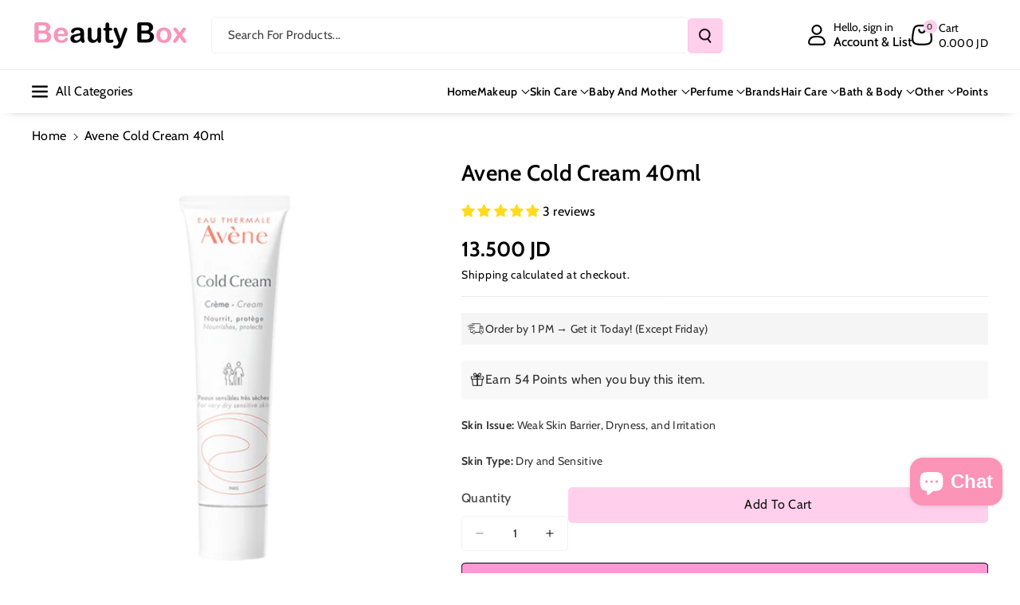

--- FILE ---
content_type: text/html; charset=utf-8
request_url: https://beautyboxjo.com/products/avene-cold-cream-40-ml
body_size: 74054
content:
<!doctype html>
<html class="no-js" lang="en">
  <head>
    <meta charset="utf-8">
    <meta http-equiv="X-UA-Compatible" content="IE=edge">
    <meta name="viewport" content="width=device-width,initial-scale=1">
    <meta name="theme-color" content="">
    <link rel="canonical" href="https://beautyboxjo.com/products/avene-cold-cream-40-ml">
    <link rel="preconnect" href="https://cdn.shopify.com" crossorigin><link rel="icon" type="image/png" href="//beautyboxjo.com/cdn/shop/files/app_logo.jpg?crop=center&height=32&v=1660328543&width=32"><link rel="preconnect" href="https://fonts.shopifycdn.com" crossorigin><title>
      Avene Cold Cream 40ml
 &ndash; Beauty Box</title>

    
      <meta name="description" content="AVENE COLD CREAM 40 ML يعطي Avene Cold Cream Cream الترطيب والراحة للبشرة الجافة و الحساسة للغاية. يحافظ شمع العسل على الترطيب في حين تلطف Thermal Spring Water وتهدئ الإلتهاب يمنع هذا الكريم الذي يخترق البشرة بعمق, فقدان الترطيب ويحافظ على البشرة ممتلئة ونضرة كما أنه مثالي للإستخدام على جسم ,وجه وأيدي الرضع ,الأطفال والبالغين Rich and creamy, Cold Cream is formulated with the purest ingredients to offer intense hydration, maintain the skin’s suppleness, and soothe the drying effects of environmental aggressors. Benfits: Provides intense hydration and seals in moistureHelps nourish and restore skin&#39;s natural protective barrierSoothes drying effects of environmental aggressors, skin disorders or dermatological treatments.Pleasant fragrance tolerated by sensitive skin.Suitable for infants, children and adults. How to use: Apply twice daily after thoroughly cleansing.Recommended for spot treatment of rough, dry, flaky areas of skin such as heels and elbows.">
    

    

<meta property="og:site_name" content="Beauty Box">
<meta property="og:url" content="https://beautyboxjo.com/products/avene-cold-cream-40-ml">
<meta property="og:title" content="Avene Cold Cream 40ml">
<meta property="og:type" content="product">
<meta property="og:description" content="AVENE COLD CREAM 40 ML يعطي Avene Cold Cream Cream الترطيب والراحة للبشرة الجافة و الحساسة للغاية. يحافظ شمع العسل على الترطيب في حين تلطف Thermal Spring Water وتهدئ الإلتهاب يمنع هذا الكريم الذي يخترق البشرة بعمق, فقدان الترطيب ويحافظ على البشرة ممتلئة ونضرة كما أنه مثالي للإستخدام على جسم ,وجه وأيدي الرضع ,الأطفال والبالغين Rich and creamy, Cold Cream is formulated with the purest ingredients to offer intense hydration, maintain the skin’s suppleness, and soothe the drying effects of environmental aggressors. Benfits: Provides intense hydration and seals in moistureHelps nourish and restore skin&#39;s natural protective barrierSoothes drying effects of environmental aggressors, skin disorders or dermatological treatments.Pleasant fragrance tolerated by sensitive skin.Suitable for infants, children and adults. How to use: Apply twice daily after thoroughly cleansing.Recommended for spot treatment of rough, dry, flaky areas of skin such as heels and elbows."><meta property="og:image" content="http://beautyboxjo.com/cdn/shop/products/AVENECOLDCREAM40ML.png?v=1655366696">
  <meta property="og:image:secure_url" content="https://beautyboxjo.com/cdn/shop/products/AVENECOLDCREAM40ML.png?v=1655366696">
  <meta property="og:image:width" content="600">
  <meta property="og:image:height" content="600"><meta property="og:price:amount" content="13.50">
  <meta property="og:price:currency" content="JOD"><meta name="twitter:site" content="@BeautyBoxJo"><meta name="twitter:card" content="summary_large_image">
<meta name="twitter:title" content="Avene Cold Cream 40ml">
<meta name="twitter:description" content="AVENE COLD CREAM 40 ML يعطي Avene Cold Cream Cream الترطيب والراحة للبشرة الجافة و الحساسة للغاية. يحافظ شمع العسل على الترطيب في حين تلطف Thermal Spring Water وتهدئ الإلتهاب يمنع هذا الكريم الذي يخترق البشرة بعمق, فقدان الترطيب ويحافظ على البشرة ممتلئة ونضرة كما أنه مثالي للإستخدام على جسم ,وجه وأيدي الرضع ,الأطفال والبالغين Rich and creamy, Cold Cream is formulated with the purest ingredients to offer intense hydration, maintain the skin’s suppleness, and soothe the drying effects of environmental aggressors. Benfits: Provides intense hydration and seals in moistureHelps nourish and restore skin&#39;s natural protective barrierSoothes drying effects of environmental aggressors, skin disorders or dermatological treatments.Pleasant fragrance tolerated by sensitive skin.Suitable for infants, children and adults. How to use: Apply twice daily after thoroughly cleansing.Recommended for spot treatment of rough, dry, flaky areas of skin such as heels and elbows.">


    <script src="//beautyboxjo.com/cdn/shop/t/70/assets/constants.js?v=95358004781563950421756223517" defer="defer"></script>
    <script src="//beautyboxjo.com/cdn/shop/t/70/assets/pubsub.js?v=2921868252632587581756223527" defer="defer"></script>
    <script src="//beautyboxjo.com/cdn/shop/t/70/assets/global.js?v=130669879781902769081756223521" defer="defer"></script><script src="//beautyboxjo.com/cdn/shop/t/70/assets/animations.js?v=88693664871331136111756223502" defer="defer"></script><script>window.performance && window.performance.mark && window.performance.mark('shopify.content_for_header.start');</script><meta name="google-site-verification" content="9bThPprPjA-BmCeHGxTojYcFZcaKFnGx4oaeqCZCFCc">
<meta id="shopify-digital-wallet" name="shopify-digital-wallet" content="/30650040458/digital_wallets/dialog">
<link rel="alternate" hreflang="x-default" href="https://beautyboxjo.com/products/avene-cold-cream-40-ml">
<link rel="alternate" hreflang="en" href="https://beautyboxjo.com/products/avene-cold-cream-40-ml">
<link rel="alternate" hreflang="ar" href="https://beautyboxjo.com/ar/products/avene-cold-cream-40-ml">
<link rel="alternate" type="application/json+oembed" href="https://beautyboxjo.com/products/avene-cold-cream-40-ml.oembed">
<script async="async" src="/checkouts/internal/preloads.js?locale=en-JO"></script>
<script id="shopify-features" type="application/json">{"accessToken":"b7411ccca0ce9353a787ce473f222a99","betas":["rich-media-storefront-analytics"],"domain":"beautyboxjo.com","predictiveSearch":true,"shopId":30650040458,"locale":"en"}</script>
<script>var Shopify = Shopify || {};
Shopify.shop = "beauty-box-jo.myshopify.com";
Shopify.locale = "en";
Shopify.currency = {"active":"JOD","rate":"1.0"};
Shopify.country = "JO";
Shopify.theme = {"name":"After CRO 5\/9\/2025","id":151038001374,"schema_name":"Veena","schema_version":"1.0.3","theme_store_id":2566,"role":"main"};
Shopify.theme.handle = "null";
Shopify.theme.style = {"id":null,"handle":null};
Shopify.cdnHost = "beautyboxjo.com/cdn";
Shopify.routes = Shopify.routes || {};
Shopify.routes.root = "/";</script>
<script type="module">!function(o){(o.Shopify=o.Shopify||{}).modules=!0}(window);</script>
<script>!function(o){function n(){var o=[];function n(){o.push(Array.prototype.slice.apply(arguments))}return n.q=o,n}var t=o.Shopify=o.Shopify||{};t.loadFeatures=n(),t.autoloadFeatures=n()}(window);</script>
<script id="shop-js-analytics" type="application/json">{"pageType":"product"}</script>
<script defer="defer" async type="module" src="//beautyboxjo.com/cdn/shopifycloud/shop-js/modules/v2/client.init-shop-cart-sync_DlSlHazZ.en.esm.js"></script>
<script defer="defer" async type="module" src="//beautyboxjo.com/cdn/shopifycloud/shop-js/modules/v2/chunk.common_D16XZWos.esm.js"></script>
<script type="module">
  await import("//beautyboxjo.com/cdn/shopifycloud/shop-js/modules/v2/client.init-shop-cart-sync_DlSlHazZ.en.esm.js");
await import("//beautyboxjo.com/cdn/shopifycloud/shop-js/modules/v2/chunk.common_D16XZWos.esm.js");

  window.Shopify.SignInWithShop?.initShopCartSync?.({"fedCMEnabled":true,"windoidEnabled":true});

</script>
<script>(function() {
  var isLoaded = false;
  function asyncLoad() {
    if (isLoaded) return;
    isLoaded = true;
    var urls = ["https:\/\/www.vwa.la\/vwala.f188b97c58de32567039.js?shop=beauty-box-jo.myshopify.com"];
    for (var i = 0; i < urls.length; i++) {
      var s = document.createElement('script');
      s.type = 'text/javascript';
      s.async = true;
      s.src = urls[i];
      var x = document.getElementsByTagName('script')[0];
      x.parentNode.insertBefore(s, x);
    }
  };
  if(window.attachEvent) {
    window.attachEvent('onload', asyncLoad);
  } else {
    window.addEventListener('load', asyncLoad, false);
  }
})();</script>
<script id="__st">var __st={"a":30650040458,"offset":10800,"reqid":"581cae25-04a9-4e87-8e68-ff12e855bf3d-1768589683","pageurl":"beautyboxjo.com\/products\/avene-cold-cream-40-ml","u":"038e94aa2a5a","p":"product","rtyp":"product","rid":6940392423588};</script>
<script>window.ShopifyPaypalV4VisibilityTracking = true;</script>
<script id="captcha-bootstrap">!function(){'use strict';const t='contact',e='account',n='new_comment',o=[[t,t],['blogs',n],['comments',n],[t,'customer']],c=[[e,'customer_login'],[e,'guest_login'],[e,'recover_customer_password'],[e,'create_customer']],r=t=>t.map((([t,e])=>`form[action*='/${t}']:not([data-nocaptcha='true']) input[name='form_type'][value='${e}']`)).join(','),a=t=>()=>t?[...document.querySelectorAll(t)].map((t=>t.form)):[];function s(){const t=[...o],e=r(t);return a(e)}const i='password',u='form_key',d=['recaptcha-v3-token','g-recaptcha-response','h-captcha-response',i],f=()=>{try{return window.sessionStorage}catch{return}},m='__shopify_v',_=t=>t.elements[u];function p(t,e,n=!1){try{const o=window.sessionStorage,c=JSON.parse(o.getItem(e)),{data:r}=function(t){const{data:e,action:n}=t;return t[m]||n?{data:e,action:n}:{data:t,action:n}}(c);for(const[e,n]of Object.entries(r))t.elements[e]&&(t.elements[e].value=n);n&&o.removeItem(e)}catch(o){console.error('form repopulation failed',{error:o})}}const l='form_type',E='cptcha';function T(t){t.dataset[E]=!0}const w=window,h=w.document,L='Shopify',v='ce_forms',y='captcha';let A=!1;((t,e)=>{const n=(g='f06e6c50-85a8-45c8-87d0-21a2b65856fe',I='https://cdn.shopify.com/shopifycloud/storefront-forms-hcaptcha/ce_storefront_forms_captcha_hcaptcha.v1.5.2.iife.js',D={infoText:'Protected by hCaptcha',privacyText:'Privacy',termsText:'Terms'},(t,e,n)=>{const o=w[L][v],c=o.bindForm;if(c)return c(t,g,e,D).then(n);var r;o.q.push([[t,g,e,D],n]),r=I,A||(h.body.append(Object.assign(h.createElement('script'),{id:'captcha-provider',async:!0,src:r})),A=!0)});var g,I,D;w[L]=w[L]||{},w[L][v]=w[L][v]||{},w[L][v].q=[],w[L][y]=w[L][y]||{},w[L][y].protect=function(t,e){n(t,void 0,e),T(t)},Object.freeze(w[L][y]),function(t,e,n,w,h,L){const[v,y,A,g]=function(t,e,n){const i=e?o:[],u=t?c:[],d=[...i,...u],f=r(d),m=r(i),_=r(d.filter((([t,e])=>n.includes(e))));return[a(f),a(m),a(_),s()]}(w,h,L),I=t=>{const e=t.target;return e instanceof HTMLFormElement?e:e&&e.form},D=t=>v().includes(t);t.addEventListener('submit',(t=>{const e=I(t);if(!e)return;const n=D(e)&&!e.dataset.hcaptchaBound&&!e.dataset.recaptchaBound,o=_(e),c=g().includes(e)&&(!o||!o.value);(n||c)&&t.preventDefault(),c&&!n&&(function(t){try{if(!f())return;!function(t){const e=f();if(!e)return;const n=_(t);if(!n)return;const o=n.value;o&&e.removeItem(o)}(t);const e=Array.from(Array(32),(()=>Math.random().toString(36)[2])).join('');!function(t,e){_(t)||t.append(Object.assign(document.createElement('input'),{type:'hidden',name:u})),t.elements[u].value=e}(t,e),function(t,e){const n=f();if(!n)return;const o=[...t.querySelectorAll(`input[type='${i}']`)].map((({name:t})=>t)),c=[...d,...o],r={};for(const[a,s]of new FormData(t).entries())c.includes(a)||(r[a]=s);n.setItem(e,JSON.stringify({[m]:1,action:t.action,data:r}))}(t,e)}catch(e){console.error('failed to persist form',e)}}(e),e.submit())}));const S=(t,e)=>{t&&!t.dataset[E]&&(n(t,e.some((e=>e===t))),T(t))};for(const o of['focusin','change'])t.addEventListener(o,(t=>{const e=I(t);D(e)&&S(e,y())}));const B=e.get('form_key'),M=e.get(l),P=B&&M;t.addEventListener('DOMContentLoaded',(()=>{const t=y();if(P)for(const e of t)e.elements[l].value===M&&p(e,B);[...new Set([...A(),...v().filter((t=>'true'===t.dataset.shopifyCaptcha))])].forEach((e=>S(e,t)))}))}(h,new URLSearchParams(w.location.search),n,t,e,['guest_login'])})(!0,!0)}();</script>
<script integrity="sha256-4kQ18oKyAcykRKYeNunJcIwy7WH5gtpwJnB7kiuLZ1E=" data-source-attribution="shopify.loadfeatures" defer="defer" src="//beautyboxjo.com/cdn/shopifycloud/storefront/assets/storefront/load_feature-a0a9edcb.js" crossorigin="anonymous"></script>
<script data-source-attribution="shopify.dynamic_checkout.dynamic.init">var Shopify=Shopify||{};Shopify.PaymentButton=Shopify.PaymentButton||{isStorefrontPortableWallets:!0,init:function(){window.Shopify.PaymentButton.init=function(){};var t=document.createElement("script");t.src="https://beautyboxjo.com/cdn/shopifycloud/portable-wallets/latest/portable-wallets.en.js",t.type="module",document.head.appendChild(t)}};
</script>
<script data-source-attribution="shopify.dynamic_checkout.buyer_consent">
  function portableWalletsHideBuyerConsent(e){var t=document.getElementById("shopify-buyer-consent"),n=document.getElementById("shopify-subscription-policy-button");t&&n&&(t.classList.add("hidden"),t.setAttribute("aria-hidden","true"),n.removeEventListener("click",e))}function portableWalletsShowBuyerConsent(e){var t=document.getElementById("shopify-buyer-consent"),n=document.getElementById("shopify-subscription-policy-button");t&&n&&(t.classList.remove("hidden"),t.removeAttribute("aria-hidden"),n.addEventListener("click",e))}window.Shopify?.PaymentButton&&(window.Shopify.PaymentButton.hideBuyerConsent=portableWalletsHideBuyerConsent,window.Shopify.PaymentButton.showBuyerConsent=portableWalletsShowBuyerConsent);
</script>
<script>
  function portableWalletsCleanup(e){e&&e.src&&console.error("Failed to load portable wallets script "+e.src);var t=document.querySelectorAll("shopify-accelerated-checkout .shopify-payment-button__skeleton, shopify-accelerated-checkout-cart .wallet-cart-button__skeleton"),e=document.getElementById("shopify-buyer-consent");for(let e=0;e<t.length;e++)t[e].remove();e&&e.remove()}function portableWalletsNotLoadedAsModule(e){e instanceof ErrorEvent&&"string"==typeof e.message&&e.message.includes("import.meta")&&"string"==typeof e.filename&&e.filename.includes("portable-wallets")&&(window.removeEventListener("error",portableWalletsNotLoadedAsModule),window.Shopify.PaymentButton.failedToLoad=e,"loading"===document.readyState?document.addEventListener("DOMContentLoaded",window.Shopify.PaymentButton.init):window.Shopify.PaymentButton.init())}window.addEventListener("error",portableWalletsNotLoadedAsModule);
</script>

<script type="module" src="https://beautyboxjo.com/cdn/shopifycloud/portable-wallets/latest/portable-wallets.en.js" onError="portableWalletsCleanup(this)" crossorigin="anonymous"></script>
<script nomodule>
  document.addEventListener("DOMContentLoaded", portableWalletsCleanup);
</script>

<script id='scb4127' type='text/javascript' async='' src='https://beautyboxjo.com/cdn/shopifycloud/privacy-banner/storefront-banner.js'></script><link id="shopify-accelerated-checkout-styles" rel="stylesheet" media="screen" href="https://beautyboxjo.com/cdn/shopifycloud/portable-wallets/latest/accelerated-checkout-backwards-compat.css" crossorigin="anonymous">
<style id="shopify-accelerated-checkout-cart">
        #shopify-buyer-consent {
  margin-top: 1em;
  display: inline-block;
  width: 100%;
}

#shopify-buyer-consent.hidden {
  display: none;
}

#shopify-subscription-policy-button {
  background: none;
  border: none;
  padding: 0;
  text-decoration: underline;
  font-size: inherit;
  cursor: pointer;
}

#shopify-subscription-policy-button::before {
  box-shadow: none;
}

      </style>
<script id="sections-script" data-sections="main-product,related-products,header" defer="defer" src="//beautyboxjo.com/cdn/shop/t/70/compiled_assets/scripts.js?v=26232"></script>
<script>window.performance && window.performance.mark && window.performance.mark('shopify.content_for_header.end');</script>


    <style data-shopify>
      @font-face {
  font-family: Cabin;
  font-weight: 400;
  font-style: normal;
  font-display: swap;
  src: url("//beautyboxjo.com/cdn/fonts/cabin/cabin_n4.cefc6494a78f87584a6f312fea532919154f66fe.woff2") format("woff2"),
       url("//beautyboxjo.com/cdn/fonts/cabin/cabin_n4.8c16611b00f59d27f4b27ce4328dfe514ce77517.woff") format("woff");
}


      @font-face {
  font-family: Cabin;
  font-weight: 500;
  font-style: normal;
  font-display: swap;
  src: url("//beautyboxjo.com/cdn/fonts/cabin/cabin_n5.0250ac238cfbbff14d3c16fcc89f227ca95d5c6f.woff2") format("woff2"),
       url("//beautyboxjo.com/cdn/fonts/cabin/cabin_n5.46470cf25a90d766aece73a31a42bfd8ef7a470b.woff") format("woff");
}

      @font-face {
  font-family: Cabin;
  font-weight: 600;
  font-style: normal;
  font-display: swap;
  src: url("//beautyboxjo.com/cdn/fonts/cabin/cabin_n6.c6b1e64927bbec1c65aab7077888fb033480c4f7.woff2") format("woff2"),
       url("//beautyboxjo.com/cdn/fonts/cabin/cabin_n6.6c2e65d54c893ad9f1390da3b810b8e6cf976a4f.woff") format("woff");
}

      @font-face {
  font-family: Cabin;
  font-weight: 700;
  font-style: normal;
  font-display: swap;
  src: url("//beautyboxjo.com/cdn/fonts/cabin/cabin_n7.255204a342bfdbc9ae2017bd4e6a90f8dbb2f561.woff2") format("woff2"),
       url("//beautyboxjo.com/cdn/fonts/cabin/cabin_n7.e2afa22a0d0f4b64da3569c990897429d40ff5c0.woff") format("woff");
}


      @font-face {
  font-family: Cabin;
  font-weight: 400;
  font-style: italic;
  font-display: swap;
  src: url("//beautyboxjo.com/cdn/fonts/cabin/cabin_i4.d89c1b32b09ecbc46c12781fcf7b2085f17c0be9.woff2") format("woff2"),
       url("//beautyboxjo.com/cdn/fonts/cabin/cabin_i4.0a521b11d0b69adfc41e22a263eec7c02aecfe99.woff") format("woff");
}

      @font-face {
  font-family: Cabin;
  font-weight: 700;
  font-style: italic;
  font-display: swap;
  src: url("//beautyboxjo.com/cdn/fonts/cabin/cabin_i7.ef2404c08a493e7ccbc92d8c39adf683f40e1fb5.woff2") format("woff2"),
       url("//beautyboxjo.com/cdn/fonts/cabin/cabin_i7.480421791818000fc8a5d4134822321b5d7964f8.woff") format("woff");
}

      @font-face {
  font-family: Cabin;
  font-weight: 600;
  font-style: normal;
  font-display: swap;
  src: url("//beautyboxjo.com/cdn/fonts/cabin/cabin_n6.c6b1e64927bbec1c65aab7077888fb033480c4f7.woff2") format("woff2"),
       url("//beautyboxjo.com/cdn/fonts/cabin/cabin_n6.6c2e65d54c893ad9f1390da3b810b8e6cf976a4f.woff") format("woff");
}



      
        :root,
        .color-background-1 {
        --color-background: 255,255,255;
        
          --gradient-background: #ffffff;
        

        

        --color-foreground: 0,0,0;
        --color-background-contrast: 191,191,191;
        --color-shadow: 18,18,18;
        --color-link-hover: 255,152,212;
        --color-button: 255,207,235;
        --color-button-text: 18,18,18;
        --color-secondary-button: 255,255,255;
        --color-secondary-button-text: 0,0,0;
        --color-badge-foreground: 0,0,0;
        --color-badge-background: 255,255,255;
        --color-badge-border: 0,0,0;
        --color-button-hover-text: 18,18,18;
        --color-bg-button-hover: 255,152,212;
        --alpha-link: 0.9;
        --alpha-button-background: 1;
        --alpha-button-border: 1;
        --alpha-badge-border: 0.1;
        color: rgb(var(--color-foreground));
        background-color: rgb(var(--color-background));
        }
      
        
        .color-background-2 {
        --color-background: 255,152,212;
        
          --gradient-background: linear-gradient(90deg, rgba(255, 87, 4, 0.79) 0%, #1626BA 85.14%), linear-gradient(90deg, rgba(0, 0, 0, 0.60) 15.93%, rgba(0, 0, 0, 0.80) 58.79%, rgba(0, 0, 0, 0.70) 97.71%);
        

        

        --color-foreground: 255,255,255;
        --color-background-contrast: 255,25,159;
        --color-shadow: 18,18,18;
        --color-link-hover: 0,98,238;
        --color-button: 0,98,238;
        --color-button-text: 255,255,255;
        --color-secondary-button: 255,152,212;
        --color-secondary-button-text: 18,18,18;
        --color-badge-foreground: 255,255,255;
        --color-badge-background: 255,152,212;
        --color-badge-border: 255,255,255;
        --color-button-hover-text: 18,18,18;
        --color-bg-button-hover: 245,245,245;
        --alpha-link: 0.9;
        --alpha-button-background: 1;
        --alpha-button-border: 1;
        --alpha-badge-border: 0.1;
        color: rgb(var(--color-foreground));
        background-color: rgb(var(--color-background));
        }
      
        
        .color-inverse {
        --color-background: 255,207,235;
        
          --gradient-background: #ffcfeb;
        

        

        --color-foreground: 0,0,0;
        --color-background-contrast: 255,80,182;
        --color-shadow: 1,31,45;
        --color-link-hover: 255,152,212;
        --color-button: 255,207,235;
        --color-button-text: 255,255,255;
        --color-secondary-button: 255,207,235;
        --color-secondary-button-text: 0,0,0;
        --color-badge-foreground: 0,0,0;
        --color-badge-background: 255,207,235;
        --color-badge-border: 0,0,0;
        --color-button-hover-text: 255,255,255;
        --color-bg-button-hover: 255,152,212;
        --alpha-link: 0.9;
        --alpha-button-background: 1;
        --alpha-button-border: 1;
        --alpha-badge-border: 0.1;
        color: rgb(var(--color-foreground));
        background-color: rgb(var(--color-background));
        }
      
        
        .color-accent-2 {
        --color-background: 1,31,45;
        
          --gradient-background: #011f2d;
        

        

        --color-foreground: 255,255,255;
        --color-background-contrast: 51,187,250;
        --color-shadow: 18,18,18;
        --color-link-hover: 0,98,238;
        --color-button: 0,98,238;
        --color-button-text: 255,255,255;
        --color-secondary-button: 1,31,45;
        --color-secondary-button-text: 255,255,255;
        --color-badge-foreground: 255,255,255;
        --color-badge-background: 1,31,45;
        --color-badge-border: 255,255,255;
        --color-button-hover-text: 18,18,18;
        --color-bg-button-hover: 245,245,245;
        --alpha-link: 0.9;
        --alpha-button-background: 1;
        --alpha-button-border: 1;
        --alpha-badge-border: 0.1;
        color: rgb(var(--color-foreground));
        background-color: rgb(var(--color-background));
        }
      
        
        .color-scheme-abe3bc68-5409-41dd-abcf-8f9ac474947a {
        --color-background: 245,245,245;
        
          --gradient-background: #f5f5f5;
        

        

        --color-foreground: 0,0,0;
        --color-background-contrast: 181,181,181;
        --color-shadow: 18,18,18;
        --color-link-hover: 255,152,212;
        --color-button: 255,207,235;
        --color-button-text: 255,255,255;
        --color-secondary-button: 245,245,245;
        --color-secondary-button-text: 0,0,0;
        --color-badge-foreground: 0,0,0;
        --color-badge-background: 245,245,245;
        --color-badge-border: 0,0,0;
        --color-button-hover-text: 255,255,255;
        --color-bg-button-hover: 255,152,212;
        --alpha-link: 0.9;
        --alpha-button-background: 1;
        --alpha-button-border: 1;
        --alpha-badge-border: 0.1;
        color: rgb(var(--color-foreground));
        background-color: rgb(var(--color-background));
        }
      

      body, .color-background-1, .color-background-2, .color-inverse, .color-accent-2, .color-scheme-abe3bc68-5409-41dd-abcf-8f9ac474947a {
      background-color: rgb(var(--color-background));
      background: var(--gradient-background);
      }

      :root {
      --color-wbprogscolor: #00d964;
      --border--color: #818181; 
      --border-width: 1px;
      --border-style: solid;
      --white-color: #ffffff;
      --black-color: #000000;
      --font-body-family: Cabin, sans-serif;
      --font-body-style: normal;
      --font-body-weight: 400;
      --font-body-weight-medium: 500;
      --font-body-weight-semibold: 600;
      --font-body-weight-bold: 700;


      --font-heading-family: Cabin, sans-serif;
      --font-heading-style: normal;
      --font-heading-weight: 600; 
      --font-body-scale: 1.0;
      --font-heading-scale: 1.0;

        --media-padding: px;
        --media-border-opacity: 0.0;
        --media-border-width: 0px;
        --media-radius: 8px;
        --media-shadow-opacity: 0.0;
        --media-shadow-horizontal-offset: 0px;
        --media-shadow-vertical-offset: 0px;
        --media-shadow-blur-radius: 0px;
        --media-shadow-visible: 0;

        --page-width: 135rem;
        --page-width-margin: 0rem;

        --product-card-image-padding: 0.0rem;
        --product-card-corner-radius: 0.6rem;
        --product-card-text-alignment: left;
        --product-card-border-width: 0.0rem;
        --product-card-border-opacity: 0.0;
        --product-card-shadow-opacity: 0.0;
        --product-card-shadow-visible: 0;
        --product-card-shadow-horizontal-offset: 0.0rem;
        --product-card-shadow-vertical-offset: 0.0rem;
        --product-card-shadow-blur-radius: 0.0rem;
        --card_title-transform: capitalize;

        --collection-card-image-padding: 0.0rem;
        --collection-card-corner-radius: 0.6rem;
        --collection-card-text-alignment: left;
        --collection-card-border-width: 0.0rem;
        --collection-card-border-opacity: 0.0;
        --collection-card-shadow-opacity: 0.0;
        --collection-card-shadow-visible: 0;
        --collection-card-shadow-horizontal-offset: 0.0rem;
        --collection-card-shadow-vertical-offset: 0.0rem;
        --collection-card-shadow-blur-radius: 0.0rem;

        --blog-card-image-padding: 0.0rem;
        --blog-card-corner-radius: 1.0rem;
        --blog-card-text-alignment: left;
        --blog-card-border-width: 0.0rem;
        --blog-card-border-opacity: 0.0;
        --blog-card-shadow-opacity: 0.0;
        --blog-card-shadow-visible: 0;
        --blog-card-shadow-horizontal-offset: 0.0rem;
        --blog-card-shadow-vertical-offset: 0.0rem;
        --blog-card-shadow-blur-radius: 0.0rem;

        --badge-corner-radius: 0.4rem;

        --popup-border-width: 1px;
        --popup-border-opacity: 0.25;
        --popup-corner-radius: 8px;
        --popup-shadow-opacity: 0.0;
        --popup-shadow-horizontal-offset: 0px;
        --popup-shadow-vertical-offset: 0px;
        --popup-shadow-blur-radius: 0px;

        --drawer-border-width: 0px;
        --drawer-border-opacity: 0.1;
        --drawer-corner-radius: 12px;
        --drawer-shadow-opacity: 0.0;
        --drawer-shadow-horizontal-offset: 0px;
        --drawer-shadow-vertical-offset: 0px;
        --drawer-shadow-blur-radius: 0px;

        --grid-desktop-vertical-spacing: 20px;
        --grid-desktop-horizontal-spacing: 20px;
        --grid-mobile-vertical-spacing: 10px;
        --grid-mobile-horizontal-spacing: 10px;

        --text-boxes-border-opacity: 0.0;
        --text-boxes-border-width: 0px;
        --text-boxes-radius: 8px;
        --text-boxes-shadow-opacity: 0.0;
        --text-boxes-shadow-visible: 0;
        --text-boxes-shadow-horizontal-offset: 0px;
        --text-boxes-shadow-vertical-offset: 0px;
        --text-boxes-shadow-blur-radius: 0px;

        --bg-radius: 8px;

        --buttons-radius: 4px;
        --buttons-radius-outset: 5px;
        --buttons-border-width: 1px;
        --buttons-border-opacity: 0.1;
        --buttons-shadow-opacity: 0.0;
        --buttons-shadow-visible: 0;
        --buttons-shadow-horizontal-offset: 0px;
        --buttons-shadow-vertical-offset: 0px;
        --buttons-shadow-blur-radius: 0px;
        --buttons-border-offset: 0.3px;
 
        --inputs-radius: 4px;
        --inputs-border-width: 1px;
        --inputs-border-opacity: 0.05;
        --inputs-shadow-opacity: 0.0;
        --inputs-shadow-horizontal-offset: 0px;
        --inputs-margin-offset: 0px;
        --inputs-shadow-vertical-offset: 0px;
        --inputs-shadow-blur-radius: 0px;
        --inputs-radius-outset: 5px;

        --variant-pills-radius: 4px;
        --variant-pills-border-width: 1px;
        --variant-pills-border-opacity: 0.1;
        --variant-pills-shadow-opacity: 0.0;
        --variant-pills-shadow-horizontal-offset: 0px;
        --variant-pills-shadow-vertical-offset: 0px;
        --variant-pills-shadow-blur-radius: 0px;

        --sale-bg-color: #dd1d1d;
        --sale-text-color: #ffffff;
        
        --percentage-sale-bg-color: #121212;
        --percentage-sale-text-color: #ffffff;

        --new-bg-color: #22750e;
        --new-text-color: #ffffff;

        --soldout-bg-color: #757575;
        --soldout-text-color: #ffffff;
      }
      *,
      *::before,
      *::after {
        box-sizing: inherit;
      }
      html {
        box-sizing: border-box;
        font-size: calc(var(--font-body-scale) * 62.5%);
        height: 100%;
      }
      body {
        font-size: calc(var(--font-body-scale) * 14px);
        font-family: var(--font-body-family);
        font-style: var(--font-body-style);
        font-weight: var(--font-body-weight);
        color: rgb(var(--color-foreground));
        grid-template-columns: 100%;
        min-height: 100%;
        margin: 0;
        line-height: calc(1 + 0.8 / var(--font-body-scale));
      }
      @media screen and (min-width: 768px) {
        body {
          font-size: calc(var(--font-body-scale) * 16px);
        }
      }
    </style> 
    <link href="//beautyboxjo.com/cdn/shop/t/70/assets/base.css?v=130647592076297120861757011099" rel="stylesheet" type="text/css" media="all" />
<link rel="preload" as="font" href="//beautyboxjo.com/cdn/fonts/cabin/cabin_n4.cefc6494a78f87584a6f312fea532919154f66fe.woff2" type="font/woff2" crossorigin><link rel="preload" as="font" href="//beautyboxjo.com/cdn/fonts/cabin/cabin_n6.c6b1e64927bbec1c65aab7077888fb033480c4f7.woff2" type="font/woff2" crossorigin><link rel="stylesheet" href="//beautyboxjo.com/cdn/shop/t/70/assets/component-predictive-search.css?v=98171360300959318281756223513" media="print" onload="this.media='all'"><script>document.documentElement.className = document.documentElement.className.replace('no-js', 'js');
    if (Shopify.designMode) {
      document.documentElement.classList.add('shopify-design-mode');
    } 
    </script>
  <!-- BEGIN app block: shopify://apps/wrapped/blocks/app-embed/1714fc7d-e525-4a14-8c3e-1b6ed95734c5 --><script type="module" src="https://cdn.shopify.com/storefront/web-components.js"></script>
<!-- BEGIN app snippet: app-embed.settings --><script type="text/javascript">
  window.Wrapped = { ...window.Wrapped };
  window.Wrapped.options = {"order":{"settings":{"optionMode":"advanced","visibilityTag":"wrapped:disabled","giftMessage":true,"giftMessageMaxChars":70,"giftSender":true,"giftReceiver":false,"giftMessageRequired":false,"giftSenderRequired":false,"giftReceiverRequired":false,"giftMessageEmoji":true,"giftSenderEmoji":true,"giftReceiverEmoji":true,"giftOptionLabels":{"primary":"Select a gift option"},"giftCheckboxLabels":{"primary":"🎁 Gift wrap this order?"},"giftMessageLabels":{"primary":"Add a personalized gift message:"},"giftMessagePlaceholderLabels":{"primary":"Write your message here..."},"giftSenderLabels":{"primary":"Sender:"},"giftSenderPlaceholderLabels":{"primary":"Sender name"},"giftReceiverLabels":{"primary":"Recipient:"},"giftReceiverPlaceholderLabels":{"primary":"Receiver name"},"saveLabels":{"primary":"Save"},"removeLabels":{"primary":"Remove"},"unavailableLabels":{"primary":"Unavailable"},"visibilityHelperLabels":{"primary":"Unavailable for one or more items in your cart"},"requiredFieldLabels":{"primary":"Please fill out this field."},"emojiFieldLabels":{"primary":"Emoji characters are not permitted."},"ordersLimitReached":false,"multipleGiftVariants":true},"datafields":{"checkbox":"Gift Wrap","message":"Gift Message","sender":"Gift Sender","receiver":"Gift Receiver","variant":"Gift Option"},"product":{"handle":"gift-wrap-1","image":"https:\/\/cdn.shopify.com\/s\/files\/1\/0306\/5004\/0458\/products\/giftwarp_600x600.jpg?v=1671623548","priceMode":"order","hiddenInventory":false,"hiddenVisibility":false,"variantPricingPaid":true,"variantPricingFree":false,"bundles":true,"id":7906963488990,"gid":"gid:\/\/shopify\/Product\/7906963488990","variants":[{"availableForSale":true,"title":"Gift Option 1","price":1.0,"id":43771464483038,"imageSrc":"https:\/\/cdn.shopify.com\/s\/files\/1\/0306\/5004\/0458\/products\/giftwarp_400x400.jpg?v=1671623548","boxItemLimit":"2","boxWeightLimit":"3.0"}]},"blocks":[{"id":"0abbc396-f45b-4cbf-8cd7-87da2bed6d69","blockType":"cart_drawer","modal":false,"pricing":true,"refresh":false,"primaryCheckbox":true,"previewImage":false,"variantAppearance":"images","labels":{"primary":null},"targets":{"145639997662":{"id":"fe5d9339-930f-4db0-9490-80ea66742ae2","selector":"cart-drawer div.drawer__footer div.cart__ctas","repositionedByDeveloper":false,"position":"beforebegin","action":null,"actionDeveloper":null,"actionType":"reload","actionTypeDeveloper":null,"formTarget":null},"141033963742":{"id":"219f8ba8-3af4-4f9c-923a-68680f73db75","selector":null,"repositionedByDeveloper":false,"position":null,"action":null,"actionDeveloper":null,"actionType":null,"actionTypeDeveloper":null,"formTarget":null},"143042248926":{"id":"9f127d60-0731-42b1-8723-fc9e7f94634c","selector":"cart-drawer div.drawer__footer div.cart__ctas","repositionedByDeveloper":false,"position":"beforebegin","action":null,"actionDeveloper":null,"actionType":"reload","actionTypeDeveloper":null,"formTarget":null},"143107195102":{"id":"c7934883-756a-4290-9b42-7fa9e4a6789e","selector":"cart-drawer div.drawer__footer div.cart__ctas","repositionedByDeveloper":false,"position":"beforebegin","action":null,"actionDeveloper":null,"actionType":"reload","actionTypeDeveloper":null,"formTarget":null},"112712089764":{"id":"92757eba-dda2-4c82-8f9b-0cf919f4fda3","selector":null,"repositionedByDeveloper":false,"position":null,"action":null,"actionDeveloper":null,"actionType":null,"actionTypeDeveloper":null,"formTarget":null},"135445119198":{"id":"61fe2a5a-e426-4252-8e99-6ea50e3a5148","selector":null,"repositionedByDeveloper":false,"position":null,"action":null,"actionDeveloper":null,"actionType":null,"actionTypeDeveloper":null,"formTarget":null},"148627554526":{"id":"e8150977-66b9-4bef-a6ee-2bbf24ce7fe5","selector":"cart-drawer div.drawer__footer div.cart__ctas","repositionedByDeveloper":false,"position":"beforebegin","action":null,"actionDeveloper":null,"actionType":"reload","actionTypeDeveloper":null,"formTarget":null},"145740267742":{"id":"ecba8049-d69b-48fd-93d8-60fe2a0eea4d","selector":"cart-drawer div.drawer__footer div.cart__ctas","repositionedByDeveloper":false,"position":"beforebegin","action":null,"actionDeveloper":null,"actionType":"reload","actionTypeDeveloper":null,"formTarget":null},"145699504350":{"id":"ee9cef33-4c07-477b-98b0-c01f80308a01","selector":"cart-drawer div.drawer__footer div.cart__ctas","repositionedByDeveloper":false,"position":"beforebegin","action":null,"actionDeveloper":null,"actionType":"reload","actionTypeDeveloper":null,"formTarget":null},"144538796254":{"id":"a18d121f-97a6-47a8-82d6-4cfb689e0eac","selector":"cart-drawer div.drawer__footer div.cart__ctas","repositionedByDeveloper":false,"position":"beforebegin","action":null,"actionDeveloper":null,"actionType":"reload","actionTypeDeveloper":null,"formTarget":null},"144639033566":{"id":"02442c31-d27c-40e3-b377-e4ae2db81f2b","selector":"cart-drawer div.drawer__footer div.cart__ctas","repositionedByDeveloper":false,"position":"beforebegin","action":null,"actionDeveloper":null,"actionType":"reload","actionTypeDeveloper":null,"formTarget":null},"149464121566":{"id":"3196e3f4-fb7f-4480-9c00-b12cbd4957be","selector":"cart-drawer div.drawer__footer div.cart__ctas","repositionedByDeveloper":false,"position":"beforebegin","action":null,"actionDeveloper":null,"actionType":"reload","actionTypeDeveloper":null,"formTarget":null},"151226974430":{"id":"e1cdf6d4-5489-4fbb-908d-a44069915722","selector":"cart-drawer div.drawer__footer div.cart__ctas","repositionedByDeveloper":false,"position":"beforebegin","action":null,"actionDeveloper":null,"actionType":"reload","actionTypeDeveloper":null,"formTarget":null},"151242047710":{"id":"943d73a7-b505-4c5f-90f5-f75b29fa0b89","selector":"cart-drawer div.drawer__footer div.cart__ctas","repositionedByDeveloper":false,"position":"beforebegin","action":null,"actionDeveloper":null,"actionType":"reload","actionTypeDeveloper":null,"formTarget":null},"150280077534":{"id":"34241b7e-7a23-4035-8789-e049fdc5f9b8","selector":"cart-drawer div.drawer__footer div.cart__ctas","repositionedByDeveloper":false,"position":"beforebegin","action":null,"actionDeveloper":null,"actionType":"reload","actionTypeDeveloper":null,"formTarget":null},"149328527582":{"id":"f6fe33ac-717d-4596-86f7-902ed6fcef48","selector":"cart-drawer div.drawer__footer div.cart__ctas","repositionedByDeveloper":false,"position":"beforebegin","action":null,"actionDeveloper":null,"actionType":"reload","actionTypeDeveloper":null,"formTarget":null},"151038001374":{"id":"b9c1a4bb-3e88-465d-bfdf-4d36404416d4","selector":"cart-drawer div.drawer__footer div.cart__ctas","repositionedByDeveloper":false,"position":"beforebegin","action":null,"actionDeveloper":null,"actionType":"reload","actionTypeDeveloper":null,"formTarget":null}}},{"id":"5a76730c-7f35-42cb-b9c7-e8e56f1f3832","blockType":"cart_page","modal":false,"pricing":true,"refresh":true,"primaryCheckbox":true,"previewImage":false,"variantAppearance":"menu","labels":{"primary":null},"targets":{"145639997662":{"id":"fe5d9339-930f-4db0-9490-80ea66742ae2","selector":"main div.cart__footer div.cart__ctas","repositionedByDeveloper":false,"position":"afterbegin","action":null,"actionDeveloper":null,"actionType":"reload","actionTypeDeveloper":null,"formTarget":null},"141033963742":{"id":"219f8ba8-3af4-4f9c-923a-68680f73db75","selector":"form[action*=\"\/cart\"] div.cart__submit-controls","repositionedByDeveloper":false,"position":"beforebegin","action":null,"actionDeveloper":null,"actionType":"reload","actionTypeDeveloper":null,"formTarget":null},"143042248926":{"id":"9f127d60-0731-42b1-8723-fc9e7f94634c","selector":"main div.cart__footer div.cart__ctas","repositionedByDeveloper":false,"position":"afterbegin","action":null,"actionDeveloper":null,"actionType":"reload","actionTypeDeveloper":null,"formTarget":null},"143107195102":{"id":"c7934883-756a-4290-9b42-7fa9e4a6789e","selector":"main div.cart__footer div.cart__ctas","repositionedByDeveloper":false,"position":"afterbegin","action":null,"actionDeveloper":null,"actionType":"reload","actionTypeDeveloper":null,"formTarget":null},"112712089764":{"id":"92757eba-dda2-4c82-8f9b-0cf919f4fda3","selector":"form[action*=\"\/cart\"] [type=\"submit\"][name=\"checkout\"]","repositionedByDeveloper":false,"position":"beforebegin","action":null,"actionDeveloper":null,"actionType":"reload","actionTypeDeveloper":null,"formTarget":null},"135445119198":{"id":"61fe2a5a-e426-4252-8e99-6ea50e3a5148","selector":"form[action*=\"\/cart\"] [type=\"submit\"][name=\"checkout\"]","repositionedByDeveloper":false,"position":"beforebegin","action":null,"actionDeveloper":null,"actionType":"reload","actionTypeDeveloper":null,"formTarget":null},"148627554526":{"id":"e8150977-66b9-4bef-a6ee-2bbf24ce7fe5","selector":"main div.cart__footer div.cart__ctas","repositionedByDeveloper":false,"position":"afterbegin","action":null,"actionDeveloper":null,"actionType":"reload","actionTypeDeveloper":null,"formTarget":null},"145740267742":{"id":"ecba8049-d69b-48fd-93d8-60fe2a0eea4d","selector":"main div.cart__footer div.cart__ctas","repositionedByDeveloper":false,"position":"afterbegin","action":null,"actionDeveloper":null,"actionType":"reload","actionTypeDeveloper":null,"formTarget":null},"145699504350":{"id":"ee9cef33-4c07-477b-98b0-c01f80308a01","selector":"main div.cart__footer div.cart__ctas","repositionedByDeveloper":false,"position":"afterbegin","action":null,"actionDeveloper":null,"actionType":"reload","actionTypeDeveloper":null,"formTarget":null},"144538796254":{"id":"a18d121f-97a6-47a8-82d6-4cfb689e0eac","selector":"main div.cart__footer div.cart__ctas","repositionedByDeveloper":false,"position":"afterbegin","action":null,"actionDeveloper":null,"actionType":"reload","actionTypeDeveloper":null,"formTarget":null},"144639033566":{"id":"02442c31-d27c-40e3-b377-e4ae2db81f2b","selector":"main div.cart__footer div.cart__ctas","repositionedByDeveloper":false,"position":"afterbegin","action":null,"actionDeveloper":null,"actionType":"reload","actionTypeDeveloper":null,"formTarget":null},"149464121566":{"id":"3196e3f4-fb7f-4480-9c00-b12cbd4957be","selector":"main div.cart__footer div.cart__ctas","repositionedByDeveloper":false,"position":"afterbegin","action":null,"actionDeveloper":null,"actionType":"reload","actionTypeDeveloper":null,"formTarget":null},"151226974430":{"id":"e1cdf6d4-5489-4fbb-908d-a44069915722","selector":"main div.cart__footer div.cart__ctas","repositionedByDeveloper":false,"position":"afterbegin","action":null,"actionDeveloper":null,"actionType":"reload","actionTypeDeveloper":null,"formTarget":null},"151242047710":{"id":"943d73a7-b505-4c5f-90f5-f75b29fa0b89","selector":"main div.cart__footer div.cart__ctas","repositionedByDeveloper":false,"position":"afterbegin","action":null,"actionDeveloper":null,"actionType":"reload","actionTypeDeveloper":null,"formTarget":null},"150280077534":{"id":"34241b7e-7a23-4035-8789-e049fdc5f9b8","selector":"main div.cart__footer div.cart__ctas","repositionedByDeveloper":false,"position":"afterbegin","action":null,"actionDeveloper":null,"actionType":"reload","actionTypeDeveloper":null,"formTarget":null},"149328527582":{"id":"f6fe33ac-717d-4596-86f7-902ed6fcef48","selector":"main div.cart__footer div.cart__ctas","repositionedByDeveloper":false,"position":"afterbegin","action":null,"actionDeveloper":null,"actionType":"reload","actionTypeDeveloper":null,"formTarget":null},"151038001374":{"id":"b9c1a4bb-3e88-465d-bfdf-4d36404416d4","selector":"main div.cart__footer div.cart__ctas","repositionedByDeveloper":false,"position":"afterbegin","action":null,"actionDeveloper":null,"actionType":"reload","actionTypeDeveloper":null,"formTarget":null}}}]}};
  window.Wrapped.settings = {"activated":true,"debug":false,"scripts":null,"styles":null,"skipFetchInterceptor":false,"skipXhrInterceptor":false,"token":"68cb2256b33c067f03eaac03edfccb33"};
  window.Wrapped.settings.block = {"extension_background_primary_color":"#ffffff","extension_background_secondary_color":"#f3f3f3","extension_border_color":"#000000","border_width":1,"border_radius":6,"spacing_scale":"--wrapped-spacing-scale-base","hover_style":"--wrapped-hover-style-light","font_color":"#000000","font_secondary_color":"#333333","font_scale":100,"form_element_text_color":"#333333","background_color":"#ffffff","border_color":"#000000","checkbox_radio_color":"rgba(0,0,0,0)","primary_button_text":"#ffffff","primary_button_surface":"#000000","primary_button_border":"rgba(0,0,0,0)","secondary_button_text":"#333333","secondary_button_surface":"#0000000f","secondary_button_border":"rgba(0,0,0,0)","media_fit":"fill","gift_thumbnail_size":75,"gift_thumbnail_position":"--wrapped-thumbnail-position-start"};
  window.Wrapped.settings.market = null;

  
    window.Wrapped.selectedProductId = 6940392423588;
    window.Wrapped.selectedVariantId = 40870332268708;
  if (window.Wrapped.settings.debug) {
    const logStyle = 'background-color:black;color:#ffc863;font-size:12px;font-weight:400;padding:12px;border-radius:10px;'
    console.log('%c Gift options by Wrapped | Learn more at https://apps.shopify.com/wrapped', logStyle)
    console.debug('[wrapped:booting]', window.Wrapped)
  }
</script>
<!-- END app snippet --><!-- BEGIN app snippet: app-embed.styles -->
<style type="text/css">
:root {
  --wrapped-background-color: #ffffff;

  --wrapped-extension-background-primary-color: #ffffff;
  --wrapped-extension-background-secondary-color: #f3f3f3;

  --wrapped-extension-border-color: #000000;

  --wrapped-border-color: #000000;
  
  
    --wrapped-border-radius: min(6px, 24px);
  
  --wrapped-border-width: 1px;

  --wrapped-checkbox-accent-color: rgba(0,0,0,0);

  --wrapped-checkbox--label-left: flex-start;
  --wrapped-checkbox--label-center: center;
  --wrapped-checkbox--label-right: flex-end;

  --wrapped-default-padding: 0.5em;
  --wrapped-container-padding: 0.5em;

  --wrapped-font-color: #000000;
  --wrapped-font-size-default: 16px;
  --wrapped-font-scale: 1.0;

  --wrapped-font-size: calc(var(--wrapped-font-size-default) * var(--wrapped-font-scale));
  --wrapped-font-size-small: calc(var(--wrapped-font-size) * 0.8);
  --wrapped-font-size-smaller: calc(var(--wrapped-font-size) * 0.7);
  --wrapped-font-size-smallest: calc(var(--wrapped-font-size) * 0.65);

  --wrapped-component-bottom-padding: 0.5em;

  --wrapped-feature-max-height: 500px;

  --wrapped-textarea-min-height: 80px;

  --wrapped-thumbnail-position-start: -1;
  --wrapped-thumbnail-position-end: 2;
  --wrapped-thumbnail-position: var(--wrapped-thumbnail-position-start, -1);
  --wrapped-thumbnail-size: clamp(40px, 75px, 200px);

  --wrapped-extension-margin-block-start: 1em;
  --wrapped-extension-margin-block-end: 2em;

  --wrapped-unavailable-gift-variant-opacity: 0.4;
}


wrapped-extension {
  background-color: var(--wrapped-extension-background-primary-color) !important;
  border: 1px solid var(--wrapped-extension-border-color) !important;
  border-radius: var(--wrapped-border-radius) !important;
  display: block;
  color: var(--wrapped-font-color) !important;
  font-size: var(--wrapped-font-size) !important;
  height: fit-content !important;
  margin-block-start: var(--wrapped-extension-margin-block-start) !important;
  margin-block-end: var(--wrapped-extension-margin-block-end) !important;
  min-width: unset !important;
  max-width: 640px !important;
  overflow: hidden !important;
  padding: unset !important;
  width: unset !important;

  &:has([part="provider"][gift-variants-unavailable="true"]) {
    display: none !important;
  }
  &:has([part="provider"][is-filtered="true"]) {
    display: none !important;
  }
  &:has([part="provider"][is-gift-option="true"]) {
    display: none !important;
  }
  &:has([part="provider"][is-hidden="true"]) {
    border: none !important;
    display: none !important;
  }

  &:has(wrapped-cart-list-provider) {
    margin-left: auto !important;
    margin-right: 0 !important;
  }

  &[target-group="drawer"]:has(wrapped-cart-list-provider) {
    max-width: unset !important;
    margin-left: unset !important;
    margin-right: unset !important;
    margin-block-end: calc(var(--wrapped-extension-margin-block-end) * 0.5) !important;
  }
}

wrapped-extension * {
  font-size: inherit;
  font-family: inherit;
  color: inherit;
  letter-spacing: normal !important;
  line-height: normal !important;
  text-transform: unset !important;
  visibility: inherit !important;

  & input[type=text]::-webkit-input-placeholder, textarea::-webkit-input-placeholder, select::-webkit-input-placeholder {
    color: revert !important;
    opacity: revert !important;
  }
}

wrapped-extension [part="provider"] {
  display: flex;
  flex-direction: column;

  & [part="feature"][enabled="false"] {
    display: none;
    opacity: 0;
    visibility: hidden;
  }

  &[is-checked="true"] {
    &:has([enabled="true"]:not([singular="true"]):not([feature="checkbox"])) {
      & [feature="checkbox"] {
        border-bottom: 1px solid var(--wrapped-extension-border-color);
      }
    }

    & [part="feature"] {
      opacity: 1;
      max-height: var(--wrapped-feature-max-height);
      visibility: visible;
    }
  }

  &[hidden-checkbox="true"] {
    & [part="feature"] {
      opacity: 1;
      max-height: var(--wrapped-feature-max-height);
      visibility: visible;
    }

    & [feature="checkbox"] {
      display: none;
      opacity: 0;
      visibility: hidden;
    }

    
    &[is-checked="false"][has-gift-variants="true"] {
      & [feature="message"], [feature="sender-receiver"] {
        & input, textarea, span {
          pointer-events: none !important;
          cursor: none;
          opacity: 0.5;
        }
      }
    }
  }

  
  &[limited="true"] {
    cursor: none !important;
    pointer-events: none !important;
    opacity: 0.6 !important;

    & [part="container"] {
      & label {
        pointer-events: none !important;
      }
    }
  }

  
  &[saving="true"] {
    & [part="container"] {
      & label {
        pointer-events: none !important;

        & input[type="checkbox"], input[type="radio"], span {
          opacity: 0.7 !important;
          transition: opacity 300ms cubic-bezier(0.25, 0.1, 0.25, 1);
        }
      }

      & select {
        pointer-events: none !important;
        opacity: 0.7 !important;
        outline: none;
      }
    }
  }
}


wrapped-extension [part="feature"]:not([feature="checkbox"]) {
  background-color: var(--wrapped-extension-background-secondary-color);
  max-height: 0;
  opacity: 0;
  visibility: hidden;
  transition: padding-top 0.2s, opacity 0.2s, visibility 0.2s, max-height 0.2s cubic-bezier(0.42, 0, 0.58, 1);
}

wrapped-extension [part="feature"] {
  overflow: hidden !important;

  & [part="container"] {
    display: flex;
    flex-direction: column;
    row-gap: 0.25em;

    & label {
      align-items: center !important;
      column-gap: var(--wrapped-default-padding) !important;
      cursor: pointer !important;
      display: flex;
      line-height: normal !important;
      margin: 0 !important;
      pointer-events: auto !important;
      text-align: left !important;
      text-transform: unset !important;
    }
  }
}

wrapped-extension [feature="checkbox"] [part="container"] {
  padding: var(--wrapped-container-padding);

  & label {
    padding: 0 !important;

    & input[type="checkbox"] {
      cursor: pointer;
      appearance: auto !important;
      clip: unset !important;
      display: inline-block !important;
      height: var(--wrapped-font-size) !important;
      margin: 0  !important;
      min-height: revert !important;
      position: unset !important;
      top: unset !important;
      width: var(--wrapped-font-size) !important;

      &::before {
        content: unset !important;
      }
      &::after {
        content: unset !important;
      }

      &:checked::before {
        content: unset !important;
      }

      &:checked::after {
        content: unset !important;
      }
    }

    & span {
      &[part="label"] {
        border: unset !important;
        flex-grow: 1;
        padding: unset !important;
      }

      &[part="pricing"] {
        align-content: center;
        font-size: var(--wrapped-font-size-small);
        white-space: nowrap;
      }

      &[part="thumbnail"] {
        background-color: var(--wrapped-background-color);
        background-size: cover;
        background-position: center;
        background-repeat: no-repeat;
        border: 1px solid #ddd;
        border-color: var(--wrapped-border-color);
        border-radius: var(--wrapped-border-radius);
        min-height: var(--wrapped-thumbnail-size);
        max-height: var(--wrapped-thumbnail-size);
        min-width: var(--wrapped-thumbnail-size);
        max-width: var(--wrapped-thumbnail-size);
        height: 100%;
        width: 100%;
        display: inline-block;
        overflow: hidden;
        vertical-align: middle;
        order: var(--wrapped-thumbnail-position);

        
        margin-right: 0.6em;
        

        
      }
    }
  }

  
}

wrapped-extension [hidden-checkbox="false"] [feature="variant"][enabled="true"][singular="true"] {
  display: none;
}

wrapped-extension [feature="variant"] [part="container"] {
  padding: var(--wrapped-container-padding) var(--wrapped-container-padding) 0;

  & fieldset {
    background-color: var(--wrapped-background-color) !important;
    border-color: var(--wrapped-border-color) !important;
    border-radius: var(--wrapped-border-radius) !important;
    border-style: solid !important;
    border-width: var(--wrapped-border-width) !important;
    color: var(--wrapped-font-color) !important;
    font-family: inherit;
    font-size: calc(var(--wrapped-font-size) * 0.9) !important;
    margin-bottom: 0.5em !important;
    margin-left: 0 !important;
    margin-right: 0 !important;
    overflow-x: hidden !important;
    overflow-y: scroll !important;
    padding: 0 !important;
    max-height: calc(calc(var(--wrapped-feature-max-height) * 0.5) - calc(var(--wrapped-container-padding) * 4)) !important;
    min-width: 100% !important;
    max-width: 100% !important;
    width: 100% !important;
    -webkit-appearance: auto !important;
    -moz-appearance: auto !important;

    & label {
      background-color: initial;
      container-type: inline-size;
      padding: var(--wrapped-default-padding) calc(var(--wrapped-default-padding) / 2);
      margin-bottom: 0 !important;
      transition: background-color 0.1s, box-shadow 0.1s ease-out;
      transition-delay: 0.1s;
      width: auto;

      & input[type="radio"] {
        appearance: auto !important;
        clip: unset !important;
        cursor: default;
        display: inline-block !important;
        height: var(--wrapped-font-size) !important;
        margin: 0  !important;
        min-height: revert !important;
        position: unset !important;
        top: unset !important;
        vertical-align: top;
        width: var(--wrapped-font-size) !important;

        
      }

      & div[part="wrapper"] {
        display: flex;
        flex-direction: row;
        flex-grow: 1;

        & span {
          border: unset !important;
          font-size: var(--wrapped-font-size-small);

          &[part="title"] {
            width: 100%;
          }

          &[part="pricing"] {
            padding-right: calc(var(--wrapped-default-padding) / 2);
            white-space: nowrap;
          }
        }
      }

      @container (max-width: 400px) {
        div[part="wrapper"] {
          flex-direction: column;
        }
      }

      &[data-available="false"] {
        opacity: var(--wrapped-unavailable-gift-variant-opacity) !important;
        pointer-events: none !important;
      }

      &[data-filtered="true"] {
        opacity: var(--wrapped-unavailable-gift-variant-opacity) !important;
        pointer-events: none !important;
      }

      &:has(input:checked) {
        background-color: var(--wrapped-extension-background-secondary-color);
        box-shadow: inset 0px 10px 10px -10px rgba(0, 0, 0, 0.029);
      }

      &:hover {
        background-color: var(--wrapped-extension-background-secondary-color);
        box-shadow: inset 0px 10px 10px -10px rgba(0, 0, 0, 0.029);
        transition-delay: 0s;
      }
    }
  }

  & select {
    background-color: var(--wrapped-background-color) !important;
    background-image: none !important;
    border-color: var(--wrapped-border-color) !important;
    border-radius: var(--wrapped-border-radius) !important;
    border-style: solid !important;
    border-width: var(--wrapped-border-width) !important;
    color: var(--wrapped-font-color) !important;
    font-family: inherit;
    font-size: var(--wrapped-font-size-small) !important;
    height: auto;
    margin-bottom: 0.5em !important;
    padding: var(--wrapped-default-padding) !important;
    min-width: 100% !important;
    max-width: 100% !important;
    width: 100% !important;
    -webkit-appearance: auto !important;
    -moz-appearance: auto !important;
  }
}

wrapped-extension [feature="variant"][singular="true"] [part="container"] {
  & fieldset {
    display: none;
  }

  & select {
    display: none;
  }
}


wrapped-extension [feature="variant"][selector-type="images"] [part="container"] {
  & fieldset {
    & label {
      flex-direction: row;

      & input[type="radio"] {
        appearance: none !important;
        background-color: var(--wrapped-background-color) !important;
        background-position: center !important;
        background-repeat: no-repeat !important;
        background-size: cover !important;
        border-color: lightgrey !important;
        border-width: 0.2em !important;
        border-style: solid !important;
        border-radius: 0.4em !important;
        box-sizing: border-box !important;
        flex: 0 0 auto !important;
        width: var(--wrapped-thumbnail-size) !important;
        height: var(--wrapped-thumbnail-size) !important;
        min-width: 40px !important;
        max-width: 200px !important;
        -webkit-appearance: none !important;

        &:checked {
          
          border-color: var(--wrapped-border-color) !important;
          

          &::before {
            background-color: unset;
          }
        }
      }

      & div[part="wrapper"] {
        flex-direction: column;
      }
    }

    
    @media (max-width: 640px) {
      & label {
        flex-direction: column;

        & div[part="wrapper"] {
          padding-top: var(--wrapped-container-padding);
          width: 100%;
        }
      }
    }
  }
}


wrapped-extension [feature="variant"][selector-type="images-modern"] [part="container"] {
  & fieldset {
    background: none !important;
    border: none !important;
    display: grid !important;
    gap: calc(var(--wrapped-component-bottom-padding) * 0.8) !important;

    & label {
      opacity: 0.8 !important;

      margin: var(--wrapped-border-width) !important;
      flex-direction: row !important;
      padding: 2px !important;
      padding-right: var(--wrapped-container-padding) !important;

      box-sizing: border-box !important;
      box-shadow: 0 0 0 var(--wrapped-border-width) transparent !important;

      background-color: var(--wrapped-background-color) !important;
      border-color: color-mix(in srgb, var(--wrapped-border-color) 25%, transparent) !important;
      border-radius: var(--wrapped-border-radius) !important;
      border-style: solid !important;
      border-width: var(--wrapped-border-width) !important;
      color: var(--wrapped-font-color) !important;

      transition: box-shadow 0.2s cubic-bezier(0.25, 0.1, 0.25, 1),
                  border-color 0.2s cubic-bezier(0.25, 0.1, 0.25, 1),
                  opacity 0.1s cubic-bezier(0.25, 0.1, 0.25, 1) !important;

      & input[type="radio"] {
        cursor: pointer;
        appearance: none !important;
        background-color: var(--wrapped-background-color) !important;
        background-position: center !important;
        background-repeat: no-repeat !important;
        background-size: cover !important;
        border: none !important;
        border-radius: max(0px, calc(var(--wrapped-border-radius) - 2px)) !important;
        box-sizing: border-box !important;
        flex: 0 0 auto !important;
        width: var(--wrapped-thumbnail-size) !important;
        height: var(--wrapped-thumbnail-size) !important;
        min-width: 40px !important;
        max-width: 200px !important;
        -webkit-appearance: none !important;

        &:checked {
          
          border-color: var(--wrapped-border-color) !important;
          

          &::before {
            background-color: unset;
          }
        }
      }

      & div[part="wrapper"] {
        flex-direction: row;
        gap: var(--wrapped-container-padding);
      }

      &:has(input:checked) {
        border-color: var(--wrapped-checkbox-accent-color) !important;
        border-width: var(--wrapped-border-width) !important;
        box-shadow: 0 0 0 var(--wrapped-border-width) var(--wrapped-checkbox-accent-color) !important;

        pointer-events: none !important;
        opacity: 1 !important;
      }

      &:hover {
        opacity: 1 !important;
      }

      &[data-available="false"] {
        opacity: var(--wrapped-unavailable-gift-variant-opacity) !important;
        pointer-events: none !important;
      }

      &[data-filtered="true"] {
        opacity: var(--wrapped-unavailable-gift-variant-opacity) !important;
        pointer-events: none !important;
      }
    }
  }
}

wrapped-extension [feature="message"] [part="container"] {
  padding: var(--wrapped-container-padding);

  & textarea {
    background-color: var(--wrapped-background-color) !important;
    border-color: var(--wrapped-border-color) !important;
    border-radius: var(--wrapped-border-radius) !important;
    border-style: solid !important;
    border-width: var(--wrapped-border-width) !important;
    box-sizing: border-box;
    color: var(--wrapped-font-color) !important;
    font-size: var(--wrapped-font-size-small) !important;
    font-family: inherit;
    margin: 0 !important;
    min-height: var(--wrapped-textarea-min-height) !important;
    max-width: unset !important;
    min-width: unset !important;
    outline: none !important;
    padding: var(--wrapped-default-padding) !important;
    pointer-events: auto !important;
    width: 100% !important;
  }

  & [part="message-counter"] {
    align-self: flex-end !important;
    font-size: var(--wrapped-font-size-smallest) !important;
  }
}

wrapped-extension [feature="sender-receiver"] [part="container"] {
  flex-direction: row;
  justify-content: space-between;
  gap: 0.5em;
  padding: var(--wrapped-container-padding) var(--wrapped-container-padding) 0;

  & input[type="text"] {
    background-color: var(--wrapped-background-color) !important;
    border-color: var(--wrapped-border-color) !important;
    border-radius: var(--wrapped-border-radius) !important;
    border-style: solid !important;
    border-width: var(--wrapped-border-width) !important;
    box-sizing: border-box;
    box-shadow: none !important;
    color: var(--wrapped-font-color) !important;
    font-family: inherit;
    font-size: var(--wrapped-font-size-small) !important;
    height: auto;
    margin-bottom: 0.5em !important;
    max-width: 100% !important;
    min-width: 100% !important;
    outline: none !important;
    padding: var(--wrapped-default-padding) !important;
    text-indent: revert;
    width: 100% !important;
    -webkit-appearance: auto !important;
    -moz-appearance: auto !important;
  }

  & [part="sender"], [part="receiver"] {
    width: 100% !important;
  }
}

wrapped-extension [feature="sender-receiver"][fields="receiver"] [part="sender"],
wrapped-extension [feature="sender-receiver"][fields="sender"] [part="receiver"] {
  display: none;
}


body:has(wrapped-extension):has(wrapped-product-provider[bundles="false"][is-checked="true"]) {
  & shopify-accelerated-checkout {
    opacity: 0.5 !important;
    pointer-events: none !important;
  }
}
body:has(wrapped-gift-block[target-group="product-page"][gifting]) {
  & shopify-accelerated-checkout {
    opacity: 0.5 !important;
    pointer-events: none !important;
  }
}
</style>
<!-- END app snippet --><!-- BEGIN app snippet: app-embed.customizations --><script type="text/javascript">
  // store customizations
  if (window.Wrapped?.settings?.styles) {
    const styleElement = document.createElement('style')
    styleElement.type = 'text/css'
    styleElement.appendChild(document.createTextNode(window.Wrapped.settings.styles))
    document.head.appendChild(styleElement)
  }

  if (window.Wrapped?.settings?.scripts) {
    const scriptElement = document.createElement('script')
    scriptElement.type = 'text/javascript'
    scriptElement.appendChild(document.createTextNode(window.Wrapped.settings.scripts))
    document.head.appendChild(scriptElement)
  }

  // theme customizations
  if (window.Wrapped?.theme?.styles) {
    const styleElement = document.createElement('style')
    styleElement.type = 'text/css'
    styleElement.appendChild(document.createTextNode(window.Wrapped.theme.styles))
    document.head.appendChild(styleElement)
  }

  if (window.Wrapped?.theme?.scripts) {
    const scriptElement = document.createElement('script')
    scriptElement.type = 'text/javascript'
    scriptElement.appendChild(document.createTextNode(window.Wrapped.theme.scripts))
    document.head.appendChild(scriptElement)
  }
</script>
<!-- END app snippet -->


<!-- END app block --><!-- BEGIN app block: shopify://apps/langify/blocks/langify/b50c2edb-8c63-4e36-9e7c-a7fdd62ddb8f --><!-- BEGIN app snippet: ly-switcher-factory -->




<style>
  .ly-switcher-wrapper.ly-hide, .ly-recommendation.ly-hide, .ly-recommendation .ly-submit-btn {
    display: none !important;
  }

  #ly-switcher-factory-template {
    display: none;
  }.ly-languages-switcher ul > li[key="en"] {
        order: 1 !important;
      }
      .ly-popup-modal .ly-popup-modal-content ul > li[key="en"],
      .ly-languages-switcher.ly-links a[data-language-code="en"] {
        order: 1 !important;
      }.ly-languages-switcher ul > li[key="ar"] {
        order: 2 !important;
      }
      .ly-popup-modal .ly-popup-modal-content ul > li[key="ar"],
      .ly-languages-switcher.ly-links a[data-language-code="ar"] {
        order: 2 !important;
      }
      .ly-breakpoint-1 { display: none; }
      @media (min-width:0px) and (max-width: 999px ) {
        .ly-breakpoint-1 { display: flex; }

        .ly-recommendation .ly-banner-content, 
        .ly-recommendation .ly-popup-modal-content {
          font-size: 14px !important;
          color: #000 !important;
          background: #fff !important;
          border-radius: 0px !important;
          border-width: 0px !important;
          border-color: #000 !important;
        }
        .ly-recommendation-form button[type="submit"] {
          font-size: 14px !important;
          color: #fff !important;
          background: #999 !important;
        }
      }
      .ly-breakpoint-2 { display: none; }
      @media (min-width:1000px)  {
        .ly-breakpoint-2 { display: flex; }

        .ly-recommendation .ly-banner-content, 
        .ly-recommendation .ly-popup-modal-content {
          font-size: 14px !important;
          color: #000 !important;
          background: #fff !important;
          border-radius: 0px !important;
          border-width: 0px !important;
          border-color: #000 !important;
        }
        .ly-recommendation-form button[type="submit"] {
          font-size: 14px !important;
          color: #fff !important;
          background: #999 !important;
        }
      }


  
</style>


<template id="ly-switcher-factory-template">
<div data-breakpoint="0" class="ly-switcher-wrapper ly-breakpoint-1 fixed bottom_right ly-hide" style="font-size: 14px; margin: 0px 0px; "></div>

<div data-breakpoint="1000" class="ly-switcher-wrapper ly-breakpoint-2 fixed bottom_right ly-hide" style="font-size: 14px; margin: 0px 0px; "></div>
</template><!-- END app snippet -->

<script>
  var langify = window.langify || {};
  var customContents = {};
  var customContents_image = {};
  var langifySettingsOverwrites = {};
  var defaultSettings = {
    debug: false,               // BOOL : Enable/disable console logs
    observe: true,              // BOOL : Enable/disable the entire mutation observer (off switch)
    observeLinks: false,
    observeImages: true,
    observeCustomContents: true,
    maxMutations: 5,
    timeout: 100,               // INT : Milliseconds to wait after a mutation, before the next mutation event will be allowed for the element
    linksBlacklist: [],
    usePlaceholderMatching: false
  };

  if(langify.settings) { 
    langifySettingsOverwrites = Object.assign({}, langify.settings);
    langify.settings = Object.assign(defaultSettings, langify.settings); 
  } else { 
    langify.settings = defaultSettings; 
  }

  langify.settings.theme = null;
  langify.settings.switcher = {"customCSS":"","languageDetection":false,"languageDetectionDefault":"en","enableDefaultLanguage":false,"breakpoints":[{"key":0,"label":"0px","config":{"type":"none","corner":"bottom_right","position":"fixed","show_flags":true,"rectangle_icons":true,"square_icons":false,"round_icons":false,"show_label":true,"show_custom_name":true,"show_name":false,"show_iso_code":false,"is_dark":false,"is_transparent":false,"is_dropup":false,"arrow_size":100,"arrow_width":1,"arrow_filled":false,"h_space":0,"v_space":0,"h_item_space":0,"v_item_space":0,"h_item_padding":0,"v_item_padding":0,"text_color":"#000","link_color":"#000","arrow_color":"#000","bg_color":"#fff","border_color":"#000","border_width":0,"border_radius":0,"fontsize":14,"button_bg_color":"#999","button_text_color":"#fff","recommendation_fontsize":14,"recommendation_border_width":0,"recommendation_border_radius":0,"recommendation_text_color":"#000","recommendation_link_color":"#000","recommendation_button_bg_color":"#999","recommendation_button_text_color":"#fff","recommendation_bg_color":"#fff","recommendation_border_color":"#000","currency_switcher_enabled":false,"show_currency_selector":false,"show_country_selector_inside_popup":false,"show_currency_selector_inside_popup":false,"country_switcher_enabled":false,"country_switcher_format":"[[country_name]] ([[country_currency_code]] [[country_currency_symbol]])","popup_switcher_type":"links_list","popup_show_world_icon":false,"use_submit_button":false}},{"key":1000,"label":"1000px","config":{"type":"none","corner":"bottom_right","position":"fixed","show_flags":true,"rectangle_icons":true,"square_icons":false,"round_icons":false,"show_label":true,"show_custom_name":true,"show_name":false,"show_iso_code":false,"is_dark":false,"is_transparent":false,"is_dropup":false,"arrow_size":100,"arrow_width":1,"arrow_filled":false,"h_space":0,"v_space":0,"h_item_space":0,"v_item_space":0,"h_item_padding":0,"v_item_padding":0,"text_color":"#000","link_color":"#000","arrow_color":"#000","bg_color":"#fff","border_color":"#000","border_width":0,"border_radius":0,"fontsize":14,"button_bg_color":"#999","button_text_color":"#fff","recommendation_fontsize":14,"recommendation_border_width":0,"recommendation_border_radius":0,"recommendation_text_color":"#000","recommendation_link_color":"#000","recommendation_button_bg_color":"#999","recommendation_button_text_color":"#fff","recommendation_bg_color":"#fff","recommendation_border_color":"#000","currency_switcher_enabled":false,"show_currency_selector":false,"show_country_selector_inside_popup":false,"show_currency_selector_inside_popup":false,"country_switcher_enabled":false,"country_switcher_format":"[[country_name]] ([[country_currency_code]] [[country_currency_symbol]])","popup_switcher_type":"links_list","popup_show_world_icon":false,"use_submit_button":false}}],"languages":[{"iso_code":"en","country_code":null,"currency_code":null,"root_url":"\/","name":"English","primary":true,"domain":"beautyboxjo.com","published":true,"custom_name":false},{"iso_code":"ar","country_code":null,"currency_code":null,"root_url":"\/ar","name":"Arabic","primary":false,"domain":false,"published":true,"custom_name":false}],"marketLanguages":null,"recommendation_enabled":false,"recommendation_type":"popup","recommendation_switcher_key":-1,"recommendation_strings":{},"switcher_strings":{},"recommendation":{"recommendation_backdrop_show":true,"recommendation_corner":"center_center","recommendation_banner_corner":"top","recommendation_fontsize":14,"recommendation_border_width":0,"recommendation_border_radius":0,"recommendation_text_color":"#000","recommendation_link_color":"#000","recommendation_button_bg_color":"#999","recommendation_button_text_color":"#fff","recommendation_bg_color":"#fff","recommendation_border_color":"#000"}};
  if(langify.settings.switcher === null) {
    langify.settings.switcher = {};
  }
  langify.settings.switcher.customIcons = null;

  langify.locale = langify.locale || {
    country_code: "JO",
    language_code: "en",
    currency_code: null,
    primary: true,
    iso_code: "en",
    root_url: "\/",
    language_id: "ly252417",
    shop_url: "https:\/\/beautyboxjo.com",
    domain_feature_enabled: null,
    languages: [{
        iso_code: "en",
        root_url: "\/",
        domain: null,
      },{
        iso_code: "ar",
        root_url: "\/ar",
        domain: null,
      },]
  };

  langify.localization = {
    available_countries: ["Algeria","Bahrain","Egypt","Iraq","Israel","Jordan","Kuwait","Lebanon","Libya","Morocco","Oman","Palestinian Territories","Qatar","Saudi Arabia","Tunisia","United Arab Emirates"],
    available_languages: [{"shop_locale":{"locale":"en","enabled":true,"primary":true,"published":true}},{"shop_locale":{"locale":"ar","enabled":true,"primary":false,"published":true}}],
    country: "Jordan",
    language: {"shop_locale":{"locale":"en","enabled":true,"primary":true,"published":true}},
    market: {
      handle: "jo",
      id: 999424222,
      metafields: {"error":"json not allowed for this object"},
    }
  };

  // Disable link correction ALWAYS on languages with mapped domains
  
  if(langify.locale.root_url == '/') {
    langify.settings.observeLinks = false;
  }


  function extractImageObject(val) {
  if (!val || val === '') return false;

  // Handle src-sets (e.g., "image_600x600.jpg 1x, image_1200x1200.jpg 2x")
  if (val.search(/([0-9]+w?h?x?,)/gi) > -1) {
    val = val.split(/([0-9]+w?h?x?,)/gi)[0];
  }

  const hostBegin = val.indexOf('//') !== -1 ? val.indexOf('//') : 0;
  const hostEnd = val.lastIndexOf('/') + 1;
  const host = val.substring(hostBegin, hostEnd);
  let afterHost = val.substring(hostEnd);

  // Remove query/hash fragments
  afterHost = afterHost.split('#')[0].split('?')[0];

  // Extract name before any Shopify modifiers or file extension
  // e.g., "photo_600x600_crop_center@2x.jpg" → "photo"
  const name = afterHost.replace(
    /(_[0-9]+x[0-9]*|_{width}x|_{size})?(_crop_(top|center|bottom|left|right))?(@[0-9]*x)?(\.progressive)?(\.(png\.jpg|jpe?g|png|gif|webp))?$/i,
    ''
  );

  // Extract file extension (if any)
  let type = '';
  const match = afterHost.match(/\.(png\.jpg|jpe?g|png|gif|webp)$/i);
  if (match) {
    type = match[1].replace('png.jpg', 'jpg'); // fix weird double-extension cases
  }

  // Clean file name with extension or suffixes normalized
  const file = afterHost.replace(
    /(_[0-9]+x[0-9]*|_{width}x|_{size})?(_crop_(top|center|bottom|left|right))?(@[0-9]*x)?(\.progressive)?(\.(png\.jpg|jpe?g|png|gif|webp))?$/i,
    type ? '.' + type : ''
  );

  return { host, name, type, file };
}



  /* Custom Contents Section*/
  var customContents = {};

  // Images Section
  

</script><link rel="preload stylesheet" href="https://cdn.shopify.com/extensions/019a5e5e-a484-720d-b1ab-d37a963e7bba/extension-langify-79/assets/langify-lib.css" as="style" media="print" onload="this.media='all'; this.onload=null;"><!-- END app block --><!-- BEGIN app block: shopify://apps/judge-me-reviews/blocks/judgeme_core/61ccd3b1-a9f2-4160-9fe9-4fec8413e5d8 --><!-- Start of Judge.me Core -->






<link rel="dns-prefetch" href="https://cdnwidget.judge.me">
<link rel="dns-prefetch" href="https://cdn.judge.me">
<link rel="dns-prefetch" href="https://cdn1.judge.me">
<link rel="dns-prefetch" href="https://api.judge.me">

<script data-cfasync='false' class='jdgm-settings-script'>window.jdgmSettings={"pagination":5,"disable_web_reviews":false,"badge_no_review_text":"No reviews","badge_n_reviews_text":"{{ n }} review/reviews","badge_star_color":"#ffdb1d","hide_badge_preview_if_no_reviews":false,"badge_hide_text":false,"enforce_center_preview_badge":false,"widget_title":"Customer Reviews","widget_open_form_text":"Write a review","widget_close_form_text":"Cancel review","widget_refresh_page_text":"Refresh page","widget_summary_text":"Based on {{ number_of_reviews }} review/reviews","widget_no_review_text":"Be the first to write a review","widget_name_field_text":"Display name","widget_verified_name_field_text":"Verified Name (public)","widget_name_placeholder_text":"Display name","widget_required_field_error_text":"This field is required.","widget_email_field_text":"Email address","widget_verified_email_field_text":"Verified Email (private, can not be edited)","widget_email_placeholder_text":"Your email address","widget_email_field_error_text":"Please enter a valid email address.","widget_rating_field_text":"Rating","widget_review_title_field_text":"Review Title","widget_review_title_placeholder_text":"Give your review a title","widget_review_body_field_text":"Review content","widget_review_body_placeholder_text":"Start writing here...","widget_pictures_field_text":"Picture/Video (optional)","widget_submit_review_text":"Submit Review","widget_submit_verified_review_text":"Submit Verified Review","widget_submit_success_msg_with_auto_publish":"Thank you! Please refresh the page in a few moments to see your review. You can remove or edit your review by logging into \u003ca href='https://judge.me/login' target='_blank' rel='nofollow noopener'\u003eJudge.me\u003c/a\u003e","widget_submit_success_msg_no_auto_publish":"Thank you! Your review will be published as soon as it is approved by the shop admin. You can remove or edit your review by logging into \u003ca href='https://judge.me/login' target='_blank' rel='nofollow noopener'\u003eJudge.me\u003c/a\u003e","widget_show_default_reviews_out_of_total_text":"Showing {{ n_reviews_shown }} out of {{ n_reviews }} reviews.","widget_show_all_link_text":"Show all","widget_show_less_link_text":"Show less","widget_author_said_text":"{{ reviewer_name }} said:","widget_days_text":"{{ n }} days ago","widget_weeks_text":"{{ n }} week/weeks ago","widget_months_text":"{{ n }} month/months ago","widget_years_text":"{{ n }} year/years ago","widget_yesterday_text":"Yesterday","widget_today_text":"Today","widget_replied_text":"\u003e\u003e {{ shop_name }} replied:","widget_read_more_text":"Read more","widget_reviewer_name_as_initial":"","widget_rating_filter_color":"","widget_rating_filter_see_all_text":"See all reviews","widget_sorting_most_recent_text":"Most Recent","widget_sorting_highest_rating_text":"Highest Rating","widget_sorting_lowest_rating_text":"Lowest Rating","widget_sorting_with_pictures_text":"Only Pictures","widget_sorting_most_helpful_text":"Most Helpful","widget_open_question_form_text":"Ask a question","widget_reviews_subtab_text":"Reviews","widget_questions_subtab_text":"Questions","widget_question_label_text":"Question","widget_answer_label_text":"Answer","widget_question_placeholder_text":"Write your question here","widget_submit_question_text":"Submit Question","widget_question_submit_success_text":"Thank you for your question! We will notify you once it gets answered.","widget_star_color":"#ffdb1d","verified_badge_text":"Verified","verified_badge_bg_color":"","verified_badge_text_color":"","verified_badge_placement":"left-of-reviewer-name","widget_review_max_height":"","widget_hide_border":true,"widget_social_share":false,"widget_thumb":true,"widget_review_location_show":false,"widget_location_format":"country_iso_code","all_reviews_include_out_of_store_products":true,"all_reviews_out_of_store_text":"(out of store)","all_reviews_pagination":100,"all_reviews_product_name_prefix_text":"about","enable_review_pictures":true,"enable_question_anwser":false,"widget_theme":"","review_date_format":"mm/dd/yyyy","default_sort_method":"most-recent","widget_product_reviews_subtab_text":"Product Reviews","widget_shop_reviews_subtab_text":"Shop Reviews","widget_other_products_reviews_text":"Reviews for other products","widget_store_reviews_subtab_text":"Store reviews","widget_no_store_reviews_text":"This store hasn't received any reviews yet","widget_web_restriction_product_reviews_text":"This product hasn't received any reviews yet","widget_no_items_text":"No items found","widget_show_more_text":"Show more","widget_write_a_store_review_text":"Write a Store Review","widget_other_languages_heading":"Reviews in Other Languages","widget_translate_review_text":"Translate review to {{ language }}","widget_translating_review_text":"Translating...","widget_show_original_translation_text":"Show original ({{ language }})","widget_translate_review_failed_text":"Review couldn't be translated.","widget_translate_review_retry_text":"Retry","widget_translate_review_try_again_later_text":"Try again later","show_product_url_for_grouped_product":false,"widget_sorting_pictures_first_text":"Pictures First","show_pictures_on_all_rev_page_mobile":false,"show_pictures_on_all_rev_page_desktop":false,"floating_tab_hide_mobile_install_preference":false,"floating_tab_button_name":"★ Reviews","floating_tab_title":"Let customers speak for us","floating_tab_button_color":"","floating_tab_button_background_color":"","floating_tab_url":"","floating_tab_url_enabled":false,"floating_tab_tab_style":"text","all_reviews_text_badge_text":"Customers rate us {{ shop.metafields.judgeme.all_reviews_rating | round: 1 }}/5 based on {{ shop.metafields.judgeme.all_reviews_count }} reviews.","all_reviews_text_badge_text_branded_style":"{{ shop.metafields.judgeme.all_reviews_rating | round: 1 }} out of 5 stars based on {{ shop.metafields.judgeme.all_reviews_count }} reviews","is_all_reviews_text_badge_a_link":false,"show_stars_for_all_reviews_text_badge":false,"all_reviews_text_badge_url":"","all_reviews_text_style":"branded","all_reviews_text_color_style":"judgeme_brand_color","all_reviews_text_color":"#108474","all_reviews_text_show_jm_brand":true,"featured_carousel_show_header":true,"featured_carousel_title":"Let customers speak for us","testimonials_carousel_title":"Customers are saying","videos_carousel_title":"Real customer stories","cards_carousel_title":"Customers are saying","featured_carousel_count_text":"from {{ n }} reviews","featured_carousel_add_link_to_all_reviews_page":false,"featured_carousel_url":"","featured_carousel_show_images":true,"featured_carousel_autoslide_interval":5,"featured_carousel_arrows_on_the_sides":false,"featured_carousel_height":250,"featured_carousel_width":80,"featured_carousel_image_size":0,"featured_carousel_image_height":250,"featured_carousel_arrow_color":"#eeeeee","verified_count_badge_style":"vintage","verified_count_badge_orientation":"horizontal","verified_count_badge_color_style":"judgeme_brand_color","verified_count_badge_color":"#108474","is_verified_count_badge_a_link":false,"verified_count_badge_url":"","verified_count_badge_show_jm_brand":true,"widget_rating_preset_default":5,"widget_first_sub_tab":"product-reviews","widget_show_histogram":true,"widget_histogram_use_custom_color":false,"widget_pagination_use_custom_color":false,"widget_star_use_custom_color":false,"widget_verified_badge_use_custom_color":false,"widget_write_review_use_custom_color":false,"picture_reminder_submit_button":"Upload Pictures","enable_review_videos":false,"mute_video_by_default":false,"widget_sorting_videos_first_text":"Videos First","widget_review_pending_text":"Pending","featured_carousel_items_for_large_screen":3,"social_share_options_order":"Facebook,Twitter","remove_microdata_snippet":true,"disable_json_ld":false,"enable_json_ld_products":false,"preview_badge_show_question_text":false,"preview_badge_no_question_text":"No questions","preview_badge_n_question_text":"{{ number_of_questions }} question/questions","qa_badge_show_icon":false,"qa_badge_position":"same-row","remove_judgeme_branding":true,"widget_add_search_bar":false,"widget_search_bar_placeholder":"Search","widget_sorting_verified_only_text":"Verified only","featured_carousel_theme":"default","featured_carousel_show_rating":true,"featured_carousel_show_title":true,"featured_carousel_show_body":true,"featured_carousel_show_date":false,"featured_carousel_show_reviewer":true,"featured_carousel_show_product":false,"featured_carousel_header_background_color":"#108474","featured_carousel_header_text_color":"#ffffff","featured_carousel_name_product_separator":"reviewed","featured_carousel_full_star_background":"#108474","featured_carousel_empty_star_background":"#dadada","featured_carousel_vertical_theme_background":"#f9fafb","featured_carousel_verified_badge_enable":false,"featured_carousel_verified_badge_color":"#108474","featured_carousel_border_style":"round","featured_carousel_review_line_length_limit":3,"featured_carousel_more_reviews_button_text":"Read more reviews","featured_carousel_view_product_button_text":"View product","all_reviews_page_load_reviews_on":"scroll","all_reviews_page_load_more_text":"Load More Reviews","disable_fb_tab_reviews":false,"enable_ajax_cdn_cache":false,"widget_public_name_text":"displayed publicly like","default_reviewer_name":"John Smith","default_reviewer_name_has_non_latin":true,"widget_reviewer_anonymous":"Anonymous","medals_widget_title":"Judge.me Review Medals","medals_widget_background_color":"#f9fafb","medals_widget_position":"footer_all_pages","medals_widget_border_color":"#f9fafb","medals_widget_verified_text_position":"left","medals_widget_use_monochromatic_version":false,"medals_widget_elements_color":"#108474","show_reviewer_avatar":true,"widget_invalid_yt_video_url_error_text":"Not a YouTube video URL","widget_max_length_field_error_text":"Please enter no more than {0} characters.","widget_show_country_flag":false,"widget_show_collected_via_shop_app":true,"widget_verified_by_shop_badge_style":"light","widget_verified_by_shop_text":"Verified by Shop","widget_show_photo_gallery":false,"widget_load_with_code_splitting":true,"widget_ugc_install_preference":false,"widget_ugc_title":"Made by us, Shared by you","widget_ugc_subtitle":"Tag us to see your picture featured in our page","widget_ugc_arrows_color":"#ffffff","widget_ugc_primary_button_text":"Buy Now","widget_ugc_primary_button_background_color":"#108474","widget_ugc_primary_button_text_color":"#ffffff","widget_ugc_primary_button_border_width":"0","widget_ugc_primary_button_border_style":"none","widget_ugc_primary_button_border_color":"#108474","widget_ugc_primary_button_border_radius":"25","widget_ugc_secondary_button_text":"Load More","widget_ugc_secondary_button_background_color":"#ffffff","widget_ugc_secondary_button_text_color":"#108474","widget_ugc_secondary_button_border_width":"2","widget_ugc_secondary_button_border_style":"solid","widget_ugc_secondary_button_border_color":"#108474","widget_ugc_secondary_button_border_radius":"25","widget_ugc_reviews_button_text":"View Reviews","widget_ugc_reviews_button_background_color":"#ffffff","widget_ugc_reviews_button_text_color":"#108474","widget_ugc_reviews_button_border_width":"2","widget_ugc_reviews_button_border_style":"solid","widget_ugc_reviews_button_border_color":"#108474","widget_ugc_reviews_button_border_radius":"25","widget_ugc_reviews_button_link_to":"judgeme-reviews-page","widget_ugc_show_post_date":true,"widget_ugc_max_width":"800","widget_rating_metafield_value_type":true,"widget_primary_color":"#000000","widget_enable_secondary_color":false,"widget_secondary_color":"#edf5f5","widget_summary_average_rating_text":"{{ average_rating }} out of 5","widget_media_grid_title":"Customer photos \u0026 videos","widget_media_grid_see_more_text":"See more","widget_round_style":true,"widget_show_product_medals":false,"widget_verified_by_judgeme_text":"Verified by Judge.me","widget_show_store_medals":true,"widget_verified_by_judgeme_text_in_store_medals":"Verified by Judge.me","widget_media_field_exceed_quantity_message":"Sorry, we can only accept {{ max_media }} for one review.","widget_media_field_exceed_limit_message":"{{ file_name }} is too large, please select a {{ media_type }} less than {{ size_limit }}MB.","widget_review_submitted_text":"Review Submitted!","widget_question_submitted_text":"Question Submitted!","widget_close_form_text_question":"Cancel","widget_write_your_answer_here_text":"Write your answer here","widget_enabled_branded_link":true,"widget_show_collected_by_judgeme":false,"widget_reviewer_name_color":"","widget_write_review_text_color":"","widget_write_review_bg_color":"","widget_collected_by_judgeme_text":"collected by Judge.me","widget_pagination_type":"standard","widget_load_more_text":"Load More","widget_load_more_color":"#108474","widget_full_review_text":"Full Review","widget_read_more_reviews_text":"Read More Reviews","widget_read_questions_text":"Read Questions","widget_questions_and_answers_text":"Questions \u0026 Answers","widget_verified_by_text":"Verified by","widget_verified_text":"Verified","widget_number_of_reviews_text":"{{ number_of_reviews }} reviews","widget_back_button_text":"Back","widget_next_button_text":"Next","widget_custom_forms_filter_button":"Filters","custom_forms_style":"vertical","widget_show_review_information":false,"how_reviews_are_collected":"How reviews are collected?","widget_show_review_keywords":false,"widget_gdpr_statement":"How we use your data: We'll only contact you about the review you left, and only if necessary. By submitting your review, you agree to Judge.me's \u003ca href='https://judge.me/terms' target='_blank' rel='nofollow noopener'\u003eterms\u003c/a\u003e, \u003ca href='https://judge.me/privacy' target='_blank' rel='nofollow noopener'\u003eprivacy\u003c/a\u003e and \u003ca href='https://judge.me/content-policy' target='_blank' rel='nofollow noopener'\u003econtent\u003c/a\u003e policies.","widget_multilingual_sorting_enabled":false,"widget_translate_review_content_enabled":false,"widget_translate_review_content_method":"manual","popup_widget_review_selection":"automatically_with_pictures","popup_widget_round_border_style":true,"popup_widget_show_title":true,"popup_widget_show_body":true,"popup_widget_show_reviewer":false,"popup_widget_show_product":true,"popup_widget_show_pictures":true,"popup_widget_use_review_picture":true,"popup_widget_show_on_home_page":true,"popup_widget_show_on_product_page":true,"popup_widget_show_on_collection_page":true,"popup_widget_show_on_cart_page":true,"popup_widget_position":"bottom_left","popup_widget_first_review_delay":5,"popup_widget_duration":5,"popup_widget_interval":5,"popup_widget_review_count":5,"popup_widget_hide_on_mobile":true,"review_snippet_widget_round_border_style":true,"review_snippet_widget_card_color":"#FFFFFF","review_snippet_widget_slider_arrows_background_color":"#FFFFFF","review_snippet_widget_slider_arrows_color":"#000000","review_snippet_widget_star_color":"#108474","show_product_variant":false,"all_reviews_product_variant_label_text":"Variant: ","widget_show_verified_branding":false,"widget_ai_summary_title":"Customers say","widget_ai_summary_disclaimer":"AI-powered review summary based on recent customer reviews","widget_show_ai_summary":false,"widget_show_ai_summary_bg":false,"widget_show_review_title_input":true,"redirect_reviewers_invited_via_email":"review_widget","request_store_review_after_product_review":false,"request_review_other_products_in_order":false,"review_form_color_scheme":"default","review_form_corner_style":"square","review_form_star_color":{},"review_form_text_color":"#333333","review_form_background_color":"#ffffff","review_form_field_background_color":"#fafafa","review_form_button_color":{},"review_form_button_text_color":"#ffffff","review_form_modal_overlay_color":"#000000","review_content_screen_title_text":"How would you rate this product?","review_content_introduction_text":"We would love it if you would share a bit about your experience.","store_review_form_title_text":"How would you rate this store?","store_review_form_introduction_text":"We would love it if you would share a bit about your experience.","show_review_guidance_text":true,"one_star_review_guidance_text":"Poor","five_star_review_guidance_text":"Great","customer_information_screen_title_text":"About you","customer_information_introduction_text":"Please tell us more about you.","custom_questions_screen_title_text":"Your experience in more detail","custom_questions_introduction_text":"Here are a few questions to help us understand more about your experience.","review_submitted_screen_title_text":"Thanks for your review!","review_submitted_screen_thank_you_text":"We are processing it and it will appear on the store soon.","review_submitted_screen_email_verification_text":"Please confirm your email by clicking the link we just sent you. This helps us keep reviews authentic.","review_submitted_request_store_review_text":"Would you like to share your experience of shopping with us?","review_submitted_review_other_products_text":"Would you like to review these products?","store_review_screen_title_text":"Would you like to share your experience of shopping with us?","store_review_introduction_text":"We value your feedback and use it to improve. Please share any thoughts or suggestions you have.","reviewer_media_screen_title_picture_text":"Share a picture","reviewer_media_introduction_picture_text":"Upload a photo to support your review.","reviewer_media_screen_title_video_text":"Share a video","reviewer_media_introduction_video_text":"Upload a video to support your review.","reviewer_media_screen_title_picture_or_video_text":"Share a picture or video","reviewer_media_introduction_picture_or_video_text":"Upload a photo or video to support your review.","reviewer_media_youtube_url_text":"Paste your Youtube URL here","advanced_settings_next_step_button_text":"Next","advanced_settings_close_review_button_text":"Close","modal_write_review_flow":false,"write_review_flow_required_text":"Required","write_review_flow_privacy_message_text":"We respect your privacy.","write_review_flow_anonymous_text":"Post review as anonymous","write_review_flow_visibility_text":"This won't be visible to other customers.","write_review_flow_multiple_selection_help_text":"Select as many as you like","write_review_flow_single_selection_help_text":"Select one option","write_review_flow_required_field_error_text":"This field is required","write_review_flow_invalid_email_error_text":"Please enter a valid email address","write_review_flow_max_length_error_text":"Max. {{ max_length }} characters.","write_review_flow_media_upload_text":"\u003cb\u003eClick to upload\u003c/b\u003e or drag and drop","write_review_flow_gdpr_statement":"We'll only contact you about your review if necessary. By submitting your review, you agree to our \u003ca href='https://judge.me/terms' target='_blank' rel='nofollow noopener'\u003eterms and conditions\u003c/a\u003e and \u003ca href='https://judge.me/privacy' target='_blank' rel='nofollow noopener'\u003eprivacy policy\u003c/a\u003e.","rating_only_reviews_enabled":false,"show_negative_reviews_help_screen":false,"new_review_flow_help_screen_rating_threshold":3,"negative_review_resolution_screen_title_text":"Tell us more","negative_review_resolution_text":"Your experience matters to us. If there were issues with your purchase, we're here to help. Feel free to reach out to us, we'd love the opportunity to make things right.","negative_review_resolution_button_text":"Contact us","negative_review_resolution_proceed_with_review_text":"Leave a review","negative_review_resolution_subject":"Issue with purchase from {{ shop_name }}.{{ order_name }}","preview_badge_collection_page_install_status":false,"widget_review_custom_css":"","preview_badge_custom_css":"","preview_badge_stars_count":"5-stars","featured_carousel_custom_css":"","floating_tab_custom_css":"","all_reviews_widget_custom_css":"","medals_widget_custom_css":"","verified_badge_custom_css":"","all_reviews_text_custom_css":"","transparency_badges_collected_via_store_invite":false,"transparency_badges_from_another_provider":false,"transparency_badges_collected_from_store_visitor":false,"transparency_badges_collected_by_verified_review_provider":false,"transparency_badges_earned_reward":false,"transparency_badges_collected_via_store_invite_text":"Review collected via store invitation","transparency_badges_from_another_provider_text":"Review collected from another provider","transparency_badges_collected_from_store_visitor_text":"Review collected from a store visitor","transparency_badges_written_in_google_text":"Review written in Google","transparency_badges_written_in_etsy_text":"Review written in Etsy","transparency_badges_written_in_shop_app_text":"Review written in Shop App","transparency_badges_earned_reward_text":"Review earned a reward for future purchase","product_review_widget_per_page":10,"widget_store_review_label_text":"Review about the store","checkout_comment_extension_title_on_product_page":"Customer Comments","checkout_comment_extension_num_latest_comment_show":5,"checkout_comment_extension_format":"name_and_timestamp","checkout_comment_customer_name":"last_initial","checkout_comment_comment_notification":true,"preview_badge_collection_page_install_preference":true,"preview_badge_home_page_install_preference":true,"preview_badge_product_page_install_preference":true,"review_widget_install_preference":"","review_carousel_install_preference":false,"floating_reviews_tab_install_preference":"none","verified_reviews_count_badge_install_preference":false,"all_reviews_text_install_preference":false,"review_widget_best_location":true,"judgeme_medals_install_preference":false,"review_widget_revamp_enabled":false,"review_widget_qna_enabled":false,"review_widget_header_theme":"minimal","review_widget_widget_title_enabled":true,"review_widget_header_text_size":"medium","review_widget_header_text_weight":"regular","review_widget_average_rating_style":"compact","review_widget_bar_chart_enabled":true,"review_widget_bar_chart_type":"numbers","review_widget_bar_chart_style":"standard","review_widget_expanded_media_gallery_enabled":false,"review_widget_reviews_section_theme":"standard","review_widget_image_style":"thumbnails","review_widget_review_image_ratio":"square","review_widget_stars_size":"medium","review_widget_verified_badge":"standard_text","review_widget_review_title_text_size":"medium","review_widget_review_text_size":"medium","review_widget_review_text_length":"medium","review_widget_number_of_columns_desktop":3,"review_widget_carousel_transition_speed":5,"review_widget_custom_questions_answers_display":"always","review_widget_button_text_color":"#FFFFFF","review_widget_text_color":"#000000","review_widget_lighter_text_color":"#7B7B7B","review_widget_corner_styling":"soft","review_widget_review_word_singular":"review","review_widget_review_word_plural":"reviews","review_widget_voting_label":"Helpful?","review_widget_shop_reply_label":"Reply from {{ shop_name }}:","review_widget_filters_title":"Filters","qna_widget_question_word_singular":"Question","qna_widget_question_word_plural":"Questions","qna_widget_answer_reply_label":"Answer from {{ answerer_name }}:","qna_content_screen_title_text":"Ask a question about this product","qna_widget_question_required_field_error_text":"Please enter your question.","qna_widget_flow_gdpr_statement":"We'll only contact you about your question if necessary. By submitting your question, you agree to our \u003ca href='https://judge.me/terms' target='_blank' rel='nofollow noopener'\u003eterms and conditions\u003c/a\u003e and \u003ca href='https://judge.me/privacy' target='_blank' rel='nofollow noopener'\u003eprivacy policy\u003c/a\u003e.","qna_widget_question_submitted_text":"Thanks for your question!","qna_widget_close_form_text_question":"Close","qna_widget_question_submit_success_text":"We’ll notify you by email when your question is answered.","all_reviews_widget_v2025_enabled":false,"all_reviews_widget_v2025_header_theme":"default","all_reviews_widget_v2025_widget_title_enabled":true,"all_reviews_widget_v2025_header_text_size":"medium","all_reviews_widget_v2025_header_text_weight":"regular","all_reviews_widget_v2025_average_rating_style":"compact","all_reviews_widget_v2025_bar_chart_enabled":true,"all_reviews_widget_v2025_bar_chart_type":"numbers","all_reviews_widget_v2025_bar_chart_style":"standard","all_reviews_widget_v2025_expanded_media_gallery_enabled":false,"all_reviews_widget_v2025_show_store_medals":true,"all_reviews_widget_v2025_show_photo_gallery":true,"all_reviews_widget_v2025_show_review_keywords":false,"all_reviews_widget_v2025_show_ai_summary":false,"all_reviews_widget_v2025_show_ai_summary_bg":false,"all_reviews_widget_v2025_add_search_bar":false,"all_reviews_widget_v2025_default_sort_method":"most-recent","all_reviews_widget_v2025_reviews_per_page":10,"all_reviews_widget_v2025_reviews_section_theme":"default","all_reviews_widget_v2025_image_style":"thumbnails","all_reviews_widget_v2025_review_image_ratio":"square","all_reviews_widget_v2025_stars_size":"medium","all_reviews_widget_v2025_verified_badge":"bold_badge","all_reviews_widget_v2025_review_title_text_size":"medium","all_reviews_widget_v2025_review_text_size":"medium","all_reviews_widget_v2025_review_text_length":"medium","all_reviews_widget_v2025_number_of_columns_desktop":3,"all_reviews_widget_v2025_carousel_transition_speed":5,"all_reviews_widget_v2025_custom_questions_answers_display":"always","all_reviews_widget_v2025_show_product_variant":false,"all_reviews_widget_v2025_show_reviewer_avatar":true,"all_reviews_widget_v2025_reviewer_name_as_initial":"","all_reviews_widget_v2025_review_location_show":false,"all_reviews_widget_v2025_location_format":"","all_reviews_widget_v2025_show_country_flag":false,"all_reviews_widget_v2025_verified_by_shop_badge_style":"light","all_reviews_widget_v2025_social_share":false,"all_reviews_widget_v2025_social_share_options_order":"Facebook,Twitter,LinkedIn,Pinterest","all_reviews_widget_v2025_pagination_type":"standard","all_reviews_widget_v2025_button_text_color":"#FFFFFF","all_reviews_widget_v2025_text_color":"#000000","all_reviews_widget_v2025_lighter_text_color":"#7B7B7B","all_reviews_widget_v2025_corner_styling":"soft","all_reviews_widget_v2025_title":"Customer reviews","all_reviews_widget_v2025_ai_summary_title":"Customers say about this store","all_reviews_widget_v2025_no_review_text":"Be the first to write a review","platform":"shopify","branding_url":"https://app.judge.me/reviews/stores/beautyboxjo.com","branding_text":"Powered by Judge.me","locale":"en","reply_name":"Beauty Box","widget_version":"3.0","footer":true,"autopublish":true,"review_dates":true,"enable_custom_form":false,"shop_use_review_site":true,"shop_locale":"en","enable_multi_locales_translations":true,"show_review_title_input":true,"review_verification_email_status":"always","can_be_branded":true,"reply_name_text":"Beauty Box"};</script> <style class='jdgm-settings-style'>.jdgm-xx{left:0}:root{--jdgm-primary-color: #000;--jdgm-secondary-color: rgba(0,0,0,0.1);--jdgm-star-color: #ffdb1d;--jdgm-write-review-text-color: white;--jdgm-write-review-bg-color: #000000;--jdgm-paginate-color: #000;--jdgm-border-radius: 10;--jdgm-reviewer-name-color: #000000}.jdgm-histogram__bar-content{background-color:#000}.jdgm-rev[data-verified-buyer=true] .jdgm-rev__icon.jdgm-rev__icon:after,.jdgm-rev__buyer-badge.jdgm-rev__buyer-badge{color:white;background-color:#000}.jdgm-review-widget--small .jdgm-gallery.jdgm-gallery .jdgm-gallery__thumbnail-link:nth-child(8) .jdgm-gallery__thumbnail-wrapper.jdgm-gallery__thumbnail-wrapper:before{content:"See more"}@media only screen and (min-width: 768px){.jdgm-gallery.jdgm-gallery .jdgm-gallery__thumbnail-link:nth-child(8) .jdgm-gallery__thumbnail-wrapper.jdgm-gallery__thumbnail-wrapper:before{content:"See more"}}.jdgm-rev__thumb-btn{color:#000}.jdgm-rev__thumb-btn:hover{opacity:0.8}.jdgm-rev__thumb-btn:not([disabled]):hover,.jdgm-rev__thumb-btn:hover,.jdgm-rev__thumb-btn:active,.jdgm-rev__thumb-btn:visited{color:#000}.jdgm-preview-badge .jdgm-star.jdgm-star{color:#ffdb1d}.jdgm-widget.jdgm-all-reviews-widget,.jdgm-widget .jdgm-rev-widg{border:none;padding:0}.jdgm-author-all-initials{display:none !important}.jdgm-author-last-initial{display:none !important}.jdgm-rev-widg__title{visibility:hidden}.jdgm-rev-widg__summary-text{visibility:hidden}.jdgm-prev-badge__text{visibility:hidden}.jdgm-rev__prod-link-prefix:before{content:'about'}.jdgm-rev__variant-label:before{content:'Variant: '}.jdgm-rev__out-of-store-text:before{content:'(out of store)'}@media only screen and (min-width: 768px){.jdgm-rev__pics .jdgm-rev_all-rev-page-picture-separator,.jdgm-rev__pics .jdgm-rev__product-picture{display:none}}@media only screen and (max-width: 768px){.jdgm-rev__pics .jdgm-rev_all-rev-page-picture-separator,.jdgm-rev__pics .jdgm-rev__product-picture{display:none}}.jdgm-verified-count-badget[data-from-snippet="true"]{display:none !important}.jdgm-carousel-wrapper[data-from-snippet="true"]{display:none !important}.jdgm-all-reviews-text[data-from-snippet="true"]{display:none !important}.jdgm-medals-section[data-from-snippet="true"]{display:none !important}.jdgm-ugc-media-wrapper[data-from-snippet="true"]{display:none !important}.jdgm-rev__transparency-badge[data-badge-type="review_collected_via_store_invitation"]{display:none !important}.jdgm-rev__transparency-badge[data-badge-type="review_collected_from_another_provider"]{display:none !important}.jdgm-rev__transparency-badge[data-badge-type="review_collected_from_store_visitor"]{display:none !important}.jdgm-rev__transparency-badge[data-badge-type="review_written_in_etsy"]{display:none !important}.jdgm-rev__transparency-badge[data-badge-type="review_written_in_google_business"]{display:none !important}.jdgm-rev__transparency-badge[data-badge-type="review_written_in_shop_app"]{display:none !important}.jdgm-rev__transparency-badge[data-badge-type="review_earned_for_future_purchase"]{display:none !important}.jdgm-review-snippet-widget .jdgm-rev-snippet-widget__cards-container .jdgm-rev-snippet-card{border-radius:8px;background:#fff}.jdgm-review-snippet-widget .jdgm-rev-snippet-widget__cards-container .jdgm-rev-snippet-card__rev-rating .jdgm-star{color:#108474}.jdgm-review-snippet-widget .jdgm-rev-snippet-widget__prev-btn,.jdgm-review-snippet-widget .jdgm-rev-snippet-widget__next-btn{border-radius:50%;background:#fff}.jdgm-review-snippet-widget .jdgm-rev-snippet-widget__prev-btn>svg,.jdgm-review-snippet-widget .jdgm-rev-snippet-widget__next-btn>svg{fill:#000}.jdgm-full-rev-modal.rev-snippet-widget .jm-mfp-container .jm-mfp-content,.jdgm-full-rev-modal.rev-snippet-widget .jm-mfp-container .jdgm-full-rev__icon,.jdgm-full-rev-modal.rev-snippet-widget .jm-mfp-container .jdgm-full-rev__pic-img,.jdgm-full-rev-modal.rev-snippet-widget .jm-mfp-container .jdgm-full-rev__reply{border-radius:8px}.jdgm-full-rev-modal.rev-snippet-widget .jm-mfp-container .jdgm-full-rev[data-verified-buyer="true"] .jdgm-full-rev__icon::after{border-radius:8px}.jdgm-full-rev-modal.rev-snippet-widget .jm-mfp-container .jdgm-full-rev .jdgm-rev__buyer-badge{border-radius:calc( 8px / 2 )}.jdgm-full-rev-modal.rev-snippet-widget .jm-mfp-container .jdgm-full-rev .jdgm-full-rev__replier::before{content:'Beauty Box'}.jdgm-full-rev-modal.rev-snippet-widget .jm-mfp-container .jdgm-full-rev .jdgm-full-rev__product-button{border-radius:calc( 8px * 6 )}
</style> <style class='jdgm-settings-style'></style>

  
  
  
  <style class='jdgm-miracle-styles'>
  @-webkit-keyframes jdgm-spin{0%{-webkit-transform:rotate(0deg);-ms-transform:rotate(0deg);transform:rotate(0deg)}100%{-webkit-transform:rotate(359deg);-ms-transform:rotate(359deg);transform:rotate(359deg)}}@keyframes jdgm-spin{0%{-webkit-transform:rotate(0deg);-ms-transform:rotate(0deg);transform:rotate(0deg)}100%{-webkit-transform:rotate(359deg);-ms-transform:rotate(359deg);transform:rotate(359deg)}}@font-face{font-family:'JudgemeStar';src:url("[data-uri]") format("woff");font-weight:normal;font-style:normal}.jdgm-star{font-family:'JudgemeStar';display:inline !important;text-decoration:none !important;padding:0 4px 0 0 !important;margin:0 !important;font-weight:bold;opacity:1;-webkit-font-smoothing:antialiased;-moz-osx-font-smoothing:grayscale}.jdgm-star:hover{opacity:1}.jdgm-star:last-of-type{padding:0 !important}.jdgm-star.jdgm--on:before{content:"\e000"}.jdgm-star.jdgm--off:before{content:"\e001"}.jdgm-star.jdgm--half:before{content:"\e002"}.jdgm-widget *{margin:0;line-height:1.4;-webkit-box-sizing:border-box;-moz-box-sizing:border-box;box-sizing:border-box;-webkit-overflow-scrolling:touch}.jdgm-hidden{display:none !important;visibility:hidden !important}.jdgm-temp-hidden{display:none}.jdgm-spinner{width:40px;height:40px;margin:auto;border-radius:50%;border-top:2px solid #eee;border-right:2px solid #eee;border-bottom:2px solid #eee;border-left:2px solid #ccc;-webkit-animation:jdgm-spin 0.8s infinite linear;animation:jdgm-spin 0.8s infinite linear}.jdgm-prev-badge{display:block !important}

</style>


  
  
   


<script data-cfasync='false' class='jdgm-script'>
!function(e){window.jdgm=window.jdgm||{},jdgm.CDN_HOST="https://cdnwidget.judge.me/",jdgm.CDN_HOST_ALT="https://cdn2.judge.me/cdn/widget_frontend/",jdgm.API_HOST="https://api.judge.me/",jdgm.CDN_BASE_URL="https://cdn.shopify.com/extensions/019bc7fe-07a5-7fc5-85e3-4a4175980733/judgeme-extensions-296/assets/",
jdgm.docReady=function(d){(e.attachEvent?"complete"===e.readyState:"loading"!==e.readyState)?
setTimeout(d,0):e.addEventListener("DOMContentLoaded",d)},jdgm.loadCSS=function(d,t,o,a){
!o&&jdgm.loadCSS.requestedUrls.indexOf(d)>=0||(jdgm.loadCSS.requestedUrls.push(d),
(a=e.createElement("link")).rel="stylesheet",a.class="jdgm-stylesheet",a.media="nope!",
a.href=d,a.onload=function(){this.media="all",t&&setTimeout(t)},e.body.appendChild(a))},
jdgm.loadCSS.requestedUrls=[],jdgm.loadJS=function(e,d){var t=new XMLHttpRequest;
t.onreadystatechange=function(){4===t.readyState&&(Function(t.response)(),d&&d(t.response))},
t.open("GET",e),t.onerror=function(){if(e.indexOf(jdgm.CDN_HOST)===0&&jdgm.CDN_HOST_ALT!==jdgm.CDN_HOST){var f=e.replace(jdgm.CDN_HOST,jdgm.CDN_HOST_ALT);jdgm.loadJS(f,d)}},t.send()},jdgm.docReady((function(){(window.jdgmLoadCSS||e.querySelectorAll(
".jdgm-widget, .jdgm-all-reviews-page").length>0)&&(jdgmSettings.widget_load_with_code_splitting?
parseFloat(jdgmSettings.widget_version)>=3?jdgm.loadCSS(jdgm.CDN_HOST+"widget_v3/base.css"):
jdgm.loadCSS(jdgm.CDN_HOST+"widget/base.css"):jdgm.loadCSS(jdgm.CDN_HOST+"shopify_v2.css"),
jdgm.loadJS(jdgm.CDN_HOST+"loa"+"der.js"))}))}(document);
</script>
<noscript><link rel="stylesheet" type="text/css" media="all" href="https://cdnwidget.judge.me/shopify_v2.css"></noscript>

<!-- BEGIN app snippet: theme_fix_tags --><script>
  (function() {
    var jdgmThemeFixes = {"144538796254":{"html":"","css":".jdgm-rev-widg {\n\tmax-width: 1500px !important;\n\tmargin: auto !important;\n}","js":""}};
    if (!jdgmThemeFixes) return;
    var thisThemeFix = jdgmThemeFixes[Shopify.theme.id];
    if (!thisThemeFix) return;

    if (thisThemeFix.html) {
      document.addEventListener("DOMContentLoaded", function() {
        var htmlDiv = document.createElement('div');
        htmlDiv.classList.add('jdgm-theme-fix-html');
        htmlDiv.innerHTML = thisThemeFix.html;
        document.body.append(htmlDiv);
      });
    };

    if (thisThemeFix.css) {
      var styleTag = document.createElement('style');
      styleTag.classList.add('jdgm-theme-fix-style');
      styleTag.innerHTML = thisThemeFix.css;
      document.head.append(styleTag);
    };

    if (thisThemeFix.js) {
      var scriptTag = document.createElement('script');
      scriptTag.classList.add('jdgm-theme-fix-script');
      scriptTag.innerHTML = thisThemeFix.js;
      document.head.append(scriptTag);
    };
  })();
</script>
<!-- END app snippet -->
<!-- End of Judge.me Core -->



<!-- END app block --><!-- BEGIN app block: shopify://apps/frequently-bought/blocks/app-embed-block/b1a8cbea-c844-4842-9529-7c62dbab1b1f --><script>
    window.codeblackbelt = window.codeblackbelt || {};
    window.codeblackbelt.shop = window.codeblackbelt.shop || 'beauty-box-jo.myshopify.com';
    
        window.codeblackbelt.productId = 6940392423588;</script><script src="//cdn.codeblackbelt.com/widgets/frequently-bought-together/main.min.js?version=2026011621+0300" async></script>
 <!-- END app block --><script src="https://cdn.shopify.com/extensions/019b702f-1ae5-76dd-8762-6af5f4878a08/wrapped-1715/assets/wrapped-app-embed.js" type="text/javascript" defer="defer"></script>
<script src="https://cdn.shopify.com/extensions/019a5e5e-a484-720d-b1ab-d37a963e7bba/extension-langify-79/assets/langify-lib.js" type="text/javascript" defer="defer"></script>
<script src="https://cdn.shopify.com/extensions/019bc7e9-d98c-71e0-bb25-69de9349bf29/smile-io-266/assets/smile-points-on-product-page.js" type="text/javascript" defer="defer"></script>
<link href="https://cdn.shopify.com/extensions/019bc7e9-d98c-71e0-bb25-69de9349bf29/smile-io-266/assets/smile-points-on-product-page.css" rel="stylesheet" type="text/css" media="all">
<script src="https://cdn.shopify.com/extensions/019bc7e9-d98c-71e0-bb25-69de9349bf29/smile-io-266/assets/smile-loader.js" type="text/javascript" defer="defer"></script>
<script src="https://cdn.shopify.com/extensions/019bc7fe-07a5-7fc5-85e3-4a4175980733/judgeme-extensions-296/assets/loader.js" type="text/javascript" defer="defer"></script>
<script src="https://cdn.shopify.com/extensions/7bc9bb47-adfa-4267-963e-cadee5096caf/inbox-1252/assets/inbox-chat-loader.js" type="text/javascript" defer="defer"></script>
<link href="https://monorail-edge.shopifysvc.com" rel="dns-prefetch">
<script>(function(){if ("sendBeacon" in navigator && "performance" in window) {try {var session_token_from_headers = performance.getEntriesByType('navigation')[0].serverTiming.find(x => x.name == '_s').description;} catch {var session_token_from_headers = undefined;}var session_cookie_matches = document.cookie.match(/_shopify_s=([^;]*)/);var session_token_from_cookie = session_cookie_matches && session_cookie_matches.length === 2 ? session_cookie_matches[1] : "";var session_token = session_token_from_headers || session_token_from_cookie || "";function handle_abandonment_event(e) {var entries = performance.getEntries().filter(function(entry) {return /monorail-edge.shopifysvc.com/.test(entry.name);});if (!window.abandonment_tracked && entries.length === 0) {window.abandonment_tracked = true;var currentMs = Date.now();var navigation_start = performance.timing.navigationStart;var payload = {shop_id: 30650040458,url: window.location.href,navigation_start,duration: currentMs - navigation_start,session_token,page_type: "product"};window.navigator.sendBeacon("https://monorail-edge.shopifysvc.com/v1/produce", JSON.stringify({schema_id: "online_store_buyer_site_abandonment/1.1",payload: payload,metadata: {event_created_at_ms: currentMs,event_sent_at_ms: currentMs}}));}}window.addEventListener('pagehide', handle_abandonment_event);}}());</script>
<script id="web-pixels-manager-setup">(function e(e,d,r,n,o){if(void 0===o&&(o={}),!Boolean(null===(a=null===(i=window.Shopify)||void 0===i?void 0:i.analytics)||void 0===a?void 0:a.replayQueue)){var i,a;window.Shopify=window.Shopify||{};var t=window.Shopify;t.analytics=t.analytics||{};var s=t.analytics;s.replayQueue=[],s.publish=function(e,d,r){return s.replayQueue.push([e,d,r]),!0};try{self.performance.mark("wpm:start")}catch(e){}var l=function(){var e={modern:/Edge?\/(1{2}[4-9]|1[2-9]\d|[2-9]\d{2}|\d{4,})\.\d+(\.\d+|)|Firefox\/(1{2}[4-9]|1[2-9]\d|[2-9]\d{2}|\d{4,})\.\d+(\.\d+|)|Chrom(ium|e)\/(9{2}|\d{3,})\.\d+(\.\d+|)|(Maci|X1{2}).+ Version\/(15\.\d+|(1[6-9]|[2-9]\d|\d{3,})\.\d+)([,.]\d+|)( \(\w+\)|)( Mobile\/\w+|) Safari\/|Chrome.+OPR\/(9{2}|\d{3,})\.\d+\.\d+|(CPU[ +]OS|iPhone[ +]OS|CPU[ +]iPhone|CPU IPhone OS|CPU iPad OS)[ +]+(15[._]\d+|(1[6-9]|[2-9]\d|\d{3,})[._]\d+)([._]\d+|)|Android:?[ /-](13[3-9]|1[4-9]\d|[2-9]\d{2}|\d{4,})(\.\d+|)(\.\d+|)|Android.+Firefox\/(13[5-9]|1[4-9]\d|[2-9]\d{2}|\d{4,})\.\d+(\.\d+|)|Android.+Chrom(ium|e)\/(13[3-9]|1[4-9]\d|[2-9]\d{2}|\d{4,})\.\d+(\.\d+|)|SamsungBrowser\/([2-9]\d|\d{3,})\.\d+/,legacy:/Edge?\/(1[6-9]|[2-9]\d|\d{3,})\.\d+(\.\d+|)|Firefox\/(5[4-9]|[6-9]\d|\d{3,})\.\d+(\.\d+|)|Chrom(ium|e)\/(5[1-9]|[6-9]\d|\d{3,})\.\d+(\.\d+|)([\d.]+$|.*Safari\/(?![\d.]+ Edge\/[\d.]+$))|(Maci|X1{2}).+ Version\/(10\.\d+|(1[1-9]|[2-9]\d|\d{3,})\.\d+)([,.]\d+|)( \(\w+\)|)( Mobile\/\w+|) Safari\/|Chrome.+OPR\/(3[89]|[4-9]\d|\d{3,})\.\d+\.\d+|(CPU[ +]OS|iPhone[ +]OS|CPU[ +]iPhone|CPU IPhone OS|CPU iPad OS)[ +]+(10[._]\d+|(1[1-9]|[2-9]\d|\d{3,})[._]\d+)([._]\d+|)|Android:?[ /-](13[3-9]|1[4-9]\d|[2-9]\d{2}|\d{4,})(\.\d+|)(\.\d+|)|Mobile Safari.+OPR\/([89]\d|\d{3,})\.\d+\.\d+|Android.+Firefox\/(13[5-9]|1[4-9]\d|[2-9]\d{2}|\d{4,})\.\d+(\.\d+|)|Android.+Chrom(ium|e)\/(13[3-9]|1[4-9]\d|[2-9]\d{2}|\d{4,})\.\d+(\.\d+|)|Android.+(UC? ?Browser|UCWEB|U3)[ /]?(15\.([5-9]|\d{2,})|(1[6-9]|[2-9]\d|\d{3,})\.\d+)\.\d+|SamsungBrowser\/(5\.\d+|([6-9]|\d{2,})\.\d+)|Android.+MQ{2}Browser\/(14(\.(9|\d{2,})|)|(1[5-9]|[2-9]\d|\d{3,})(\.\d+|))(\.\d+|)|K[Aa][Ii]OS\/(3\.\d+|([4-9]|\d{2,})\.\d+)(\.\d+|)/},d=e.modern,r=e.legacy,n=navigator.userAgent;return n.match(d)?"modern":n.match(r)?"legacy":"unknown"}(),u="modern"===l?"modern":"legacy",c=(null!=n?n:{modern:"",legacy:""})[u],f=function(e){return[e.baseUrl,"/wpm","/b",e.hashVersion,"modern"===e.buildTarget?"m":"l",".js"].join("")}({baseUrl:d,hashVersion:r,buildTarget:u}),m=function(e){var d=e.version,r=e.bundleTarget,n=e.surface,o=e.pageUrl,i=e.monorailEndpoint;return{emit:function(e){var a=e.status,t=e.errorMsg,s=(new Date).getTime(),l=JSON.stringify({metadata:{event_sent_at_ms:s},events:[{schema_id:"web_pixels_manager_load/3.1",payload:{version:d,bundle_target:r,page_url:o,status:a,surface:n,error_msg:t},metadata:{event_created_at_ms:s}}]});if(!i)return console&&console.warn&&console.warn("[Web Pixels Manager] No Monorail endpoint provided, skipping logging."),!1;try{return self.navigator.sendBeacon.bind(self.navigator)(i,l)}catch(e){}var u=new XMLHttpRequest;try{return u.open("POST",i,!0),u.setRequestHeader("Content-Type","text/plain"),u.send(l),!0}catch(e){return console&&console.warn&&console.warn("[Web Pixels Manager] Got an unhandled error while logging to Monorail."),!1}}}}({version:r,bundleTarget:l,surface:e.surface,pageUrl:self.location.href,monorailEndpoint:e.monorailEndpoint});try{o.browserTarget=l,function(e){var d=e.src,r=e.async,n=void 0===r||r,o=e.onload,i=e.onerror,a=e.sri,t=e.scriptDataAttributes,s=void 0===t?{}:t,l=document.createElement("script"),u=document.querySelector("head"),c=document.querySelector("body");if(l.async=n,l.src=d,a&&(l.integrity=a,l.crossOrigin="anonymous"),s)for(var f in s)if(Object.prototype.hasOwnProperty.call(s,f))try{l.dataset[f]=s[f]}catch(e){}if(o&&l.addEventListener("load",o),i&&l.addEventListener("error",i),u)u.appendChild(l);else{if(!c)throw new Error("Did not find a head or body element to append the script");c.appendChild(l)}}({src:f,async:!0,onload:function(){if(!function(){var e,d;return Boolean(null===(d=null===(e=window.Shopify)||void 0===e?void 0:e.analytics)||void 0===d?void 0:d.initialized)}()){var d=window.webPixelsManager.init(e)||void 0;if(d){var r=window.Shopify.analytics;r.replayQueue.forEach((function(e){var r=e[0],n=e[1],o=e[2];d.publishCustomEvent(r,n,o)})),r.replayQueue=[],r.publish=d.publishCustomEvent,r.visitor=d.visitor,r.initialized=!0}}},onerror:function(){return m.emit({status:"failed",errorMsg:"".concat(f," has failed to load")})},sri:function(e){var d=/^sha384-[A-Za-z0-9+/=]+$/;return"string"==typeof e&&d.test(e)}(c)?c:"",scriptDataAttributes:o}),m.emit({status:"loading"})}catch(e){m.emit({status:"failed",errorMsg:(null==e?void 0:e.message)||"Unknown error"})}}})({shopId: 30650040458,storefrontBaseUrl: "https://beautyboxjo.com",extensionsBaseUrl: "https://extensions.shopifycdn.com/cdn/shopifycloud/web-pixels-manager",monorailEndpoint: "https://monorail-edge.shopifysvc.com/unstable/produce_batch",surface: "storefront-renderer",enabledBetaFlags: ["2dca8a86"],webPixelsConfigList: [{"id":"912752862","configuration":"{\"webPixelName\":\"Judge.me\"}","eventPayloadVersion":"v1","runtimeContext":"STRICT","scriptVersion":"34ad157958823915625854214640f0bf","type":"APP","apiClientId":683015,"privacyPurposes":["ANALYTICS"],"dataSharingAdjustments":{"protectedCustomerApprovalScopes":["read_customer_email","read_customer_name","read_customer_personal_data","read_customer_phone"]}},{"id":"462061790","configuration":"{\"config\":\"{\\\"google_tag_ids\\\":[\\\"G-85TK4RBC8N\\\",\\\"GT-WVRK5BGK\\\",\\\"GT-T5N3PCKZ\\\"],\\\"target_country\\\":\\\"JO\\\",\\\"gtag_events\\\":[{\\\"type\\\":\\\"begin_checkout\\\",\\\"action_label\\\":[\\\"G-85TK4RBC8N\\\",\\\"MC-7RQJXTXCN4\\\",\\\"AW-432434761\\\"]},{\\\"type\\\":\\\"search\\\",\\\"action_label\\\":[\\\"G-85TK4RBC8N\\\",\\\"MC-7RQJXTXCN4\\\",\\\"AW-432434761\\\"]},{\\\"type\\\":\\\"view_item\\\",\\\"action_label\\\":[\\\"G-85TK4RBC8N\\\",\\\"MC-QH876W6QHM\\\",\\\"MC-7RQJXTXCN4\\\",\\\"AW-432434761\\\"]},{\\\"type\\\":\\\"purchase\\\",\\\"action_label\\\":[\\\"G-85TK4RBC8N\\\",\\\"MC-QH876W6QHM\\\",\\\"MC-7RQJXTXCN4\\\",\\\"AW-432434761\\\"]},{\\\"type\\\":\\\"page_view\\\",\\\"action_label\\\":[\\\"G-85TK4RBC8N\\\",\\\"MC-QH876W6QHM\\\",\\\"MC-7RQJXTXCN4\\\",\\\"AW-432434761\\\"]},{\\\"type\\\":\\\"add_payment_info\\\",\\\"action_label\\\":[\\\"G-85TK4RBC8N\\\",\\\"MC-7RQJXTXCN4\\\",\\\"AW-432434761\\\"]},{\\\"type\\\":\\\"add_to_cart\\\",\\\"action_label\\\":[\\\"G-85TK4RBC8N\\\",\\\"MC-7RQJXTXCN4\\\",\\\"AW-432434761\\\"]}],\\\"enable_monitoring_mode\\\":false}\"}","eventPayloadVersion":"v1","runtimeContext":"OPEN","scriptVersion":"b2a88bafab3e21179ed38636efcd8a93","type":"APP","apiClientId":1780363,"privacyPurposes":[],"dataSharingAdjustments":{"protectedCustomerApprovalScopes":["read_customer_address","read_customer_email","read_customer_name","read_customer_personal_data","read_customer_phone"]}},{"id":"181108958","configuration":"{\"pixel_id\":\"1833008926831528\",\"pixel_type\":\"facebook_pixel\",\"metaapp_system_user_token\":\"-\"}","eventPayloadVersion":"v1","runtimeContext":"OPEN","scriptVersion":"ca16bc87fe92b6042fbaa3acc2fbdaa6","type":"APP","apiClientId":2329312,"privacyPurposes":["ANALYTICS","MARKETING","SALE_OF_DATA"],"dataSharingAdjustments":{"protectedCustomerApprovalScopes":["read_customer_address","read_customer_email","read_customer_name","read_customer_personal_data","read_customer_phone"]}},{"id":"shopify-app-pixel","configuration":"{}","eventPayloadVersion":"v1","runtimeContext":"STRICT","scriptVersion":"0450","apiClientId":"shopify-pixel","type":"APP","privacyPurposes":["ANALYTICS","MARKETING"]},{"id":"shopify-custom-pixel","eventPayloadVersion":"v1","runtimeContext":"LAX","scriptVersion":"0450","apiClientId":"shopify-pixel","type":"CUSTOM","privacyPurposes":["ANALYTICS","MARKETING"]}],isMerchantRequest: false,initData: {"shop":{"name":"Beauty Box","paymentSettings":{"currencyCode":"JOD"},"myshopifyDomain":"beauty-box-jo.myshopify.com","countryCode":"JO","storefrontUrl":"https:\/\/beautyboxjo.com"},"customer":null,"cart":null,"checkout":null,"productVariants":[{"price":{"amount":13.5,"currencyCode":"JOD"},"product":{"title":"Avene Cold Cream 40ml","vendor":"Avene","id":"6940392423588","untranslatedTitle":"Avene Cold Cream 40ml","url":"\/products\/avene-cold-cream-40-ml","type":"Moisturizer"},"id":"40870332268708","image":{"src":"\/\/beautyboxjo.com\/cdn\/shop\/products\/AVENECOLDCREAM40ML.png?v=1655366696"},"sku":"3282779002738","title":"Default Title","untranslatedTitle":"Default Title"}],"purchasingCompany":null},},"https://beautyboxjo.com/cdn","fcfee988w5aeb613cpc8e4bc33m6693e112",{"modern":"","legacy":""},{"shopId":"30650040458","storefrontBaseUrl":"https:\/\/beautyboxjo.com","extensionBaseUrl":"https:\/\/extensions.shopifycdn.com\/cdn\/shopifycloud\/web-pixels-manager","surface":"storefront-renderer","enabledBetaFlags":"[\"2dca8a86\"]","isMerchantRequest":"false","hashVersion":"fcfee988w5aeb613cpc8e4bc33m6693e112","publish":"custom","events":"[[\"page_viewed\",{}],[\"product_viewed\",{\"productVariant\":{\"price\":{\"amount\":13.5,\"currencyCode\":\"JOD\"},\"product\":{\"title\":\"Avene Cold Cream 40ml\",\"vendor\":\"Avene\",\"id\":\"6940392423588\",\"untranslatedTitle\":\"Avene Cold Cream 40ml\",\"url\":\"\/products\/avene-cold-cream-40-ml\",\"type\":\"Moisturizer\"},\"id\":\"40870332268708\",\"image\":{\"src\":\"\/\/beautyboxjo.com\/cdn\/shop\/products\/AVENECOLDCREAM40ML.png?v=1655366696\"},\"sku\":\"3282779002738\",\"title\":\"Default Title\",\"untranslatedTitle\":\"Default Title\"}}]]"});</script><script>
  window.ShopifyAnalytics = window.ShopifyAnalytics || {};
  window.ShopifyAnalytics.meta = window.ShopifyAnalytics.meta || {};
  window.ShopifyAnalytics.meta.currency = 'JOD';
  var meta = {"product":{"id":6940392423588,"gid":"gid:\/\/shopify\/Product\/6940392423588","vendor":"Avene","type":"Moisturizer","handle":"avene-cold-cream-40-ml","variants":[{"id":40870332268708,"price":1350,"name":"Avene Cold Cream 40ml","public_title":null,"sku":"3282779002738"}],"remote":false},"page":{"pageType":"product","resourceType":"product","resourceId":6940392423588,"requestId":"581cae25-04a9-4e87-8e68-ff12e855bf3d-1768589683"}};
  for (var attr in meta) {
    window.ShopifyAnalytics.meta[attr] = meta[attr];
  }
</script>
<script class="analytics">
  (function () {
    var customDocumentWrite = function(content) {
      var jquery = null;

      if (window.jQuery) {
        jquery = window.jQuery;
      } else if (window.Checkout && window.Checkout.$) {
        jquery = window.Checkout.$;
      }

      if (jquery) {
        jquery('body').append(content);
      }
    };

    var hasLoggedConversion = function(token) {
      if (token) {
        return document.cookie.indexOf('loggedConversion=' + token) !== -1;
      }
      return false;
    }

    var setCookieIfConversion = function(token) {
      if (token) {
        var twoMonthsFromNow = new Date(Date.now());
        twoMonthsFromNow.setMonth(twoMonthsFromNow.getMonth() + 2);

        document.cookie = 'loggedConversion=' + token + '; expires=' + twoMonthsFromNow;
      }
    }

    var trekkie = window.ShopifyAnalytics.lib = window.trekkie = window.trekkie || [];
    if (trekkie.integrations) {
      return;
    }
    trekkie.methods = [
      'identify',
      'page',
      'ready',
      'track',
      'trackForm',
      'trackLink'
    ];
    trekkie.factory = function(method) {
      return function() {
        var args = Array.prototype.slice.call(arguments);
        args.unshift(method);
        trekkie.push(args);
        return trekkie;
      };
    };
    for (var i = 0; i < trekkie.methods.length; i++) {
      var key = trekkie.methods[i];
      trekkie[key] = trekkie.factory(key);
    }
    trekkie.load = function(config) {
      trekkie.config = config || {};
      trekkie.config.initialDocumentCookie = document.cookie;
      var first = document.getElementsByTagName('script')[0];
      var script = document.createElement('script');
      script.type = 'text/javascript';
      script.onerror = function(e) {
        var scriptFallback = document.createElement('script');
        scriptFallback.type = 'text/javascript';
        scriptFallback.onerror = function(error) {
                var Monorail = {
      produce: function produce(monorailDomain, schemaId, payload) {
        var currentMs = new Date().getTime();
        var event = {
          schema_id: schemaId,
          payload: payload,
          metadata: {
            event_created_at_ms: currentMs,
            event_sent_at_ms: currentMs
          }
        };
        return Monorail.sendRequest("https://" + monorailDomain + "/v1/produce", JSON.stringify(event));
      },
      sendRequest: function sendRequest(endpointUrl, payload) {
        // Try the sendBeacon API
        if (window && window.navigator && typeof window.navigator.sendBeacon === 'function' && typeof window.Blob === 'function' && !Monorail.isIos12()) {
          var blobData = new window.Blob([payload], {
            type: 'text/plain'
          });

          if (window.navigator.sendBeacon(endpointUrl, blobData)) {
            return true;
          } // sendBeacon was not successful

        } // XHR beacon

        var xhr = new XMLHttpRequest();

        try {
          xhr.open('POST', endpointUrl);
          xhr.setRequestHeader('Content-Type', 'text/plain');
          xhr.send(payload);
        } catch (e) {
          console.log(e);
        }

        return false;
      },
      isIos12: function isIos12() {
        return window.navigator.userAgent.lastIndexOf('iPhone; CPU iPhone OS 12_') !== -1 || window.navigator.userAgent.lastIndexOf('iPad; CPU OS 12_') !== -1;
      }
    };
    Monorail.produce('monorail-edge.shopifysvc.com',
      'trekkie_storefront_load_errors/1.1',
      {shop_id: 30650040458,
      theme_id: 151038001374,
      app_name: "storefront",
      context_url: window.location.href,
      source_url: "//beautyboxjo.com/cdn/s/trekkie.storefront.cd680fe47e6c39ca5d5df5f0a32d569bc48c0f27.min.js"});

        };
        scriptFallback.async = true;
        scriptFallback.src = '//beautyboxjo.com/cdn/s/trekkie.storefront.cd680fe47e6c39ca5d5df5f0a32d569bc48c0f27.min.js';
        first.parentNode.insertBefore(scriptFallback, first);
      };
      script.async = true;
      script.src = '//beautyboxjo.com/cdn/s/trekkie.storefront.cd680fe47e6c39ca5d5df5f0a32d569bc48c0f27.min.js';
      first.parentNode.insertBefore(script, first);
    };
    trekkie.load(
      {"Trekkie":{"appName":"storefront","development":false,"defaultAttributes":{"shopId":30650040458,"isMerchantRequest":null,"themeId":151038001374,"themeCityHash":"14437306952313820724","contentLanguage":"en","currency":"JOD","eventMetadataId":"90c17d95-0828-4e7d-b782-aa3b775cb62e"},"isServerSideCookieWritingEnabled":true,"monorailRegion":"shop_domain","enabledBetaFlags":["65f19447"]},"Session Attribution":{},"S2S":{"facebookCapiEnabled":true,"source":"trekkie-storefront-renderer","apiClientId":580111}}
    );

    var loaded = false;
    trekkie.ready(function() {
      if (loaded) return;
      loaded = true;

      window.ShopifyAnalytics.lib = window.trekkie;

      var originalDocumentWrite = document.write;
      document.write = customDocumentWrite;
      try { window.ShopifyAnalytics.merchantGoogleAnalytics.call(this); } catch(error) {};
      document.write = originalDocumentWrite;

      window.ShopifyAnalytics.lib.page(null,{"pageType":"product","resourceType":"product","resourceId":6940392423588,"requestId":"581cae25-04a9-4e87-8e68-ff12e855bf3d-1768589683","shopifyEmitted":true});

      var match = window.location.pathname.match(/checkouts\/(.+)\/(thank_you|post_purchase)/)
      var token = match? match[1]: undefined;
      if (!hasLoggedConversion(token)) {
        setCookieIfConversion(token);
        window.ShopifyAnalytics.lib.track("Viewed Product",{"currency":"JOD","variantId":40870332268708,"productId":6940392423588,"productGid":"gid:\/\/shopify\/Product\/6940392423588","name":"Avene Cold Cream 40ml","price":"13.500","sku":"3282779002738","brand":"Avene","variant":null,"category":"Moisturizer","nonInteraction":true,"remote":false},undefined,undefined,{"shopifyEmitted":true});
      window.ShopifyAnalytics.lib.track("monorail:\/\/trekkie_storefront_viewed_product\/1.1",{"currency":"JOD","variantId":40870332268708,"productId":6940392423588,"productGid":"gid:\/\/shopify\/Product\/6940392423588","name":"Avene Cold Cream 40ml","price":"13.500","sku":"3282779002738","brand":"Avene","variant":null,"category":"Moisturizer","nonInteraction":true,"remote":false,"referer":"https:\/\/beautyboxjo.com\/products\/avene-cold-cream-40-ml"});
      }
    });


        var eventsListenerScript = document.createElement('script');
        eventsListenerScript.async = true;
        eventsListenerScript.src = "//beautyboxjo.com/cdn/shopifycloud/storefront/assets/shop_events_listener-3da45d37.js";
        document.getElementsByTagName('head')[0].appendChild(eventsListenerScript);

})();</script>
  <script>
  if (!window.ga || (window.ga && typeof window.ga !== 'function')) {
    window.ga = function ga() {
      (window.ga.q = window.ga.q || []).push(arguments);
      if (window.Shopify && window.Shopify.analytics && typeof window.Shopify.analytics.publish === 'function') {
        window.Shopify.analytics.publish("ga_stub_called", {}, {sendTo: "google_osp_migration"});
      }
      console.error("Shopify's Google Analytics stub called with:", Array.from(arguments), "\nSee https://help.shopify.com/manual/promoting-marketing/pixels/pixel-migration#google for more information.");
    };
    if (window.Shopify && window.Shopify.analytics && typeof window.Shopify.analytics.publish === 'function') {
      window.Shopify.analytics.publish("ga_stub_initialized", {}, {sendTo: "google_osp_migration"});
    }
  }
</script>
<script
  defer
  src="https://beautyboxjo.com/cdn/shopifycloud/perf-kit/shopify-perf-kit-3.0.4.min.js"
  data-application="storefront-renderer"
  data-shop-id="30650040458"
  data-render-region="gcp-us-central1"
  data-page-type="product"
  data-theme-instance-id="151038001374"
  data-theme-name="Veena"
  data-theme-version="1.0.3"
  data-monorail-region="shop_domain"
  data-resource-timing-sampling-rate="10"
  data-shs="true"
  data-shs-beacon="true"
  data-shs-export-with-fetch="true"
  data-shs-logs-sample-rate="1"
  data-shs-beacon-endpoint="https://beautyboxjo.com/api/collect"
></script>
</head>
  <body class="gradient  animate--hover-default page-product">
    <a class="skip-to-content-link button visually-hidden" href="#MainContent">
      <span>Skip to content</span>
    </a>
    <!-- BEGIN sections: header-group -->
<div id="shopify-section-sections--19588721574110__cca77815-1089-4a83-a9c7-cb60f7be82d2" class="shopify-section shopify-section-group-header-group announcement-bar-section"><link href="//beautyboxjo.com/cdn/shop/t/70/assets/section-announcement-bar.css?v=80928461124342069841756223530" rel="stylesheet" type="text/css" media="all" />
<link href="//beautyboxjo.com/cdn/shop/t/70/assets/component-slider.css?v=141544661294806707941756223515" rel="stylesheet" type="text/css" media="all" />
<link href="//beautyboxjo.com/cdn/shop/t/70/assets/component-localization-form.css?v=46810070122387313891756223510" rel="stylesheet" type="text/css" media="all" />
<script src="//beautyboxjo.com/cdn/shop/t/70/assets/localization-form.js?v=91277493853217633511756223522" defer="defer"></script>
  <link href="//beautyboxjo.com/cdn/shop/t/70/assets/component-list-social.css?v=177632792973149797021756223510" rel="stylesheet" type="text/css" media="all" />

  




</div><div id="shopify-section-sections--19588721574110__header" class="shopify-section shopify-section-group-header-group section-header"><link href="//beautyboxjo.com/cdn/shop/t/70/assets/component-list-menu.css?v=166374458182055313121756223509" rel="stylesheet" type="text/css" media="all" />
<link href="//beautyboxjo.com/cdn/shop/t/70/assets/component-search.css?v=32163492568643301001756223514" rel="stylesheet" type="text/css" media="all" />
<link href="//beautyboxjo.com/cdn/shop/t/70/assets/component-menu-drawer.css?v=36983962031225265571756223511" rel="stylesheet" type="text/css" media="all" />
<link href="//beautyboxjo.com/cdn/shop/t/70/assets/component-price.css?v=159972427267129364611756223513" rel="stylesheet" type="text/css" media="all" /> 
<link href="//beautyboxjo.com/cdn/shop/t/70/assets/component-loading-overlay.css?v=70308583802966335491756223510" rel="stylesheet" type="text/css" media="all" />
<link href="//beautyboxjo.com/cdn/shop/t/70/assets/component-card.css?v=41500776342453381011756223505" rel="stylesheet" type="text/css" media="all" />
<link href="//beautyboxjo.com/cdn/shop/t/70/assets/section-collection-list.css?v=13330574039120643811756223531" rel="stylesheet" type="text/css" media="all" />
<link href="//beautyboxjo.com/cdn/shop/t/70/assets/section-image-banner.css?v=99593732867768447021756223533" rel="stylesheet" type="text/css" media="all" />
<link href="//beautyboxjo.com/cdn/shop/t/70/assets/component-cart-notification.css?v=172227219894753452041756223506" rel="stylesheet" type="text/css" media="all" />
<link href="//beautyboxjo.com/cdn/shop/t/70/assets/component-cart-items.css?v=111218279265887005571756223506" rel="stylesheet" type="text/css" media="all" />
<link href="//beautyboxjo.com/cdn/shop/t/70/assets/component-localization-form.css?v=46810070122387313891756223510" rel="stylesheet" type="text/css" media="all" />
<link href="//beautyboxjo.com/cdn/shop/t/70/assets/component-cart-drawer.css?v=111148128141675245111756223505" rel="stylesheet" type="text/css" media="all" />
  <link href="//beautyboxjo.com/cdn/shop/t/70/assets/component-cart.css?v=93664025203467340001756223506" rel="stylesheet" type="text/css" media="all" />
  <link href="//beautyboxjo.com/cdn/shop/t/70/assets/component-totals.css?v=67055875953925980731756223516" rel="stylesheet" type="text/css" media="all" />
  <link href="//beautyboxjo.com/cdn/shop/t/70/assets/component-discounts.css?v=138252957774317437031756223508" rel="stylesheet" type="text/css" media="all" />
  <link href="//beautyboxjo.com/cdn/shop/t/70/assets/quantity-popover.css?v=101562914230409978261756223527" rel="stylesheet" type="text/css" media="all" />
  <link href="//beautyboxjo.com/cdn/shop/t/70/assets/section-countdown-bar.css?v=182091632443387367521756223531" rel="stylesheet" type="text/css" media="all" />
<style data-shopify>header-drawer {
    justify-self: start;
  }.header-wrapper {
    box-shadow: 0 6px 12px -12px rgba(var(--color-shadow),0.6);
  }.shopify-section-header-sticky sticky-header.header-wrapper {
    box-shadow: 0 6px 12px -12px rgba(var(--color-shadow),0.6);
  }.shopify-section-header-sticky.scrolled-past-header sticky-header.header-wrapper {
    box-shadow: 0 6px 12px -12px rgba(var(--color-shadow),0.6);
  }.psearch-hidden {
      overflow: hidden;
    }
    .psearch-hidden:before{
      content: '';
      position: fixed;
      z-index: 3;
      left: 0;
      top: 0;
      width: 100vw;
      height: 100%;
      display: flex;
      justify-content: flex-end;
      background-color: rgba(var(--color-foreground),.3);
    }
    .psearch-hidden .section-header{
      position: unset;
    }
    .psearch-hidden .header--top-left .header__search {
      z-index: 3;
    }
    .psearch-hidden .section-header.shopify-section-header-sticky{
      position: sticky;
      top: 0;
    }.header{
      padding-top: 16px;
      padding-bottom: 16px;
    }
  @media screen and (min-width: 992px) {
    header-drawer.mobile-drawer {
      display: none;
    }
  }@media screen and (max-width: 991px) {
    .header.header--top-left details-modal {
      margin-top: 8px;
    }
    .header--top-left .predictive-search.predictive-search--header,
    .header--middle-left.search-full-width .predictive-search.predictive-search--header {
      padding-top: 16px;
      padding-bottom: 16px;
    }
  }
  .section-header {
    position: sticky;
    margin-bottom: 0px;
  }
  predictive-search:not([loading]) .predictive-search__loading-state, predictive-search:not([loading]) .predictive-search-status__loading {
      display: none;
  }
  @media screen and (min-width: 768px) {
    .section-header {
      margin-bottom: 0px;
    }
  }</style><script src="//beautyboxjo.com/cdn/shop/t/70/assets/details-disclosure.js?v=13653116266235556501756223520" defer="defer"></script><script src="//beautyboxjo.com/cdn/shop/t/70/assets/search-form.js?v=113639710312857635801756223530" defer="defer"></script><script src="//beautyboxjo.com/cdn/shop/t/70/assets/predictive-search.js?v=158661650413093474871756223525" defer="defer"></script><script src="//beautyboxjo.com/cdn/shop/t/70/assets/cart.js?v=10461643663482453781756223503" defer="defer"></script>
  <script src="//beautyboxjo.com/cdn/shop/t/70/assets/quantity-popover.js?v=146022844510511358091756223528" defer="defer"></script>
  <script src="//beautyboxjo.com/cdn/shop/t/70/assets/cart-drawer.js?v=18406035094687846691756223503" defer="defer"></script><script src="//beautyboxjo.com/cdn/shop/t/70/assets/localization-form.js?v=91277493853217633511756223522" defer="defer"></script><svg xmlns="http://www.w3.org/2000/svg" class="hidden">
  <symbol id="icon-search" viewBox="0 0 16 18">
    <path d="M7.31227 2C4.37838 2 2 4.37838 2 7.31227C2 10.2462 4.37838 12.6245 7.31227 12.6245C10.2462 12.6245 12.6245 10.2462 12.6245 7.31227C12.6245 4.37838 10.2462 2 7.31227 2ZM0 7.31227C0 3.27381 3.27381 0 7.31227 0C11.3507 0 14.6245 3.27381 14.6245 7.31227C14.6245 9.42763 13.7263 11.3332 12.2904 12.6684L15.182 16.386C15.521 16.822 15.4425 17.4503 15.0065 17.7893C14.5706 18.1284 13.9423 18.0499 13.6032 17.6139L10.6518 13.8192C9.6507 14.334 8.51542 14.6245 7.31227 14.6245C3.27381 14.6245 0 11.3507 0 7.31227Z"/>
  </symbol>

  <symbol id="icon-reset" class="icon icon-close"  fill="none" viewBox="0 0 18 18" stroke="currentColor">
    <circle r="8.5" cy="9" cx="9" stroke-opacity="0.2"/>
    <path d="M6.82972 6.82915L1.17193 1.17097" stroke-linecap="round" stroke-linejoin="round" transform="translate(5 5)"/>
    <path d="M1.22896 6.88502L6.77288 1.11523" stroke-linecap="round" stroke-linejoin="round" transform="translate(5 5)"/>
  </symbol>

  <symbol id="icon-close" class="icon icon-close" fill="none" viewBox="0 0 18 17">
    <path d="M.865 15.978a.5.5 0 00.707.707l7.433-7.431 7.579 7.282a.501.501 0 00.846-.37.5.5 0 00-.153-.351L9.712 8.546l7.417-7.416a.5.5 0 10-.707-.708L8.991 7.853 1.413.573a.5.5 0 10-.693.72l7.563 7.268-7.418 7.417z" fill="currentColor"/>
  </symbol>
</svg><sticky-header data-sticky-type="on-scroll-up" class="header-wrapper color-background-1 gradient header-wrapper--border-bottom dropm-menu" data-maindrop="click">
<div class="page-width">
  <header class="header header--top-left header--menu-left header--mobile-left header--has-menu wbcartbth">
      <header-drawer data-breakpoint="tablet" class="mobile-drawer">
        <details id="Details-menu-drawer-container" class="menu-drawer-container">
          <summary class="header__icon header__icon--menu header__icon--summary link focus-inset" aria-label="MENU">
            <span>
              <svg width="16" height="12" class="icon icon-hamburger" viewBox="0 0 16 12" xmlns="http://www.w3.org/2000/svg">
<path fill-rule="evenodd" clip-rule="evenodd" d="M0 1C0 0.447715 0.447715 0 1 0H15C15.5523 0 16 0.447715 16 1C16 1.55228 15.5523 2 15 2H1C0.447715 2 0 1.55228 0 1Z"/>
<path fill-rule="evenodd" clip-rule="evenodd" d="M0 6C0 5.44772 0.447715 5 1 5H15C15.5523 5 16 5.44772 16 6C16 6.55228 15.5523 7 15 7H1C0.447715 7 0 6.55228 0 6Z"/>
<path fill-rule="evenodd" clip-rule="evenodd" d="M0 11C0 10.4477 0.447715 10 1 10H15C15.5523 10 16 10.4477 16 11C16 11.5523 15.5523 12 15 12H1C0.447715 12 0 11.5523 0 11Z"/>
</svg>


              <svg width="18" height="16" viewBox="0 0 19 19" fill="none" xmlns="http://www.w3.org/2000/svg" class="icon icon-close">
<path d="M18 1L1 18" stroke-width="2" stroke-linecap="round" stroke-linejoin="round"/>
<path d="M1 1L18 18" stroke-width="2" stroke-linecap="round" stroke-linejoin="round"/>
</svg>

            </span>
          </summary>
            <div id="menu-drawer" class="flex-menu color-background-1 gradient menu-drawer motion-reduce" tabindex="-1">
              <ul class="mobilemenu-tab not-hidden ">
                <li class="nav-item active" data-id="menu1">MENU</li>
                <li class="nav-item" data-id="menu2">CATEGORY</li>
              </ul>
              <div>
                <div id="menu1" class="mobile_menu_tab menu-drawer__inner-container tab-pane fade  active ">
                  <div class="menu-drawer__navigation-container">
                    <nav class="menu-drawer__navigation">
                      <ul class="menu-drawer__menu has-submenu list-menu"><li>
                                  <a href="/" class="menu-drawer__menu-item list-menu__item link link--text focus-inset">
                                  Home
                                  </a>
                              
</li><li>
                              
                                <details id="Details-menu-drawer-menu-item-2">
                                  <summary class="menu-drawer__menu-item list-menu__item link link--text focus-inset">
                                    Makeup
                                    <svg
  viewBox="0 0 14 10"
  aria-hidden="true"
  focusable="false"
  class="icon icon-arrow"
  xmlns="http://www.w3.org/2000/svg"
>
  <path fill-rule="evenodd" clip-rule="evenodd" d="M8.537.808a.5.5 0 01.817-.162l4 4a.5.5 0 010 .708l-4 4a.5.5 0 11-.708-.708L11.793 5.5H1a.5.5 0 010-1h10.793L8.646 1.354a.5.5 0 01-.109-.546z"/>
</svg>

                                    <svg aria-hidden="true" focusable="false" class="icon icon-caret" viewBox="0 0 10 6">
  <path fill-rule="evenodd" clip-rule="evenodd" d="M9.354.646a.5.5 0 00-.708 0L5 4.293 1.354.646a.5.5 0 00-.708.708l4 4a.5.5 0 00.708 0l4-4a.5.5 0 000-.708z" fill="currentColor"/>
</svg>
                                  </summary>
                                  <div id="link-makeup" class="menu-drawer__submenu has-submenu gradient motion-reduce" tabindex="-1">
                                    <div class="menu-drawer__inner-submenu">
                                      <button class="menu-drawer__close-button link link--text focus-inset" aria-expanded="true">
                                        <svg
  viewBox="0 0 14 10"
  aria-hidden="true"
  focusable="false"
  class="icon icon-arrow"
  xmlns="http://www.w3.org/2000/svg"
>
  <path fill-rule="evenodd" clip-rule="evenodd" d="M8.537.808a.5.5 0 01.817-.162l4 4a.5.5 0 010 .708l-4 4a.5.5 0 11-.708-.708L11.793 5.5H1a.5.5 0 010-1h10.793L8.646 1.354a.5.5 0 01-.109-.546z"/>
</svg>

                                        Makeup
                                      </button>
                                      <ul class="menu-drawer__menu list-menu" tabindex="-1">
                                        
<li><details>
                                                  <summary class="menu-drawer__menu-item link link--text list-menu__item focus-inset">
                                                    Face
                                                    <svg
  viewBox="0 0 14 10"
  aria-hidden="true"
  focusable="false"
  class="icon icon-arrow"
  xmlns="http://www.w3.org/2000/svg"
>
  <path fill-rule="evenodd" clip-rule="evenodd" d="M8.537.808a.5.5 0 01.817-.162l4 4a.5.5 0 010 .708l-4 4a.5.5 0 11-.708-.708L11.793 5.5H1a.5.5 0 010-1h10.793L8.646 1.354a.5.5 0 01-.109-.546z"/>
</svg>

                                                    <svg aria-hidden="true" focusable="false" class="icon icon-caret" viewBox="0 0 10 6">
  <path fill-rule="evenodd" clip-rule="evenodd" d="M9.354.646a.5.5 0 00-.708 0L5 4.293 1.354.646a.5.5 0 00-.708.708l4 4a.5.5 0 00.708 0l4-4a.5.5 0 000-.708z" fill="currentColor"/>
</svg>
                                                  </summary>
                                                  <div id="childlink-face" class="menu-drawer__submenu has-submenu gradient motion-reduce">
                                                    <button class="menu-drawer__close-button link link--text focus-inset" aria-expanded="true">
                                                      <svg
  viewBox="0 0 14 10"
  aria-hidden="true"
  focusable="false"
  class="icon icon-arrow"
  xmlns="http://www.w3.org/2000/svg"
>
  <path fill-rule="evenodd" clip-rule="evenodd" d="M8.537.808a.5.5 0 01.817-.162l4 4a.5.5 0 010 .708l-4 4a.5.5 0 11-.708-.708L11.793 5.5H1a.5.5 0 010-1h10.793L8.646 1.354a.5.5 0 01-.109-.546z"/>
</svg>

                                                      Face
                                                    </button>
                                                    <ul class="menu-drawer__menu list-menu" tabindex="-1"><li>
                                                          <a href="/collections/foundation" class="menu-drawer__menu-item link link--text list-menu__item focus-inset">
                                                            Foundation
                                                          </a>
                                                        </li><li>
                                                          <a href="/collections/bb-cc-cream" class="menu-drawer__menu-item link link--text list-menu__item focus-inset">
                                                            BB &amp; CC Cream
                                                          </a>
                                                        </li><li>
                                                          <a href="/collections/concealer" class="menu-drawer__menu-item link link--text list-menu__item focus-inset">
                                                            Concealer
                                                          </a>
                                                        </li><li>
                                                          <a href="/collections/face-primer" class="menu-drawer__menu-item link link--text list-menu__item focus-inset">
                                                            Face Primer
                                                          </a>
                                                        </li><li>
                                                          <a href="/collections/setting-spray-powder" class="menu-drawer__menu-item link link--text list-menu__item focus-inset">
                                                            Setting Spray &amp; Powder
                                                          </a>
                                                        </li><li>
                                                          <a href="/collections/highlighter" class="menu-drawer__menu-item link link--text list-menu__item focus-inset">
                                                            Highlighter
                                                          </a>
                                                        </li><li>
                                                          <a href="/collections/contour" class="menu-drawer__menu-item link link--text list-menu__item focus-inset">
                                                            Contour
                                                          </a>
                                                        </li><li>
                                                          <a href="/collections/face-sets" class="menu-drawer__menu-item link link--text list-menu__item focus-inset">
                                                            Face Sets
                                                          </a>
                                                        </li><li>
                                                          <a href="/collections/face-micellar-water" class="menu-drawer__menu-item link link--text list-menu__item focus-inset">
                                                            Face Makeup Remover
                                                          </a>
                                                        </li></ul>
                                                  </div>
                                                </details></li><li><details>
                                                  <summary class="menu-drawer__menu-item link link--text list-menu__item focus-inset">
                                                    Eye
                                                    <svg
  viewBox="0 0 14 10"
  aria-hidden="true"
  focusable="false"
  class="icon icon-arrow"
  xmlns="http://www.w3.org/2000/svg"
>
  <path fill-rule="evenodd" clip-rule="evenodd" d="M8.537.808a.5.5 0 01.817-.162l4 4a.5.5 0 010 .708l-4 4a.5.5 0 11-.708-.708L11.793 5.5H1a.5.5 0 010-1h10.793L8.646 1.354a.5.5 0 01-.109-.546z"/>
</svg>

                                                    <svg aria-hidden="true" focusable="false" class="icon icon-caret" viewBox="0 0 10 6">
  <path fill-rule="evenodd" clip-rule="evenodd" d="M9.354.646a.5.5 0 00-.708 0L5 4.293 1.354.646a.5.5 0 00-.708.708l4 4a.5.5 0 00.708 0l4-4a.5.5 0 000-.708z" fill="currentColor"/>
</svg>
                                                  </summary>
                                                  <div id="childlink-eye" class="menu-drawer__submenu has-submenu gradient motion-reduce">
                                                    <button class="menu-drawer__close-button link link--text focus-inset" aria-expanded="true">
                                                      <svg
  viewBox="0 0 14 10"
  aria-hidden="true"
  focusable="false"
  class="icon icon-arrow"
  xmlns="http://www.w3.org/2000/svg"
>
  <path fill-rule="evenodd" clip-rule="evenodd" d="M8.537.808a.5.5 0 01.817-.162l4 4a.5.5 0 010 .708l-4 4a.5.5 0 11-.708-.708L11.793 5.5H1a.5.5 0 010-1h10.793L8.646 1.354a.5.5 0 01-.109-.546z"/>
</svg>

                                                      Eye
                                                    </button>
                                                    <ul class="menu-drawer__menu list-menu" tabindex="-1"><li>
                                                          <a href="/collections/mascara" class="menu-drawer__menu-item link link--text list-menu__item focus-inset">
                                                            Mascara
                                                          </a>
                                                        </li><li>
                                                          <a href="/collections/eyeliner" class="menu-drawer__menu-item link link--text list-menu__item focus-inset">
                                                            Eyeliner
                                                          </a>
                                                        </li><li>
                                                          <a href="/collections/eyebrow" class="menu-drawer__menu-item link link--text list-menu__item focus-inset">
                                                            Eyebrow
                                                          </a>
                                                        </li><li>
                                                          <a href="/collections/false-eyelashes" class="menu-drawer__menu-item link link--text list-menu__item focus-inset">
                                                            False Eyelashes
                                                          </a>
                                                        </li><li>
                                                          <a href="/collections/eyeshadow" class="menu-drawer__menu-item link link--text list-menu__item focus-inset">
                                                            Eyeshadow
                                                          </a>
                                                        </li><li>
                                                          <a href="/collections/eyelash-eyebrow-serums" class="menu-drawer__menu-item link link--text list-menu__item focus-inset">
                                                            Eyelash &amp; Eyebrow Serums
                                                          </a>
                                                        </li><li>
                                                          <a href="/collections/eye-primer" class="menu-drawer__menu-item link link--text list-menu__item focus-inset">
                                                            Eye Primer
                                                          </a>
                                                        </li><li>
                                                          <a href="/collections/eye-sets" class="menu-drawer__menu-item link link--text list-menu__item focus-inset">
                                                            Eye Sets
                                                          </a>
                                                        </li><li>
                                                          <a href="/collections/eye-micellar-water" class="menu-drawer__menu-item link link--text list-menu__item focus-inset">
                                                            Eye Makeup Remover
                                                          </a>
                                                        </li></ul>
                                                  </div>
                                                </details></li><li><details>
                                                  <summary class="menu-drawer__menu-item link link--text list-menu__item focus-inset">
                                                    Lip
                                                    <svg
  viewBox="0 0 14 10"
  aria-hidden="true"
  focusable="false"
  class="icon icon-arrow"
  xmlns="http://www.w3.org/2000/svg"
>
  <path fill-rule="evenodd" clip-rule="evenodd" d="M8.537.808a.5.5 0 01.817-.162l4 4a.5.5 0 010 .708l-4 4a.5.5 0 11-.708-.708L11.793 5.5H1a.5.5 0 010-1h10.793L8.646 1.354a.5.5 0 01-.109-.546z"/>
</svg>

                                                    <svg aria-hidden="true" focusable="false" class="icon icon-caret" viewBox="0 0 10 6">
  <path fill-rule="evenodd" clip-rule="evenodd" d="M9.354.646a.5.5 0 00-.708 0L5 4.293 1.354.646a.5.5 0 00-.708.708l4 4a.5.5 0 00.708 0l4-4a.5.5 0 000-.708z" fill="currentColor"/>
</svg>
                                                  </summary>
                                                  <div id="childlink-lip" class="menu-drawer__submenu has-submenu gradient motion-reduce">
                                                    <button class="menu-drawer__close-button link link--text focus-inset" aria-expanded="true">
                                                      <svg
  viewBox="0 0 14 10"
  aria-hidden="true"
  focusable="false"
  class="icon icon-arrow"
  xmlns="http://www.w3.org/2000/svg"
>
  <path fill-rule="evenodd" clip-rule="evenodd" d="M8.537.808a.5.5 0 01.817-.162l4 4a.5.5 0 010 .708l-4 4a.5.5 0 11-.708-.708L11.793 5.5H1a.5.5 0 010-1h10.793L8.646 1.354a.5.5 0 01-.109-.546z"/>
</svg>

                                                      Lip
                                                    </button>
                                                    <ul class="menu-drawer__menu list-menu" tabindex="-1"><li>
                                                          <a href="/collections/lip-gloss" class="menu-drawer__menu-item link link--text list-menu__item focus-inset">
                                                            Lip Gloss
                                                          </a>
                                                        </li><li>
                                                          <a href="/collections/lipstick" class="menu-drawer__menu-item link link--text list-menu__item focus-inset">
                                                            Lipstick
                                                          </a>
                                                        </li><li>
                                                          <a href="/collections/lip-oil" class="menu-drawer__menu-item link link--text list-menu__item focus-inset">
                                                            Lip Oil
                                                          </a>
                                                        </li><li>
                                                          <a href="/collections/lip-plumper" class="menu-drawer__menu-item link link--text list-menu__item focus-inset">
                                                            Lip Plumper
                                                          </a>
                                                        </li><li>
                                                          <a href="/collections/lip-balms-treatments" class="menu-drawer__menu-item link link--text list-menu__item focus-inset">
                                                            Lip Balm
                                                          </a>
                                                        </li><li>
                                                          <a href="/collections/liquid-lipstick" class="menu-drawer__menu-item link link--text list-menu__item focus-inset">
                                                            Liquid Lipstick
                                                          </a>
                                                        </li><li>
                                                          <a href="/collections/lip-liner" class="menu-drawer__menu-item link link--text list-menu__item focus-inset">
                                                            Lip Liner
                                                          </a>
                                                        </li><li>
                                                          <a href="/collections/lip-stain" class="menu-drawer__menu-item link link--text list-menu__item focus-inset">
                                                            Lip Stain
                                                          </a>
                                                        </li><li>
                                                          <a href="/collections/lip-sets" class="menu-drawer__menu-item link link--text list-menu__item focus-inset">
                                                            Lip Sets
                                                          </a>
                                                        </li><li>
                                                          <a href="/collections/lip-primer" class="menu-drawer__menu-item link link--text list-menu__item focus-inset">
                                                            Lip Primer
                                                          </a>
                                                        </li></ul>
                                                  </div>
                                                </details></li><li><details>
                                                  <summary class="menu-drawer__menu-item link link--text list-menu__item focus-inset">
                                                    Cheek
                                                    <svg
  viewBox="0 0 14 10"
  aria-hidden="true"
  focusable="false"
  class="icon icon-arrow"
  xmlns="http://www.w3.org/2000/svg"
>
  <path fill-rule="evenodd" clip-rule="evenodd" d="M8.537.808a.5.5 0 01.817-.162l4 4a.5.5 0 010 .708l-4 4a.5.5 0 11-.708-.708L11.793 5.5H1a.5.5 0 010-1h10.793L8.646 1.354a.5.5 0 01-.109-.546z"/>
</svg>

                                                    <svg aria-hidden="true" focusable="false" class="icon icon-caret" viewBox="0 0 10 6">
  <path fill-rule="evenodd" clip-rule="evenodd" d="M9.354.646a.5.5 0 00-.708 0L5 4.293 1.354.646a.5.5 0 00-.708.708l4 4a.5.5 0 00.708 0l4-4a.5.5 0 000-.708z" fill="currentColor"/>
</svg>
                                                  </summary>
                                                  <div id="childlink-cheek" class="menu-drawer__submenu has-submenu gradient motion-reduce">
                                                    <button class="menu-drawer__close-button link link--text focus-inset" aria-expanded="true">
                                                      <svg
  viewBox="0 0 14 10"
  aria-hidden="true"
  focusable="false"
  class="icon icon-arrow"
  xmlns="http://www.w3.org/2000/svg"
>
  <path fill-rule="evenodd" clip-rule="evenodd" d="M8.537.808a.5.5 0 01.817-.162l4 4a.5.5 0 010 .708l-4 4a.5.5 0 11-.708-.708L11.793 5.5H1a.5.5 0 010-1h10.793L8.646 1.354a.5.5 0 01-.109-.546z"/>
</svg>

                                                      Cheek
                                                    </button>
                                                    <ul class="menu-drawer__menu list-menu" tabindex="-1"><li>
                                                          <a href="/collections/blush" class="menu-drawer__menu-item link link--text list-menu__item focus-inset">
                                                            Blush
                                                          </a>
                                                        </li><li>
                                                          <a href="/collections/bronzer" class="menu-drawer__menu-item link link--text list-menu__item focus-inset">
                                                            Bronzer
                                                          </a>
                                                        </li><li>
                                                          <a href="/collections/highlighter" class="menu-drawer__menu-item link link--text list-menu__item focus-inset">
                                                            Highlighter
                                                          </a>
                                                        </li><li>
                                                          <a href="/collections/contour" class="menu-drawer__menu-item link link--text list-menu__item focus-inset">
                                                            Contour
                                                          </a>
                                                        </li><li>
                                                          <a href="/collections/cheek-palettes" class="menu-drawer__menu-item link link--text list-menu__item focus-inset">
                                                            Cheek Palettes
                                                          </a>
                                                        </li></ul>
                                                  </div>
                                                </details></li>
                                        <div class="container">
  

  

  
</div>
                                      </ul>
                                    </div>
                                  </div>
                                </details>
                              
</li><li>
                              
                                <details id="Details-menu-drawer-menu-item-3">
                                  <summary class="menu-drawer__menu-item list-menu__item link link--text focus-inset">
                                    Skin Care
                                    <svg
  viewBox="0 0 14 10"
  aria-hidden="true"
  focusable="false"
  class="icon icon-arrow"
  xmlns="http://www.w3.org/2000/svg"
>
  <path fill-rule="evenodd" clip-rule="evenodd" d="M8.537.808a.5.5 0 01.817-.162l4 4a.5.5 0 010 .708l-4 4a.5.5 0 11-.708-.708L11.793 5.5H1a.5.5 0 010-1h10.793L8.646 1.354a.5.5 0 01-.109-.546z"/>
</svg>

                                    <svg aria-hidden="true" focusable="false" class="icon icon-caret" viewBox="0 0 10 6">
  <path fill-rule="evenodd" clip-rule="evenodd" d="M9.354.646a.5.5 0 00-.708 0L5 4.293 1.354.646a.5.5 0 00-.708.708l4 4a.5.5 0 00.708 0l4-4a.5.5 0 000-.708z" fill="currentColor"/>
</svg>
                                  </summary>
                                  <div id="link-skin-care" class="menu-drawer__submenu has-submenu gradient motion-reduce" tabindex="-1">
                                    <div class="menu-drawer__inner-submenu">
                                      <button class="menu-drawer__close-button link link--text focus-inset" aria-expanded="true">
                                        <svg
  viewBox="0 0 14 10"
  aria-hidden="true"
  focusable="false"
  class="icon icon-arrow"
  xmlns="http://www.w3.org/2000/svg"
>
  <path fill-rule="evenodd" clip-rule="evenodd" d="M8.537.808a.5.5 0 01.817-.162l4 4a.5.5 0 010 .708l-4 4a.5.5 0 11-.708-.708L11.793 5.5H1a.5.5 0 010-1h10.793L8.646 1.354a.5.5 0 01-.109-.546z"/>
</svg>

                                        Skin Care
                                      </button>
                                      <ul class="menu-drawer__menu list-menu" tabindex="-1">
                                        
<li><details>
                                                  <summary class="menu-drawer__menu-item link link--text list-menu__item focus-inset">
                                                    Concern
                                                    <svg
  viewBox="0 0 14 10"
  aria-hidden="true"
  focusable="false"
  class="icon icon-arrow"
  xmlns="http://www.w3.org/2000/svg"
>
  <path fill-rule="evenodd" clip-rule="evenodd" d="M8.537.808a.5.5 0 01.817-.162l4 4a.5.5 0 010 .708l-4 4a.5.5 0 11-.708-.708L11.793 5.5H1a.5.5 0 010-1h10.793L8.646 1.354a.5.5 0 01-.109-.546z"/>
</svg>

                                                    <svg aria-hidden="true" focusable="false" class="icon icon-caret" viewBox="0 0 10 6">
  <path fill-rule="evenodd" clip-rule="evenodd" d="M9.354.646a.5.5 0 00-.708 0L5 4.293 1.354.646a.5.5 0 00-.708.708l4 4a.5.5 0 00.708 0l4-4a.5.5 0 000-.708z" fill="currentColor"/>
</svg>
                                                  </summary>
                                                  <div id="childlink-concern" class="menu-drawer__submenu has-submenu gradient motion-reduce">
                                                    <button class="menu-drawer__close-button link link--text focus-inset" aria-expanded="true">
                                                      <svg
  viewBox="0 0 14 10"
  aria-hidden="true"
  focusable="false"
  class="icon icon-arrow"
  xmlns="http://www.w3.org/2000/svg"
>
  <path fill-rule="evenodd" clip-rule="evenodd" d="M8.537.808a.5.5 0 01.817-.162l4 4a.5.5 0 010 .708l-4 4a.5.5 0 11-.708-.708L11.793 5.5H1a.5.5 0 010-1h10.793L8.646 1.354a.5.5 0 01-.109-.546z"/>
</svg>

                                                      Concern
                                                    </button>
                                                    <ul class="menu-drawer__menu list-menu" tabindex="-1"><li>
                                                          <a href="/collections/oily-skin" class="menu-drawer__menu-item link link--text list-menu__item focus-inset">
                                                            Oily Skin
                                                          </a>
                                                        </li><li>
                                                          <a href="/collections/dry-skin" class="menu-drawer__menu-item link link--text list-menu__item focus-inset">
                                                            Dry Skin
                                                          </a>
                                                        </li><li>
                                                          <a href="/collections/sensitive-skin" class="menu-drawer__menu-item link link--text list-menu__item focus-inset">
                                                            Sensitive Skin
                                                          </a>
                                                        </li><li>
                                                          <a href="/collections/acne" class="menu-drawer__menu-item link link--text list-menu__item focus-inset">
                                                            Acne
                                                          </a>
                                                        </li><li>
                                                          <a href="/collections/dark-spots" class="menu-drawer__menu-item link link--text list-menu__item focus-inset">
                                                            Dark Spots
                                                          </a>
                                                        </li><li>
                                                          <a href="/collections/aging" class="menu-drawer__menu-item link link--text list-menu__item focus-inset">
                                                            Anti-Aging
                                                          </a>
                                                        </li><li>
                                                          <a href="/collections/large-pores" class="menu-drawer__menu-item link link--text list-menu__item focus-inset">
                                                            Large Pores
                                                          </a>
                                                        </li><li>
                                                          <a href="/collections/sun-damage" class="menu-drawer__menu-item link link--text list-menu__item focus-inset">
                                                            Sun Damage
                                                          </a>
                                                        </li><li>
                                                          <a href="/collections/eczema" class="menu-drawer__menu-item link link--text list-menu__item focus-inset">
                                                            Eczema
                                                          </a>
                                                        </li><li>
                                                          <a href="/collections/rosacea" class="menu-drawer__menu-item link link--text list-menu__item focus-inset">
                                                            Rosacea
                                                          </a>
                                                        </li><li>
                                                          <a href="/collections/stretch-marks" class="menu-drawer__menu-item link link--text list-menu__item focus-inset">
                                                            Stretch Marks
                                                          </a>
                                                        </li><li>
                                                          <a href="/collections/dark-circles" class="menu-drawer__menu-item link link--text list-menu__item focus-inset">
                                                            Dark Circle &amp; Puffiness 
                                                          </a>
                                                        </li></ul>
                                                  </div>
                                                </details></li><li><details>
                                                  <summary class="menu-drawer__menu-item link link--text list-menu__item focus-inset">
                                                    Product Type
                                                    <svg
  viewBox="0 0 14 10"
  aria-hidden="true"
  focusable="false"
  class="icon icon-arrow"
  xmlns="http://www.w3.org/2000/svg"
>
  <path fill-rule="evenodd" clip-rule="evenodd" d="M8.537.808a.5.5 0 01.817-.162l4 4a.5.5 0 010 .708l-4 4a.5.5 0 11-.708-.708L11.793 5.5H1a.5.5 0 010-1h10.793L8.646 1.354a.5.5 0 01-.109-.546z"/>
</svg>

                                                    <svg aria-hidden="true" focusable="false" class="icon icon-caret" viewBox="0 0 10 6">
  <path fill-rule="evenodd" clip-rule="evenodd" d="M9.354.646a.5.5 0 00-.708 0L5 4.293 1.354.646a.5.5 0 00-.708.708l4 4a.5.5 0 00.708 0l4-4a.5.5 0 000-.708z" fill="currentColor"/>
</svg>
                                                  </summary>
                                                  <div id="childlink-product-type" class="menu-drawer__submenu has-submenu gradient motion-reduce">
                                                    <button class="menu-drawer__close-button link link--text focus-inset" aria-expanded="true">
                                                      <svg
  viewBox="0 0 14 10"
  aria-hidden="true"
  focusable="false"
  class="icon icon-arrow"
  xmlns="http://www.w3.org/2000/svg"
>
  <path fill-rule="evenodd" clip-rule="evenodd" d="M8.537.808a.5.5 0 01.817-.162l4 4a.5.5 0 010 .708l-4 4a.5.5 0 11-.708-.708L11.793 5.5H1a.5.5 0 010-1h10.793L8.646 1.354a.5.5 0 01-.109-.546z"/>
</svg>

                                                      Product Type
                                                    </button>
                                                    <ul class="menu-drawer__menu list-menu" tabindex="-1"><li>
                                                          <a href="/collections/cleanser" class="menu-drawer__menu-item link link--text list-menu__item focus-inset">
                                                            Cleanser
                                                          </a>
                                                        </li><li>
                                                          <a href="/collections/moisturizer" class="menu-drawer__menu-item link link--text list-menu__item focus-inset">
                                                            Moisturizer
                                                          </a>
                                                        </li><li>
                                                          <a href="/collections/serum" class="menu-drawer__menu-item link link--text list-menu__item focus-inset">
                                                            Serum
                                                          </a>
                                                        </li><li>
                                                          <a href="/collections/sun-care" class="menu-drawer__menu-item link link--text list-menu__item focus-inset">
                                                            Sunscreen
                                                          </a>
                                                        </li><li>
                                                          <a href="/collections/cream" class="menu-drawer__menu-item link link--text list-menu__item focus-inset">
                                                            Cream
                                                          </a>
                                                        </li><li>
                                                          <a href="/collections/eye-cream" class="menu-drawer__menu-item link link--text list-menu__item focus-inset">
                                                              Eye Cream
                                                          </a>
                                                        </li><li>
                                                          <a href="/collections/toner" class="menu-drawer__menu-item link link--text list-menu__item focus-inset">
                                                            Toner
                                                          </a>
                                                        </li><li>
                                                          <a href="/collections/mask" class="menu-drawer__menu-item link link--text list-menu__item focus-inset">
                                                            Mask
                                                          </a>
                                                        </li><li>
                                                          <a href="/collections/scrub" class="menu-drawer__menu-item link link--text list-menu__item focus-inset">
                                                            Scrub
                                                          </a>
                                                        </li><li>
                                                          <a href="/collections/peeling" class="menu-drawer__menu-item link link--text list-menu__item focus-inset">
                                                            Peeling
                                                          </a>
                                                        </li><li>
                                                          <a href="/collections/sheet-mask" class="menu-drawer__menu-item link link--text list-menu__item focus-inset">
                                                            Sheet Mask
                                                          </a>
                                                        </li><li>
                                                          <a href="/collections/micellar-water" class="menu-drawer__menu-item link link--text list-menu__item focus-inset">
                                                            Makeup Remover &amp; Micellar Water
                                                          </a>
                                                        </li><li>
                                                          <a href="/collections/ampoule" class="menu-drawer__menu-item link link--text list-menu__item focus-inset">
                                                            Ampoule
                                                          </a>
                                                        </li><li>
                                                          <a href="/collections/fluid" class="menu-drawer__menu-item link link--text list-menu__item focus-inset">
                                                            Fluid
                                                          </a>
                                                        </li><li>
                                                          <a href="/collections/oil" class="menu-drawer__menu-item link link--text list-menu__item focus-inset">
                                                            Oil
                                                          </a>
                                                        </li><li>
                                                          <a href="/collections/mist" class="menu-drawer__menu-item link link--text list-menu__item focus-inset">
                                                            Mist
                                                          </a>
                                                        </li><li>
                                                          <a href="/collections/skin-care-lip-balm" class="menu-drawer__menu-item link link--text list-menu__item focus-inset">
                                                            Lip Balm
                                                          </a>
                                                        </li><li>
                                                          <a href="/collections/essence-skin-care" class="menu-drawer__menu-item link link--text list-menu__item focus-inset">
                                                            Essence
                                                          </a>
                                                        </li><li>
                                                          <a href="/collections/skin-supplement" class="menu-drawer__menu-item link link--text list-menu__item focus-inset">
                                                            Supplement
                                                          </a>
                                                        </li></ul>
                                                  </div>
                                                </details></li><li><details>
                                                  <summary class="menu-drawer__menu-item link link--text list-menu__item focus-inset">
                                                    Ingredient
                                                    <svg
  viewBox="0 0 14 10"
  aria-hidden="true"
  focusable="false"
  class="icon icon-arrow"
  xmlns="http://www.w3.org/2000/svg"
>
  <path fill-rule="evenodd" clip-rule="evenodd" d="M8.537.808a.5.5 0 01.817-.162l4 4a.5.5 0 010 .708l-4 4a.5.5 0 11-.708-.708L11.793 5.5H1a.5.5 0 010-1h10.793L8.646 1.354a.5.5 0 01-.109-.546z"/>
</svg>

                                                    <svg aria-hidden="true" focusable="false" class="icon icon-caret" viewBox="0 0 10 6">
  <path fill-rule="evenodd" clip-rule="evenodd" d="M9.354.646a.5.5 0 00-.708 0L5 4.293 1.354.646a.5.5 0 00-.708.708l4 4a.5.5 0 00.708 0l4-4a.5.5 0 000-.708z" fill="currentColor"/>
</svg>
                                                  </summary>
                                                  <div id="childlink-ingredient" class="menu-drawer__submenu has-submenu gradient motion-reduce">
                                                    <button class="menu-drawer__close-button link link--text focus-inset" aria-expanded="true">
                                                      <svg
  viewBox="0 0 14 10"
  aria-hidden="true"
  focusable="false"
  class="icon icon-arrow"
  xmlns="http://www.w3.org/2000/svg"
>
  <path fill-rule="evenodd" clip-rule="evenodd" d="M8.537.808a.5.5 0 01.817-.162l4 4a.5.5 0 010 .708l-4 4a.5.5 0 11-.708-.708L11.793 5.5H1a.5.5 0 010-1h10.793L8.646 1.354a.5.5 0 01-.109-.546z"/>
</svg>

                                                      Ingredient
                                                    </button>
                                                    <ul class="menu-drawer__menu list-menu" tabindex="-1"><li>
                                                          <a href="/collections/hyaluronic-acid" class="menu-drawer__menu-item link link--text list-menu__item focus-inset">
                                                            Hyaluronic Acid
                                                          </a>
                                                        </li><li>
                                                          <a href="/collections/retinol" class="menu-drawer__menu-item link link--text list-menu__item focus-inset">
                                                            Retinol
                                                          </a>
                                                        </li><li>
                                                          <a href="/collections/vitamin-c" class="menu-drawer__menu-item link link--text list-menu__item focus-inset">
                                                            Vitamin C
                                                          </a>
                                                        </li><li>
                                                          <a href="/collections/niacinamide" class="menu-drawer__menu-item link link--text list-menu__item focus-inset">
                                                            Niacinamide
                                                          </a>
                                                        </li><li>
                                                          <a href="/collections/collagen" class="menu-drawer__menu-item link link--text list-menu__item focus-inset">
                                                            Collagen
                                                          </a>
                                                        </li><li>
                                                          <a href="/collections/glycolic-acid" class="menu-drawer__menu-item link link--text list-menu__item focus-inset">
                                                            Glycolic Acid
                                                          </a>
                                                        </li><li>
                                                          <a href="/collections/salicylic-acid" class="menu-drawer__menu-item link link--text list-menu__item focus-inset">
                                                            Salicylic Acid
                                                          </a>
                                                        </li><li>
                                                          <a href="/collections/alpha-arbutin" class="menu-drawer__menu-item link link--text list-menu__item focus-inset">
                                                            Alpha Arbutin
                                                          </a>
                                                        </li><li>
                                                          <a href="/collections/ceramides" class="menu-drawer__menu-item link link--text list-menu__item focus-inset">
                                                            Ceramides
                                                          </a>
                                                        </li><li>
                                                          <a href="/collections/azelaic-acid" class="menu-drawer__menu-item link link--text list-menu__item focus-inset">
                                                            Azelaic Acid
                                                          </a>
                                                        </li><li>
                                                          <a href="/collections/vitamin-b5" class="menu-drawer__menu-item link link--text list-menu__item focus-inset">
                                                            Vitamin b5
                                                          </a>
                                                        </li><li>
                                                          <a href="/collections/ahas" class="menu-drawer__menu-item link link--text list-menu__item focus-inset">
                                                            AHAs
                                                          </a>
                                                        </li><li>
                                                          <a href="/collections/bhas" class="menu-drawer__menu-item link link--text list-menu__item focus-inset">
                                                            BHAs
                                                          </a>
                                                        </li><li>
                                                          <a href="/collections/phas" class="menu-drawer__menu-item link link--text list-menu__item focus-inset">
                                                            PHAs
                                                          </a>
                                                        </li><li>
                                                          <a href="/collections/zinc-pca" class="menu-drawer__menu-item link link--text list-menu__item focus-inset">
                                                            Zinc Pca
                                                          </a>
                                                        </li><li>
                                                          <a href="/collections/cica" class="menu-drawer__menu-item link link--text list-menu__item focus-inset">
                                                            Cica
                                                          </a>
                                                        </li><li>
                                                          <a href="/collections/urea" class="menu-drawer__menu-item link link--text list-menu__item focus-inset">
                                                            Urea
                                                          </a>
                                                        </li><li>
                                                          <a href="/collections/natural-ingredient" class="menu-drawer__menu-item link link--text list-menu__item focus-inset">
                                                            Natural Ingredient
                                                          </a>
                                                        </li></ul>
                                                  </div>
                                                </details></li>
                                        <div class="container">
  

  

  
</div>
                                      </ul>
                                    </div>
                                  </div>
                                </details>
                              
</li><li>
                              
                                <details id="Details-menu-drawer-menu-item-4">
                                  <summary class="menu-drawer__menu-item list-menu__item link link--text focus-inset">
                                    Baby And Mother 
                                    <svg
  viewBox="0 0 14 10"
  aria-hidden="true"
  focusable="false"
  class="icon icon-arrow"
  xmlns="http://www.w3.org/2000/svg"
>
  <path fill-rule="evenodd" clip-rule="evenodd" d="M8.537.808a.5.5 0 01.817-.162l4 4a.5.5 0 010 .708l-4 4a.5.5 0 11-.708-.708L11.793 5.5H1a.5.5 0 010-1h10.793L8.646 1.354a.5.5 0 01-.109-.546z"/>
</svg>

                                    <svg aria-hidden="true" focusable="false" class="icon icon-caret" viewBox="0 0 10 6">
  <path fill-rule="evenodd" clip-rule="evenodd" d="M9.354.646a.5.5 0 00-.708 0L5 4.293 1.354.646a.5.5 0 00-.708.708l4 4a.5.5 0 00.708 0l4-4a.5.5 0 000-.708z" fill="currentColor"/>
</svg>
                                  </summary>
                                  <div id="link-baby-and-mother" class="menu-drawer__submenu has-submenu gradient motion-reduce" tabindex="-1">
                                    <div class="menu-drawer__inner-submenu">
                                      <button class="menu-drawer__close-button link link--text focus-inset" aria-expanded="true">
                                        <svg
  viewBox="0 0 14 10"
  aria-hidden="true"
  focusable="false"
  class="icon icon-arrow"
  xmlns="http://www.w3.org/2000/svg"
>
  <path fill-rule="evenodd" clip-rule="evenodd" d="M8.537.808a.5.5 0 01.817-.162l4 4a.5.5 0 010 .708l-4 4a.5.5 0 11-.708-.708L11.793 5.5H1a.5.5 0 010-1h10.793L8.646 1.354a.5.5 0 01-.109-.546z"/>
</svg>

                                        Baby And Mother 
                                      </button>
                                      <ul class="menu-drawer__menu list-menu" tabindex="-1">
                                        
<li><details>
                                                  <summary class="menu-drawer__menu-item link link--text list-menu__item focus-inset">
                                                    Diapering
                                                    <svg
  viewBox="0 0 14 10"
  aria-hidden="true"
  focusable="false"
  class="icon icon-arrow"
  xmlns="http://www.w3.org/2000/svg"
>
  <path fill-rule="evenodd" clip-rule="evenodd" d="M8.537.808a.5.5 0 01.817-.162l4 4a.5.5 0 010 .708l-4 4a.5.5 0 11-.708-.708L11.793 5.5H1a.5.5 0 010-1h10.793L8.646 1.354a.5.5 0 01-.109-.546z"/>
</svg>

                                                    <svg aria-hidden="true" focusable="false" class="icon icon-caret" viewBox="0 0 10 6">
  <path fill-rule="evenodd" clip-rule="evenodd" d="M9.354.646a.5.5 0 00-.708 0L5 4.293 1.354.646a.5.5 0 00-.708.708l4 4a.5.5 0 00.708 0l4-4a.5.5 0 000-.708z" fill="currentColor"/>
</svg>
                                                  </summary>
                                                  <div id="childlink-diapering" class="menu-drawer__submenu has-submenu gradient motion-reduce">
                                                    <button class="menu-drawer__close-button link link--text focus-inset" aria-expanded="true">
                                                      <svg
  viewBox="0 0 14 10"
  aria-hidden="true"
  focusable="false"
  class="icon icon-arrow"
  xmlns="http://www.w3.org/2000/svg"
>
  <path fill-rule="evenodd" clip-rule="evenodd" d="M8.537.808a.5.5 0 01.817-.162l4 4a.5.5 0 010 .708l-4 4a.5.5 0 11-.708-.708L11.793 5.5H1a.5.5 0 010-1h10.793L8.646 1.354a.5.5 0 01-.109-.546z"/>
</svg>

                                                      Diapering
                                                    </button>
                                                    <ul class="menu-drawer__menu list-menu" tabindex="-1"><li>
                                                          <a href="/collections/diapers" class="menu-drawer__menu-item link link--text list-menu__item focus-inset">
                                                            Diapers
                                                          </a>
                                                        </li><li>
                                                          <a href="/collections/baby-wipes" class="menu-drawer__menu-item link link--text list-menu__item focus-inset">
                                                            Wipes
                                                          </a>
                                                        </li><li>
                                                          <a href="/collections/diaper-creams" class="menu-drawer__menu-item link link--text list-menu__item focus-inset">
                                                            Diaper Creams
                                                          </a>
                                                        </li><li>
                                                          <a href="/collections/potty-training" class="menu-drawer__menu-item link link--text list-menu__item focus-inset">
                                                            Potty Training
                                                          </a>
                                                        </li><li>
                                                          <a href="/collections/diaper-pails-refills" class="menu-drawer__menu-item link link--text list-menu__item focus-inset">
                                                            Diaper Pails &amp; Refills
                                                          </a>
                                                        </li><li>
                                                          <a href="/collections/changing-tables-mats" class="menu-drawer__menu-item link link--text list-menu__item focus-inset">
                                                            Changing Tables &amp; Mats
                                                          </a>
                                                        </li><li>
                                                          <a href="/collections/diapers-bags" class="menu-drawer__menu-item link link--text list-menu__item focus-inset">
                                                            Diapers Bags
                                                          </a>
                                                        </li></ul>
                                                  </div>
                                                </details></li><li><details>
                                                  <summary class="menu-drawer__menu-item link link--text list-menu__item focus-inset">
                                                    Feeding
                                                    <svg
  viewBox="0 0 14 10"
  aria-hidden="true"
  focusable="false"
  class="icon icon-arrow"
  xmlns="http://www.w3.org/2000/svg"
>
  <path fill-rule="evenodd" clip-rule="evenodd" d="M8.537.808a.5.5 0 01.817-.162l4 4a.5.5 0 010 .708l-4 4a.5.5 0 11-.708-.708L11.793 5.5H1a.5.5 0 010-1h10.793L8.646 1.354a.5.5 0 01-.109-.546z"/>
</svg>

                                                    <svg aria-hidden="true" focusable="false" class="icon icon-caret" viewBox="0 0 10 6">
  <path fill-rule="evenodd" clip-rule="evenodd" d="M9.354.646a.5.5 0 00-.708 0L5 4.293 1.354.646a.5.5 0 00-.708.708l4 4a.5.5 0 00.708 0l4-4a.5.5 0 000-.708z" fill="currentColor"/>
</svg>
                                                  </summary>
                                                  <div id="childlink-feeding" class="menu-drawer__submenu has-submenu gradient motion-reduce">
                                                    <button class="menu-drawer__close-button link link--text focus-inset" aria-expanded="true">
                                                      <svg
  viewBox="0 0 14 10"
  aria-hidden="true"
  focusable="false"
  class="icon icon-arrow"
  xmlns="http://www.w3.org/2000/svg"
>
  <path fill-rule="evenodd" clip-rule="evenodd" d="M8.537.808a.5.5 0 01.817-.162l4 4a.5.5 0 010 .708l-4 4a.5.5 0 11-.708-.708L11.793 5.5H1a.5.5 0 010-1h10.793L8.646 1.354a.5.5 0 01-.109-.546z"/>
</svg>

                                                      Feeding
                                                    </button>
                                                    <ul class="menu-drawer__menu list-menu" tabindex="-1"><li>
                                                          <a href="/collections/baby-food-formula" class="menu-drawer__menu-item link link--text list-menu__item focus-inset">
                                                            Baby food &amp; Formula
                                                          </a>
                                                        </li><li>
                                                          <a href="/collections/bottles" class="menu-drawer__menu-item link link--text list-menu__item focus-inset">
                                                            Bottles
                                                          </a>
                                                        </li><li>
                                                          <a href="/collections/cups-water-bottles" class="menu-drawer__menu-item link link--text list-menu__item focus-inset">
                                                            Cups &amp; Water Bottles
                                                          </a>
                                                        </li><li>
                                                          <a href="/collections/high-chairs-boosters" class="menu-drawer__menu-item link link--text list-menu__item focus-inset">
                                                            High Chairs &amp; Boosters
                                                          </a>
                                                        </li><li>
                                                          <a href="/collections/warmers-sterilizers" class="menu-drawer__menu-item link link--text list-menu__item focus-inset">
                                                            Warmers &amp; Sterilizers
                                                          </a>
                                                        </li><li>
                                                          <a href="/collections/food-storage-containers" class="menu-drawer__menu-item link link--text list-menu__item focus-inset">
                                                            Food Storage &amp; Containers
                                                          </a>
                                                        </li><li>
                                                          <a href="/collections/cutlery" class="menu-drawer__menu-item link link--text list-menu__item focus-inset">
                                                            Cutlery
                                                          </a>
                                                        </li><li>
                                                          <a href="/collections/bottle-accessories" class="menu-drawer__menu-item link link--text list-menu__item focus-inset">
                                                             Bottle Accessories
                                                          </a>
                                                        </li><li>
                                                          <a href="/collections/plates-bowls" class="menu-drawer__menu-item link link--text list-menu__item focus-inset">
                                                            Plates &amp; Bowls
                                                          </a>
                                                        </li><li>
                                                          <a href="/collections/bibs" class="menu-drawer__menu-item link link--text list-menu__item focus-inset">
                                                             Bibs
                                                          </a>
                                                        </li><li>
                                                          <a href="/collections/food-mills-grinders" class="menu-drawer__menu-item link link--text list-menu__item focus-inset">
                                                            Food Mills &amp; Grinders
                                                          </a>
                                                        </li><li>
                                                          <a href="/collections/nipples" class="menu-drawer__menu-item link link--text list-menu__item focus-inset">
                                                            Nipples
                                                          </a>
                                                        </li></ul>
                                                  </div>
                                                </details></li><li><details>
                                                  <summary class="menu-drawer__menu-item link link--text list-menu__item focus-inset">
                                                    Gear
                                                    <svg
  viewBox="0 0 14 10"
  aria-hidden="true"
  focusable="false"
  class="icon icon-arrow"
  xmlns="http://www.w3.org/2000/svg"
>
  <path fill-rule="evenodd" clip-rule="evenodd" d="M8.537.808a.5.5 0 01.817-.162l4 4a.5.5 0 010 .708l-4 4a.5.5 0 11-.708-.708L11.793 5.5H1a.5.5 0 010-1h10.793L8.646 1.354a.5.5 0 01-.109-.546z"/>
</svg>

                                                    <svg aria-hidden="true" focusable="false" class="icon icon-caret" viewBox="0 0 10 6">
  <path fill-rule="evenodd" clip-rule="evenodd" d="M9.354.646a.5.5 0 00-.708 0L5 4.293 1.354.646a.5.5 0 00-.708.708l4 4a.5.5 0 00.708 0l4-4a.5.5 0 000-.708z" fill="currentColor"/>
</svg>
                                                  </summary>
                                                  <div id="childlink-gear" class="menu-drawer__submenu has-submenu gradient motion-reduce">
                                                    <button class="menu-drawer__close-button link link--text focus-inset" aria-expanded="true">
                                                      <svg
  viewBox="0 0 14 10"
  aria-hidden="true"
  focusable="false"
  class="icon icon-arrow"
  xmlns="http://www.w3.org/2000/svg"
>
  <path fill-rule="evenodd" clip-rule="evenodd" d="M8.537.808a.5.5 0 01.817-.162l4 4a.5.5 0 010 .708l-4 4a.5.5 0 11-.708-.708L11.793 5.5H1a.5.5 0 010-1h10.793L8.646 1.354a.5.5 0 01-.109-.546z"/>
</svg>

                                                      Gear
                                                    </button>
                                                    <ul class="menu-drawer__menu list-menu" tabindex="-1"><li>
                                                          <a href="/collections/swings-bouncers" class="menu-drawer__menu-item link link--text list-menu__item focus-inset">
                                                            Swings &amp; Bouncers
                                                          </a>
                                                        </li><li>
                                                          <a href="/collections/car-seats-boosters" class="menu-drawer__menu-item link link--text list-menu__item focus-inset">
                                                            Car Seats &amp; Boosters
                                                          </a>
                                                        </li><li>
                                                          <a href="/collections/strollers" class="menu-drawer__menu-item link link--text list-menu__item focus-inset">
                                                            Strollers
                                                          </a>
                                                        </li><li>
                                                          <a href="/collections/walkers" class="menu-drawer__menu-item link link--text list-menu__item focus-inset">
                                                            Walkers
                                                          </a>
                                                        </li><li>
                                                          <a href="/collections/travel-accessories" class="menu-drawer__menu-item link link--text list-menu__item focus-inset">
                                                            Travel Accessories
                                                          </a>
                                                        </li><li>
                                                          <a href="/collections/carriers-sliings" class="menu-drawer__menu-item link link--text list-menu__item focus-inset">
                                                            Carriers &amp; Slings
                                                          </a>
                                                        </li><li>
                                                          <a href="/collections/travel-beds-cots" class="menu-drawer__menu-item link link--text list-menu__item focus-inset">
                                                            Travel Beds &amp; Cots
                                                          </a>
                                                        </li><li>
                                                          <a href="/collections/travel-toys" class="menu-drawer__menu-item link link--text list-menu__item focus-inset">
                                                            Travel Toys
                                                          </a>
                                                        </li></ul>
                                                  </div>
                                                </details></li><li><details>
                                                  <summary class="menu-drawer__menu-item link link--text list-menu__item focus-inset">
                                                    Health &amp; Safety
                                                    <svg
  viewBox="0 0 14 10"
  aria-hidden="true"
  focusable="false"
  class="icon icon-arrow"
  xmlns="http://www.w3.org/2000/svg"
>
  <path fill-rule="evenodd" clip-rule="evenodd" d="M8.537.808a.5.5 0 01.817-.162l4 4a.5.5 0 010 .708l-4 4a.5.5 0 11-.708-.708L11.793 5.5H1a.5.5 0 010-1h10.793L8.646 1.354a.5.5 0 01-.109-.546z"/>
</svg>

                                                    <svg aria-hidden="true" focusable="false" class="icon icon-caret" viewBox="0 0 10 6">
  <path fill-rule="evenodd" clip-rule="evenodd" d="M9.354.646a.5.5 0 00-.708 0L5 4.293 1.354.646a.5.5 0 00-.708.708l4 4a.5.5 0 00.708 0l4-4a.5.5 0 000-.708z" fill="currentColor"/>
</svg>
                                                  </summary>
                                                  <div id="childlink-health-safety" class="menu-drawer__submenu has-submenu gradient motion-reduce">
                                                    <button class="menu-drawer__close-button link link--text focus-inset" aria-expanded="true">
                                                      <svg
  viewBox="0 0 14 10"
  aria-hidden="true"
  focusable="false"
  class="icon icon-arrow"
  xmlns="http://www.w3.org/2000/svg"
>
  <path fill-rule="evenodd" clip-rule="evenodd" d="M8.537.808a.5.5 0 01.817-.162l4 4a.5.5 0 010 .708l-4 4a.5.5 0 11-.708-.708L11.793 5.5H1a.5.5 0 010-1h10.793L8.646 1.354a.5.5 0 01-.109-.546z"/>
</svg>

                                                      Health &amp; Safety
                                                    </button>
                                                    <ul class="menu-drawer__menu list-menu" tabindex="-1"><li>
                                                          <a href="/collections/detergents-cleaning-supplies" class="menu-drawer__menu-item link link--text list-menu__item focus-inset">
                                                            Detergents &amp; Cleaning Supplies
                                                          </a>
                                                        </li><li>
                                                          <a href="/collections/home-safety" class="menu-drawer__menu-item link link--text list-menu__item focus-inset">
                                                            Home Safety
                                                          </a>
                                                        </li><li>
                                                          <a href="/collections/monitors" class="menu-drawer__menu-item link link--text list-menu__item focus-inset">
                                                            Monitors
                                                          </a>
                                                        </li><li>
                                                          <a href="/collections/oral-care" class="menu-drawer__menu-item link link--text list-menu__item focus-inset">
                                                            Oral care
                                                          </a>
                                                        </li><li>
                                                          <a href="/collections/thermometers" class="menu-drawer__menu-item link link--text list-menu__item focus-inset">
                                                            Thermometers
                                                          </a>
                                                        </li><li>
                                                          <a href="/collections/nasal-health" class="menu-drawer__menu-item link link--text list-menu__item focus-inset">
                                                            Nasal Health
                                                          </a>
                                                        </li><li>
                                                          <a href="/collections/safetyaccessories" class="menu-drawer__menu-item link link--text list-menu__item focus-inset">
                                                            Safety Accessories
                                                          </a>
                                                        </li><li>
                                                          <a href="/collections/kids-nebulizers" class="menu-drawer__menu-item link link--text list-menu__item focus-inset">
                                                            Kids Nebulizers
                                                          </a>
                                                        </li></ul>
                                                  </div>
                                                </details></li><li><details>
                                                  <summary class="menu-drawer__menu-item link link--text list-menu__item focus-inset">
                                                    Bath Time
                                                    <svg
  viewBox="0 0 14 10"
  aria-hidden="true"
  focusable="false"
  class="icon icon-arrow"
  xmlns="http://www.w3.org/2000/svg"
>
  <path fill-rule="evenodd" clip-rule="evenodd" d="M8.537.808a.5.5 0 01.817-.162l4 4a.5.5 0 010 .708l-4 4a.5.5 0 11-.708-.708L11.793 5.5H1a.5.5 0 010-1h10.793L8.646 1.354a.5.5 0 01-.109-.546z"/>
</svg>

                                                    <svg aria-hidden="true" focusable="false" class="icon icon-caret" viewBox="0 0 10 6">
  <path fill-rule="evenodd" clip-rule="evenodd" d="M9.354.646a.5.5 0 00-.708 0L5 4.293 1.354.646a.5.5 0 00-.708.708l4 4a.5.5 0 00.708 0l4-4a.5.5 0 000-.708z" fill="currentColor"/>
</svg>
                                                  </summary>
                                                  <div id="childlink-bath-time" class="menu-drawer__submenu has-submenu gradient motion-reduce">
                                                    <button class="menu-drawer__close-button link link--text focus-inset" aria-expanded="true">
                                                      <svg
  viewBox="0 0 14 10"
  aria-hidden="true"
  focusable="false"
  class="icon icon-arrow"
  xmlns="http://www.w3.org/2000/svg"
>
  <path fill-rule="evenodd" clip-rule="evenodd" d="M8.537.808a.5.5 0 01.817-.162l4 4a.5.5 0 010 .708l-4 4a.5.5 0 11-.708-.708L11.793 5.5H1a.5.5 0 010-1h10.793L8.646 1.354a.5.5 0 01-.109-.546z"/>
</svg>

                                                      Bath Time
                                                    </button>
                                                    <ul class="menu-drawer__menu list-menu" tabindex="-1"><li>
                                                          <a href="/collections/baby-skin-care" class="menu-drawer__menu-item link link--text list-menu__item focus-inset">
                                                            Baby Skin &amp; Hair Care
                                                          </a>
                                                        </li><li>
                                                          <a href="/collections/grooming" class="menu-drawer__menu-item link link--text list-menu__item focus-inset">
                                                            Grooming
                                                          </a>
                                                        </li><li>
                                                          <a href="/collections/bath-tubs" class="menu-drawer__menu-item link link--text list-menu__item focus-inset">
                                                            Bath Tubs
                                                          </a>
                                                        </li><li>
                                                          <a href="/collections/bath-essentials" class="menu-drawer__menu-item link link--text list-menu__item focus-inset">
                                                            Bath Essentials
                                                          </a>
                                                        </li><li>
                                                          <a href="/collections/bath-towels" class="menu-drawer__menu-item link link--text list-menu__item focus-inset">
                                                            Bath Towels
                                                          </a>
                                                        </li><li>
                                                          <a href="/collections/bath-toys" class="menu-drawer__menu-item link link--text list-menu__item focus-inset">
                                                            Bath Toys
                                                          </a>
                                                        </li></ul>
                                                  </div>
                                                </details></li><li><details>
                                                  <summary class="menu-drawer__menu-item link link--text list-menu__item focus-inset">
                                                    Nursery
                                                    <svg
  viewBox="0 0 14 10"
  aria-hidden="true"
  focusable="false"
  class="icon icon-arrow"
  xmlns="http://www.w3.org/2000/svg"
>
  <path fill-rule="evenodd" clip-rule="evenodd" d="M8.537.808a.5.5 0 01.817-.162l4 4a.5.5 0 010 .708l-4 4a.5.5 0 11-.708-.708L11.793 5.5H1a.5.5 0 010-1h10.793L8.646 1.354a.5.5 0 01-.109-.546z"/>
</svg>

                                                    <svg aria-hidden="true" focusable="false" class="icon icon-caret" viewBox="0 0 10 6">
  <path fill-rule="evenodd" clip-rule="evenodd" d="M9.354.646a.5.5 0 00-.708 0L5 4.293 1.354.646a.5.5 0 00-.708.708l4 4a.5.5 0 00.708 0l4-4a.5.5 0 000-.708z" fill="currentColor"/>
</svg>
                                                  </summary>
                                                  <div id="childlink-nursery" class="menu-drawer__submenu has-submenu gradient motion-reduce">
                                                    <button class="menu-drawer__close-button link link--text focus-inset" aria-expanded="true">
                                                      <svg
  viewBox="0 0 14 10"
  aria-hidden="true"
  focusable="false"
  class="icon icon-arrow"
  xmlns="http://www.w3.org/2000/svg"
>
  <path fill-rule="evenodd" clip-rule="evenodd" d="M8.537.808a.5.5 0 01.817-.162l4 4a.5.5 0 010 .708l-4 4a.5.5 0 11-.708-.708L11.793 5.5H1a.5.5 0 010-1h10.793L8.646 1.354a.5.5 0 01-.109-.546z"/>
</svg>

                                                      Nursery
                                                    </button>
                                                    <ul class="menu-drawer__menu list-menu" tabindex="-1"><li>
                                                          <a href="/collections/baby-playpens" class="menu-drawer__menu-item link link--text list-menu__item focus-inset">
                                                            Baby Playpens
                                                          </a>
                                                        </li><li>
                                                          <a href="/collections/beds-cribs" class="menu-drawer__menu-item link link--text list-menu__item focus-inset">
                                                            Beds &amp; Cribs
                                                          </a>
                                                        </li><li>
                                                          <a href="/collections/bedding" class="menu-drawer__menu-item link link--text list-menu__item focus-inset">
                                                            Bedding
                                                          </a>
                                                        </li><li>
                                                          <a href="/collections/blankets-swaddles" class="menu-drawer__menu-item link link--text list-menu__item focus-inset">
                                                            Blankets &amp; Swaddles
                                                          </a>
                                                        </li><li>
                                                          <a href="/collections/pillows" class="menu-drawer__menu-item link link--text list-menu__item focus-inset">
                                                            Pillows
                                                          </a>
                                                        </li><li>
                                                          <a href="/collections/mobile-soothers" class="menu-drawer__menu-item link link--text list-menu__item focus-inset">
                                                            Mobile &amp; Soothers
                                                          </a>
                                                        </li><li>
                                                          <a href="/collections/nursery-decor" class="menu-drawer__menu-item link link--text list-menu__item focus-inset">
                                                            Nursery Décor
                                                          </a>
                                                        </li></ul>
                                                  </div>
                                                </details></li><li><details>
                                                  <summary class="menu-drawer__menu-item link link--text list-menu__item focus-inset">
                                                    Pacifiers &amp; Teethers
                                                    <svg
  viewBox="0 0 14 10"
  aria-hidden="true"
  focusable="false"
  class="icon icon-arrow"
  xmlns="http://www.w3.org/2000/svg"
>
  <path fill-rule="evenodd" clip-rule="evenodd" d="M8.537.808a.5.5 0 01.817-.162l4 4a.5.5 0 010 .708l-4 4a.5.5 0 11-.708-.708L11.793 5.5H1a.5.5 0 010-1h10.793L8.646 1.354a.5.5 0 01-.109-.546z"/>
</svg>

                                                    <svg aria-hidden="true" focusable="false" class="icon icon-caret" viewBox="0 0 10 6">
  <path fill-rule="evenodd" clip-rule="evenodd" d="M9.354.646a.5.5 0 00-.708 0L5 4.293 1.354.646a.5.5 0 00-.708.708l4 4a.5.5 0 00.708 0l4-4a.5.5 0 000-.708z" fill="currentColor"/>
</svg>
                                                  </summary>
                                                  <div id="childlink-pacifiers-teethers" class="menu-drawer__submenu has-submenu gradient motion-reduce">
                                                    <button class="menu-drawer__close-button link link--text focus-inset" aria-expanded="true">
                                                      <svg
  viewBox="0 0 14 10"
  aria-hidden="true"
  focusable="false"
  class="icon icon-arrow"
  xmlns="http://www.w3.org/2000/svg"
>
  <path fill-rule="evenodd" clip-rule="evenodd" d="M8.537.808a.5.5 0 01.817-.162l4 4a.5.5 0 010 .708l-4 4a.5.5 0 11-.708-.708L11.793 5.5H1a.5.5 0 010-1h10.793L8.646 1.354a.5.5 0 01-.109-.546z"/>
</svg>

                                                      Pacifiers &amp; Teethers
                                                    </button>
                                                    <ul class="menu-drawer__menu list-menu" tabindex="-1"><li>
                                                          <a href="/collections/pacifiers-soothers" class="menu-drawer__menu-item link link--text list-menu__item focus-inset">
                                                            Pacifiers &amp; Soothers
                                                          </a>
                                                        </li><li>
                                                          <a href="/collections/teethers" class="menu-drawer__menu-item link link--text list-menu__item focus-inset">
                                                            Teethers
                                                          </a>
                                                        </li></ul>
                                                  </div>
                                                </details></li><li><details>
                                                  <summary class="menu-drawer__menu-item link link--text list-menu__item focus-inset">
                                                    Breastfeeding &amp; Maternity Essentials
                                                    <svg
  viewBox="0 0 14 10"
  aria-hidden="true"
  focusable="false"
  class="icon icon-arrow"
  xmlns="http://www.w3.org/2000/svg"
>
  <path fill-rule="evenodd" clip-rule="evenodd" d="M8.537.808a.5.5 0 01.817-.162l4 4a.5.5 0 010 .708l-4 4a.5.5 0 11-.708-.708L11.793 5.5H1a.5.5 0 010-1h10.793L8.646 1.354a.5.5 0 01-.109-.546z"/>
</svg>

                                                    <svg aria-hidden="true" focusable="false" class="icon icon-caret" viewBox="0 0 10 6">
  <path fill-rule="evenodd" clip-rule="evenodd" d="M9.354.646a.5.5 0 00-.708 0L5 4.293 1.354.646a.5.5 0 00-.708.708l4 4a.5.5 0 00.708 0l4-4a.5.5 0 000-.708z" fill="currentColor"/>
</svg>
                                                  </summary>
                                                  <div id="childlink-breastfeeding-maternity-essentials" class="menu-drawer__submenu has-submenu gradient motion-reduce">
                                                    <button class="menu-drawer__close-button link link--text focus-inset" aria-expanded="true">
                                                      <svg
  viewBox="0 0 14 10"
  aria-hidden="true"
  focusable="false"
  class="icon icon-arrow"
  xmlns="http://www.w3.org/2000/svg"
>
  <path fill-rule="evenodd" clip-rule="evenodd" d="M8.537.808a.5.5 0 01.817-.162l4 4a.5.5 0 010 .708l-4 4a.5.5 0 11-.708-.708L11.793 5.5H1a.5.5 0 010-1h10.793L8.646 1.354a.5.5 0 01-.109-.546z"/>
</svg>

                                                      Breastfeeding &amp; Maternity Essentials
                                                    </button>
                                                    <ul class="menu-drawer__menu list-menu" tabindex="-1"><li>
                                                          <a href="/collections/breast-pumps-accessories" class="menu-drawer__menu-item link link--text list-menu__item focus-inset">
                                                            Breast Pumps &amp; Accessories
                                                          </a>
                                                        </li><li>
                                                          <a href="/collections/breast-care" class="menu-drawer__menu-item link link--text list-menu__item focus-inset">
                                                            Breast Care
                                                          </a>
                                                        </li><li>
                                                          <a href="/collections/nursing-pillows" class="menu-drawer__menu-item link link--text list-menu__item focus-inset">
                                                            Nursing Pillows
                                                          </a>
                                                        </li><li>
                                                          <a href="/collections/nursing-bras" class="menu-drawer__menu-item link link--text list-menu__item focus-inset">
                                                            Nursing Bras
                                                          </a>
                                                        </li><li>
                                                          <a href="/collections/nursing-covers" class="menu-drawer__menu-item link link--text list-menu__item focus-inset">
                                                            Nursing Covers
                                                          </a>
                                                        </li><li>
                                                          <a href="/collections/maternity-clothes" class="menu-drawer__menu-item link link--text list-menu__item focus-inset">
                                                            Maternity Clothes
                                                          </a>
                                                        </li><li>
                                                          <a href="/collections/maternity-pillows" class="menu-drawer__menu-item link link--text list-menu__item focus-inset">
                                                            Maternity Pillows
                                                          </a>
                                                        </li><li>
                                                          <a href="/collections/maternity-creams-oils" class="menu-drawer__menu-item link link--text list-menu__item focus-inset">
                                                            Maternity Creams &amp; Oils
                                                          </a>
                                                        </li><li>
                                                          <a href="/collections/maternity-panties-belts" class="menu-drawer__menu-item link link--text list-menu__item focus-inset">
                                                            Maternity Panties &amp; Belts
                                                          </a>
                                                        </li><li>
                                                          <a href="/collections/maternity-pads" class="menu-drawer__menu-item link link--text list-menu__item focus-inset">
                                                            Maternity Pads 
                                                          </a>
                                                        </li><li>
                                                          <a href="/collections/shaping-belts" class="menu-drawer__menu-item link link--text list-menu__item focus-inset">
                                                            Shaping Belts
                                                          </a>
                                                        </li></ul>
                                                  </div>
                                                </details></li><li><details>
                                                  <summary class="menu-drawer__menu-item link link--text list-menu__item focus-inset">
                                                    Clothing
                                                    <svg
  viewBox="0 0 14 10"
  aria-hidden="true"
  focusable="false"
  class="icon icon-arrow"
  xmlns="http://www.w3.org/2000/svg"
>
  <path fill-rule="evenodd" clip-rule="evenodd" d="M8.537.808a.5.5 0 01.817-.162l4 4a.5.5 0 010 .708l-4 4a.5.5 0 11-.708-.708L11.793 5.5H1a.5.5 0 010-1h10.793L8.646 1.354a.5.5 0 01-.109-.546z"/>
</svg>

                                                    <svg aria-hidden="true" focusable="false" class="icon icon-caret" viewBox="0 0 10 6">
  <path fill-rule="evenodd" clip-rule="evenodd" d="M9.354.646a.5.5 0 00-.708 0L5 4.293 1.354.646a.5.5 0 00-.708.708l4 4a.5.5 0 00.708 0l4-4a.5.5 0 000-.708z" fill="currentColor"/>
</svg>
                                                  </summary>
                                                  <div id="childlink-clothing" class="menu-drawer__submenu has-submenu gradient motion-reduce">
                                                    <button class="menu-drawer__close-button link link--text focus-inset" aria-expanded="true">
                                                      <svg
  viewBox="0 0 14 10"
  aria-hidden="true"
  focusable="false"
  class="icon icon-arrow"
  xmlns="http://www.w3.org/2000/svg"
>
  <path fill-rule="evenodd" clip-rule="evenodd" d="M8.537.808a.5.5 0 01.817-.162l4 4a.5.5 0 010 .708l-4 4a.5.5 0 11-.708-.708L11.793 5.5H1a.5.5 0 010-1h10.793L8.646 1.354a.5.5 0 01-.109-.546z"/>
</svg>

                                                      Clothing
                                                    </button>
                                                    <ul class="menu-drawer__menu list-menu" tabindex="-1"><li>
                                                          <a href="/collections/clothing-accessories" class="menu-drawer__menu-item link link--text list-menu__item focus-inset">
                                                            Clothing Accessories
                                                          </a>
                                                        </li></ul>
                                                  </div>
                                                </details></li><li><details>
                                                  <summary class="menu-drawer__menu-item link link--text list-menu__item focus-inset">
                                                    Baby Toys
                                                    <svg
  viewBox="0 0 14 10"
  aria-hidden="true"
  focusable="false"
  class="icon icon-arrow"
  xmlns="http://www.w3.org/2000/svg"
>
  <path fill-rule="evenodd" clip-rule="evenodd" d="M8.537.808a.5.5 0 01.817-.162l4 4a.5.5 0 010 .708l-4 4a.5.5 0 11-.708-.708L11.793 5.5H1a.5.5 0 010-1h10.793L8.646 1.354a.5.5 0 01-.109-.546z"/>
</svg>

                                                    <svg aria-hidden="true" focusable="false" class="icon icon-caret" viewBox="0 0 10 6">
  <path fill-rule="evenodd" clip-rule="evenodd" d="M9.354.646a.5.5 0 00-.708 0L5 4.293 1.354.646a.5.5 0 00-.708.708l4 4a.5.5 0 00.708 0l4-4a.5.5 0 000-.708z" fill="currentColor"/>
</svg>
                                                  </summary>
                                                  <div id="childlink-baby-toys" class="menu-drawer__submenu has-submenu gradient motion-reduce">
                                                    <button class="menu-drawer__close-button link link--text focus-inset" aria-expanded="true">
                                                      <svg
  viewBox="0 0 14 10"
  aria-hidden="true"
  focusable="false"
  class="icon icon-arrow"
  xmlns="http://www.w3.org/2000/svg"
>
  <path fill-rule="evenodd" clip-rule="evenodd" d="M8.537.808a.5.5 0 01.817-.162l4 4a.5.5 0 010 .708l-4 4a.5.5 0 11-.708-.708L11.793 5.5H1a.5.5 0 010-1h10.793L8.646 1.354a.5.5 0 01-.109-.546z"/>
</svg>

                                                      Baby Toys
                                                    </button>
                                                    <ul class="menu-drawer__menu list-menu" tabindex="-1"><li>
                                                          <a href="/collections/early-development" class="menu-drawer__menu-item link link--text list-menu__item focus-inset">
                                                            Early Development
                                                          </a>
                                                        </li><li>
                                                          <a href="/collections/gyms-playmats" class="menu-drawer__menu-item link link--text list-menu__item focus-inset">
                                                            Gyms &amp; Playmats
                                                          </a>
                                                        </li><li>
                                                          <a href="/collections/rattles-teethers-toys" class="menu-drawer__menu-item link link--text list-menu__item focus-inset">
                                                            Rattles &amp; Teethers Toys
                                                          </a>
                                                        </li><li>
                                                          <a href="/collections/pusging-toys" class="menu-drawer__menu-item link link--text list-menu__item focus-inset">
                                                            Pushing Toys
                                                          </a>
                                                        </li><li>
                                                          <a href="/collections/bath-toys" class="menu-drawer__menu-item link link--text list-menu__item focus-inset">
                                                            Bath Toys
                                                          </a>
                                                        </li></ul>
                                                  </div>
                                                </details></li>
                                        <div class="container">
  

  

  
</div>
                                      </ul>
                                    </div>
                                  </div>
                                </details>
                              
</li><li>
                              
                                <details id="Details-menu-drawer-menu-item-5">
                                  <summary class="menu-drawer__menu-item list-menu__item link link--text focus-inset">
                                    Perfume
                                    <svg
  viewBox="0 0 14 10"
  aria-hidden="true"
  focusable="false"
  class="icon icon-arrow"
  xmlns="http://www.w3.org/2000/svg"
>
  <path fill-rule="evenodd" clip-rule="evenodd" d="M8.537.808a.5.5 0 01.817-.162l4 4a.5.5 0 010 .708l-4 4a.5.5 0 11-.708-.708L11.793 5.5H1a.5.5 0 010-1h10.793L8.646 1.354a.5.5 0 01-.109-.546z"/>
</svg>

                                    <svg aria-hidden="true" focusable="false" class="icon icon-caret" viewBox="0 0 10 6">
  <path fill-rule="evenodd" clip-rule="evenodd" d="M9.354.646a.5.5 0 00-.708 0L5 4.293 1.354.646a.5.5 0 00-.708.708l4 4a.5.5 0 00.708 0l4-4a.5.5 0 000-.708z" fill="currentColor"/>
</svg>
                                  </summary>
                                  <div id="link-perfume" class="menu-drawer__submenu has-submenu gradient motion-reduce" tabindex="-1">
                                    <div class="menu-drawer__inner-submenu">
                                      <button class="menu-drawer__close-button link link--text focus-inset" aria-expanded="true">
                                        <svg
  viewBox="0 0 14 10"
  aria-hidden="true"
  focusable="false"
  class="icon icon-arrow"
  xmlns="http://www.w3.org/2000/svg"
>
  <path fill-rule="evenodd" clip-rule="evenodd" d="M8.537.808a.5.5 0 01.817-.162l4 4a.5.5 0 010 .708l-4 4a.5.5 0 11-.708-.708L11.793 5.5H1a.5.5 0 010-1h10.793L8.646 1.354a.5.5 0 01-.109-.546z"/>
</svg>

                                        Perfume
                                      </button>
                                      <ul class="menu-drawer__menu list-menu" tabindex="-1">
                                        
<li><a href="/collections/perfume" class="menu-drawer__menu-item link link--text list-menu__item focus-inset">
                                                  Perfume For Her
                                                </a></li><li><a href="/collections/perfume-for-him" class="menu-drawer__menu-item link link--text list-menu__item focus-inset">
                                                  Perfume For Him
                                                </a></li><li><a href="/collections/perfume-sets" class="menu-drawer__menu-item link link--text list-menu__item focus-inset">
                                                  Perfume Sets
                                                </a></li><li><a href="/collections/body-care-perfume" class="menu-drawer__menu-item link link--text list-menu__item focus-inset">
                                                  Body Care Perfume
                                                </a></li>
                                        <div class="container">
  

  

  
</div>
                                      </ul>
                                    </div>
                                  </div>
                                </details>
                              
</li><li>
                                  <a href="/pages/brand" class="menu-drawer__menu-item list-menu__item link link--text focus-inset">
                                  Brands
                                  </a>
                              
</li><li>
                              
                                <details id="Details-menu-drawer-menu-item-7">
                                  <summary class="menu-drawer__menu-item list-menu__item link link--text focus-inset">
                                    Hair Care 
                                    <svg
  viewBox="0 0 14 10"
  aria-hidden="true"
  focusable="false"
  class="icon icon-arrow"
  xmlns="http://www.w3.org/2000/svg"
>
  <path fill-rule="evenodd" clip-rule="evenodd" d="M8.537.808a.5.5 0 01.817-.162l4 4a.5.5 0 010 .708l-4 4a.5.5 0 11-.708-.708L11.793 5.5H1a.5.5 0 010-1h10.793L8.646 1.354a.5.5 0 01-.109-.546z"/>
</svg>

                                    <svg aria-hidden="true" focusable="false" class="icon icon-caret" viewBox="0 0 10 6">
  <path fill-rule="evenodd" clip-rule="evenodd" d="M9.354.646a.5.5 0 00-.708 0L5 4.293 1.354.646a.5.5 0 00-.708.708l4 4a.5.5 0 00.708 0l4-4a.5.5 0 000-.708z" fill="currentColor"/>
</svg>
                                  </summary>
                                  <div id="link-hair-care" class="menu-drawer__submenu has-submenu gradient motion-reduce" tabindex="-1">
                                    <div class="menu-drawer__inner-submenu">
                                      <button class="menu-drawer__close-button link link--text focus-inset" aria-expanded="true">
                                        <svg
  viewBox="0 0 14 10"
  aria-hidden="true"
  focusable="false"
  class="icon icon-arrow"
  xmlns="http://www.w3.org/2000/svg"
>
  <path fill-rule="evenodd" clip-rule="evenodd" d="M8.537.808a.5.5 0 01.817-.162l4 4a.5.5 0 010 .708l-4 4a.5.5 0 11-.708-.708L11.793 5.5H1a.5.5 0 010-1h10.793L8.646 1.354a.5.5 0 01-.109-.546z"/>
</svg>

                                        Hair Care 
                                      </button>
                                      <ul class="menu-drawer__menu list-menu" tabindex="-1">
                                        
<li><details>
                                                  <summary class="menu-drawer__menu-item link link--text list-menu__item focus-inset">
                                                    Concern
                                                    <svg
  viewBox="0 0 14 10"
  aria-hidden="true"
  focusable="false"
  class="icon icon-arrow"
  xmlns="http://www.w3.org/2000/svg"
>
  <path fill-rule="evenodd" clip-rule="evenodd" d="M8.537.808a.5.5 0 01.817-.162l4 4a.5.5 0 010 .708l-4 4a.5.5 0 11-.708-.708L11.793 5.5H1a.5.5 0 010-1h10.793L8.646 1.354a.5.5 0 01-.109-.546z"/>
</svg>

                                                    <svg aria-hidden="true" focusable="false" class="icon icon-caret" viewBox="0 0 10 6">
  <path fill-rule="evenodd" clip-rule="evenodd" d="M9.354.646a.5.5 0 00-.708 0L5 4.293 1.354.646a.5.5 0 00-.708.708l4 4a.5.5 0 00.708 0l4-4a.5.5 0 000-.708z" fill="currentColor"/>
</svg>
                                                  </summary>
                                                  <div id="childlink-concern" class="menu-drawer__submenu has-submenu gradient motion-reduce">
                                                    <button class="menu-drawer__close-button link link--text focus-inset" aria-expanded="true">
                                                      <svg
  viewBox="0 0 14 10"
  aria-hidden="true"
  focusable="false"
  class="icon icon-arrow"
  xmlns="http://www.w3.org/2000/svg"
>
  <path fill-rule="evenodd" clip-rule="evenodd" d="M8.537.808a.5.5 0 01.817-.162l4 4a.5.5 0 010 .708l-4 4a.5.5 0 11-.708-.708L11.793 5.5H1a.5.5 0 010-1h10.793L8.646 1.354a.5.5 0 01-.109-.546z"/>
</svg>

                                                      Concern
                                                    </button>
                                                    <ul class="menu-drawer__menu list-menu" tabindex="-1"><li>
                                                          <a href="/collections/aging-hair" class="menu-drawer__menu-item link link--text list-menu__item focus-inset">
                                                            Aging Hair
                                                          </a>
                                                        </li><li>
                                                          <a href="/collections/blonde-or-gray-hair" class="menu-drawer__menu-item link link--text list-menu__item focus-inset">
                                                            Blonde or Gray Hair
                                                          </a>
                                                        </li><li>
                                                          <a href="/collections/color-protection" class="menu-drawer__menu-item link link--text list-menu__item focus-inset">
                                                            Color Protection
                                                          </a>
                                                        </li><li>
                                                          <a href="/collections/curl-definition" class="menu-drawer__menu-item link link--text list-menu__item focus-inset">
                                                            Curl Definition
                                                          </a>
                                                        </li><li>
                                                          <a href="/collections/damaged-hair" class="menu-drawer__menu-item link link--text list-menu__item focus-inset">
                                                            Damaged Hair
                                                          </a>
                                                        </li><li>
                                                          <a href="/collections/dandruff" class="menu-drawer__menu-item link link--text list-menu__item focus-inset">
                                                            Dandruff
                                                          </a>
                                                        </li><li>
                                                          <a href="/collections/dry-hair" class="menu-drawer__menu-item link link--text list-menu__item focus-inset">
                                                            Dry Hair
                                                          </a>
                                                        </li><li>
                                                          <a href="/collections/oily-hair" class="menu-drawer__menu-item link link--text list-menu__item focus-inset">
                                                            Oily Hair
                                                          </a>
                                                        </li><li>
                                                          <a href="/collections/flat-hair" class="menu-drawer__menu-item link link--text list-menu__item focus-inset">
                                                            Flat Hair
                                                          </a>
                                                        </li><li>
                                                          <a href="/collections/hair-loss-thinning" class="menu-drawer__menu-item link link--text list-menu__item focus-inset">
                                                            Hair Loss &amp; Thinning
                                                          </a>
                                                        </li><li>
                                                          <a href="/collections/split-ends" class="menu-drawer__menu-item link link--text list-menu__item focus-inset">
                                                            Split Ends
                                                          </a>
                                                        </li><li>
                                                          <a href="/collections/scalp-psoriasis" class="menu-drawer__menu-item link link--text list-menu__item focus-inset">
                                                            Scalp Psoriasis
                                                          </a>
                                                        </li><li>
                                                          <a href="/collections/sensitive-scalp" class="menu-drawer__menu-item link link--text list-menu__item focus-inset">
                                                            Sensitive Scalp
                                                          </a>
                                                        </li><li>
                                                          <a href="/collections/sleek-hair-frizz" class="menu-drawer__menu-item link link--text list-menu__item focus-inset">
                                                            Sleek Hair &amp; Frizz
                                                          </a>
                                                        </li></ul>
                                                  </div>
                                                </details></li><li><details>
                                                  <summary class="menu-drawer__menu-item link link--text list-menu__item focus-inset">
                                                    Product Type
                                                    <svg
  viewBox="0 0 14 10"
  aria-hidden="true"
  focusable="false"
  class="icon icon-arrow"
  xmlns="http://www.w3.org/2000/svg"
>
  <path fill-rule="evenodd" clip-rule="evenodd" d="M8.537.808a.5.5 0 01.817-.162l4 4a.5.5 0 010 .708l-4 4a.5.5 0 11-.708-.708L11.793 5.5H1a.5.5 0 010-1h10.793L8.646 1.354a.5.5 0 01-.109-.546z"/>
</svg>

                                                    <svg aria-hidden="true" focusable="false" class="icon icon-caret" viewBox="0 0 10 6">
  <path fill-rule="evenodd" clip-rule="evenodd" d="M9.354.646a.5.5 0 00-.708 0L5 4.293 1.354.646a.5.5 0 00-.708.708l4 4a.5.5 0 00.708 0l4-4a.5.5 0 000-.708z" fill="currentColor"/>
</svg>
                                                  </summary>
                                                  <div id="childlink-product-type" class="menu-drawer__submenu has-submenu gradient motion-reduce">
                                                    <button class="menu-drawer__close-button link link--text focus-inset" aria-expanded="true">
                                                      <svg
  viewBox="0 0 14 10"
  aria-hidden="true"
  focusable="false"
  class="icon icon-arrow"
  xmlns="http://www.w3.org/2000/svg"
>
  <path fill-rule="evenodd" clip-rule="evenodd" d="M8.537.808a.5.5 0 01.817-.162l4 4a.5.5 0 010 .708l-4 4a.5.5 0 11-.708-.708L11.793 5.5H1a.5.5 0 010-1h10.793L8.646 1.354a.5.5 0 01-.109-.546z"/>
</svg>

                                                      Product Type
                                                    </button>
                                                    <ul class="menu-drawer__menu list-menu" tabindex="-1"><li>
                                                          <a href="/collections/shampoos" class="menu-drawer__menu-item link link--text list-menu__item focus-inset">
                                                            Shampoo
                                                          </a>
                                                        </li><li>
                                                          <a href="/collections/conditioners" class="menu-drawer__menu-item link link--text list-menu__item focus-inset">
                                                            Conditioner 
                                                          </a>
                                                        </li><li>
                                                          <a href="/collections/hair-mask" class="menu-drawer__menu-item link link--text list-menu__item focus-inset">
                                                            Hair Mask 
                                                          </a>
                                                        </li><li>
                                                          <a href="/collections/leave-in" class="menu-drawer__menu-item link link--text list-menu__item focus-inset">
                                                            Leave-in 
                                                          </a>
                                                        </li><li>
                                                          <a href="/collections/styling" class="menu-drawer__menu-item link link--text list-menu__item focus-inset">
                                                            Styling
                                                          </a>
                                                        </li><li>
                                                          <a href="/collections/hair-color" class="menu-drawer__menu-item link link--text list-menu__item focus-inset">
                                                            Hair Color
                                                          </a>
                                                        </li><li>
                                                          <a href="/collections/scalp-care" class="menu-drawer__menu-item link link--text list-menu__item focus-inset">
                                                            Scalp Care
                                                          </a>
                                                        </li><li>
                                                          <a href="/collections/dry-shampoo" class="menu-drawer__menu-item link link--text list-menu__item focus-inset">
                                                            Dry Shampoo
                                                          </a>
                                                        </li><li>
                                                          <a href="/collections/hair-supplement" class="menu-drawer__menu-item link link--text list-menu__item focus-inset">
                                                            Hair Supplement
                                                          </a>
                                                        </li><li>
                                                          <a href="/collections/hair-sun-care" class="menu-drawer__menu-item link link--text list-menu__item focus-inset">
                                                            Hair Sun Care
                                                          </a>
                                                        </li><li>
                                                          <a href="/collections/heat-protectant" class="menu-drawer__menu-item link link--text list-menu__item focus-inset">
                                                            Heat Protectant
                                                          </a>
                                                        </li><li>
                                                          <a href="/collections/hair-set" class="menu-drawer__menu-item link link--text list-menu__item focus-inset">
                                                            Hair Set
                                                          </a>
                                                        </li><li>
                                                          <a href="/collections/brushes-accessories" class="menu-drawer__menu-item link link--text list-menu__item focus-inset">
                                                            Brushes &amp; Accessories
                                                          </a>
                                                        </li><li>
                                                          <a href="/collections/hair-devices" class="menu-drawer__menu-item link link--text list-menu__item focus-inset">
                                                            Hair Devices
                                                          </a>
                                                        </li><li>
                                                          <a href="/collections/detangler" class="menu-drawer__menu-item link link--text list-menu__item focus-inset">
                                                            Detangler
                                                          </a>
                                                        </li><li>
                                                          <a href="/collections/hair-spray" class="menu-drawer__menu-item link link--text list-menu__item focus-inset">
                                                            Hair Spray
                                                          </a>
                                                        </li><li>
                                                          <a href="/collections/hair-serum" class="menu-drawer__menu-item link link--text list-menu__item focus-inset">
                                                            Hair Treatment
                                                          </a>
                                                        </li><li>
                                                          <a href="/collections/hair-scrub" class="menu-drawer__menu-item link link--text list-menu__item focus-inset">
                                                            Hair Scrub
                                                          </a>
                                                        </li></ul>
                                                  </div>
                                                </details></li>
                                        <div class="container">
  

  

  
</div>
                                      </ul>
                                    </div>
                                  </div>
                                </details>
                              
</li><li>
                              
                                <details id="Details-menu-drawer-menu-item-8">
                                  <summary class="menu-drawer__menu-item list-menu__item link link--text focus-inset">
                                    Bath &amp; Body
                                    <svg
  viewBox="0 0 14 10"
  aria-hidden="true"
  focusable="false"
  class="icon icon-arrow"
  xmlns="http://www.w3.org/2000/svg"
>
  <path fill-rule="evenodd" clip-rule="evenodd" d="M8.537.808a.5.5 0 01.817-.162l4 4a.5.5 0 010 .708l-4 4a.5.5 0 11-.708-.708L11.793 5.5H1a.5.5 0 010-1h10.793L8.646 1.354a.5.5 0 01-.109-.546z"/>
</svg>

                                    <svg aria-hidden="true" focusable="false" class="icon icon-caret" viewBox="0 0 10 6">
  <path fill-rule="evenodd" clip-rule="evenodd" d="M9.354.646a.5.5 0 00-.708 0L5 4.293 1.354.646a.5.5 0 00-.708.708l4 4a.5.5 0 00.708 0l4-4a.5.5 0 000-.708z" fill="currentColor"/>
</svg>
                                  </summary>
                                  <div id="link-bath-body" class="menu-drawer__submenu has-submenu gradient motion-reduce" tabindex="-1">
                                    <div class="menu-drawer__inner-submenu">
                                      <button class="menu-drawer__close-button link link--text focus-inset" aria-expanded="true">
                                        <svg
  viewBox="0 0 14 10"
  aria-hidden="true"
  focusable="false"
  class="icon icon-arrow"
  xmlns="http://www.w3.org/2000/svg"
>
  <path fill-rule="evenodd" clip-rule="evenodd" d="M8.537.808a.5.5 0 01.817-.162l4 4a.5.5 0 010 .708l-4 4a.5.5 0 11-.708-.708L11.793 5.5H1a.5.5 0 010-1h10.793L8.646 1.354a.5.5 0 01-.109-.546z"/>
</svg>

                                        Bath &amp; Body
                                      </button>
                                      <ul class="menu-drawer__menu list-menu" tabindex="-1">
                                        
<li><details>
                                                  <summary class="menu-drawer__menu-item link link--text list-menu__item focus-inset">
                                                    Concern
                                                    <svg
  viewBox="0 0 14 10"
  aria-hidden="true"
  focusable="false"
  class="icon icon-arrow"
  xmlns="http://www.w3.org/2000/svg"
>
  <path fill-rule="evenodd" clip-rule="evenodd" d="M8.537.808a.5.5 0 01.817-.162l4 4a.5.5 0 010 .708l-4 4a.5.5 0 11-.708-.708L11.793 5.5H1a.5.5 0 010-1h10.793L8.646 1.354a.5.5 0 01-.109-.546z"/>
</svg>

                                                    <svg aria-hidden="true" focusable="false" class="icon icon-caret" viewBox="0 0 10 6">
  <path fill-rule="evenodd" clip-rule="evenodd" d="M9.354.646a.5.5 0 00-.708 0L5 4.293 1.354.646a.5.5 0 00-.708.708l4 4a.5.5 0 00.708 0l4-4a.5.5 0 000-.708z" fill="currentColor"/>
</svg>
                                                  </summary>
                                                  <div id="childlink-concern" class="menu-drawer__submenu has-submenu gradient motion-reduce">
                                                    <button class="menu-drawer__close-button link link--text focus-inset" aria-expanded="true">
                                                      <svg
  viewBox="0 0 14 10"
  aria-hidden="true"
  focusable="false"
  class="icon icon-arrow"
  xmlns="http://www.w3.org/2000/svg"
>
  <path fill-rule="evenodd" clip-rule="evenodd" d="M8.537.808a.5.5 0 01.817-.162l4 4a.5.5 0 010 .708l-4 4a.5.5 0 11-.708-.708L11.793 5.5H1a.5.5 0 010-1h10.793L8.646 1.354a.5.5 0 01-.109-.546z"/>
</svg>

                                                      Concern
                                                    </button>
                                                    <ul class="menu-drawer__menu list-menu" tabindex="-1"><li>
                                                          <a href="/collections/acne-on-back-chest" class="menu-drawer__menu-item link link--text list-menu__item focus-inset">
                                                            Acne on Back &amp; Chest
                                                          </a>
                                                        </li><li>
                                                          <a href="/collections/body-hair" class="menu-drawer__menu-item link link--text list-menu__item focus-inset">
                                                            Body Hair
                                                          </a>
                                                        </li><li>
                                                          <a href="/collections/bumpy-skin" class="menu-drawer__menu-item link link--text list-menu__item focus-inset">
                                                            Bumpy Skin
                                                          </a>
                                                        </li><li>
                                                          <a href="/collections/cellulite" class="menu-drawer__menu-item link link--text list-menu__item focus-inset">
                                                            Cellulite &amp; Firmness
                                                          </a>
                                                        </li><li>
                                                          <a href="/collections/body-dark-spots" class="menu-drawer__menu-item link link--text list-menu__item focus-inset">
                                                            Body Dark Spots
                                                          </a>
                                                        </li><li>
                                                          <a href="/collections/body-dry-skin" class="menu-drawer__menu-item link link--text list-menu__item focus-inset">
                                                            Body Dry Skin
                                                          </a>
                                                        </li><li>
                                                          <a href="/collections/body-eczema" class="menu-drawer__menu-item link link--text list-menu__item focus-inset">
                                                            Body Eczema
                                                          </a>
                                                        </li><li>
                                                          <a href="/collections/stretch-marks" class="menu-drawer__menu-item link link--text list-menu__item focus-inset">
                                                            Stretch Marks
                                                          </a>
                                                        </li><li>
                                                          <a href="/collections/heavy-sweating" class="menu-drawer__menu-item link link--text list-menu__item focus-inset">
                                                            Heavy Sweating
                                                          </a>
                                                        </li><li>
                                                          <a href="/collections/itching" class="menu-drawer__menu-item link link--text list-menu__item focus-inset">
                                                            Itching
                                                          </a>
                                                        </li><li>
                                                          <a href="/collections/psoriasis" class="menu-drawer__menu-item link link--text list-menu__item focus-inset">
                                                            Psoriasis
                                                          </a>
                                                        </li><li>
                                                          <a href="/collections/scars-skin-repair" class="menu-drawer__menu-item link link--text list-menu__item focus-inset">
                                                            Scars &amp; Skin Repair
                                                          </a>
                                                        </li><li>
                                                          <a href="/collections/wellness" class="menu-drawer__menu-item link link--text list-menu__item focus-inset">
                                                            Wellness
                                                          </a>
                                                        </li></ul>
                                                  </div>
                                                </details></li><li><details>
                                                  <summary class="menu-drawer__menu-item link link--text list-menu__item focus-inset">
                                                    Product Type
                                                    <svg
  viewBox="0 0 14 10"
  aria-hidden="true"
  focusable="false"
  class="icon icon-arrow"
  xmlns="http://www.w3.org/2000/svg"
>
  <path fill-rule="evenodd" clip-rule="evenodd" d="M8.537.808a.5.5 0 01.817-.162l4 4a.5.5 0 010 .708l-4 4a.5.5 0 11-.708-.708L11.793 5.5H1a.5.5 0 010-1h10.793L8.646 1.354a.5.5 0 01-.109-.546z"/>
</svg>

                                                    <svg aria-hidden="true" focusable="false" class="icon icon-caret" viewBox="0 0 10 6">
  <path fill-rule="evenodd" clip-rule="evenodd" d="M9.354.646a.5.5 0 00-.708 0L5 4.293 1.354.646a.5.5 0 00-.708.708l4 4a.5.5 0 00.708 0l4-4a.5.5 0 000-.708z" fill="currentColor"/>
</svg>
                                                  </summary>
                                                  <div id="childlink-product-type" class="menu-drawer__submenu has-submenu gradient motion-reduce">
                                                    <button class="menu-drawer__close-button link link--text focus-inset" aria-expanded="true">
                                                      <svg
  viewBox="0 0 14 10"
  aria-hidden="true"
  focusable="false"
  class="icon icon-arrow"
  xmlns="http://www.w3.org/2000/svg"
>
  <path fill-rule="evenodd" clip-rule="evenodd" d="M8.537.808a.5.5 0 01.817-.162l4 4a.5.5 0 010 .708l-4 4a.5.5 0 11-.708-.708L11.793 5.5H1a.5.5 0 010-1h10.793L8.646 1.354a.5.5 0 01-.109-.546z"/>
</svg>

                                                      Product Type
                                                    </button>
                                                    <ul class="menu-drawer__menu list-menu" tabindex="-1"><li>
                                                          <a href="/collections/body-wash-shower-gel" class="menu-drawer__menu-item link link--text list-menu__item focus-inset">
                                                            Body Wash &amp; Shower Gel
                                                          </a>
                                                        </li><li>
                                                          <a href="/collections/body-scrub" class="menu-drawer__menu-item link link--text list-menu__item focus-inset">
                                                            Body Scrub
                                                          </a>
                                                        </li><li>
                                                          <a href="/collections/body-lotion-body-oil" class="menu-drawer__menu-item link link--text list-menu__item focus-inset">
                                                            Body Lotion &amp; Body Oil
                                                          </a>
                                                        </li><li>
                                                          <a href="/collections/hand-care" class="menu-drawer__menu-item link link--text list-menu__item focus-inset">
                                                            Hand Care
                                                          </a>
                                                        </li><li>
                                                          <a href="/collections/foot-care" class="menu-drawer__menu-item link link--text list-menu__item focus-inset">
                                                            Foot Care
                                                          </a>
                                                        </li><li>
                                                          <a href="/collections/deodorants" class="menu-drawer__menu-item link link--text list-menu__item focus-inset">
                                                            Deodorant &amp; Antiperspirant
                                                          </a>
                                                        </li><li>
                                                          <a href="/collections/intimate-care" class="menu-drawer__menu-item link link--text list-menu__item focus-inset">
                                                            Intimate Care
                                                          </a>
                                                        </li><li>
                                                          <a href="/collections/dental-care" class="menu-drawer__menu-item link link--text list-menu__item focus-inset">
                                                            Dental Care
                                                          </a>
                                                        </li><li>
                                                          <a href="/collections/body-care-perfume" class="menu-drawer__menu-item link link--text list-menu__item focus-inset">
                                                            Body Perfume
                                                          </a>
                                                        </li><li>
                                                          <a href="/collections/body-sunscreen" class="menu-drawer__menu-item link link--text list-menu__item focus-inset">
                                                            Body Sunscreen
                                                          </a>
                                                        </li><li>
                                                          <a href="/collections/self-tanner" class="menu-drawer__menu-item link link--text list-menu__item focus-inset">
                                                            Self Tanner
                                                          </a>
                                                        </li><li>
                                                          <a href="/collections/hand-sanitizer-hand-soap" class="menu-drawer__menu-item link link--text list-menu__item focus-inset">
                                                            Hand Sanitizer &amp; Hand Soap
                                                          </a>
                                                        </li><li>
                                                          <a href="/collections/body-tools" class="menu-drawer__menu-item link link--text list-menu__item focus-inset">
                                                            Body Tools
                                                          </a>
                                                        </li></ul>
                                                  </div>
                                                </details></li>
                                        <div class="container">
  

  

  
</div>
                                      </ul>
                                    </div>
                                  </div>
                                </details>
                              
</li><li>
                              
                                <details id="Details-menu-drawer-menu-item-9">
                                  <summary class="menu-drawer__menu-item list-menu__item link link--text focus-inset">
                                    Other
                                    <svg
  viewBox="0 0 14 10"
  aria-hidden="true"
  focusable="false"
  class="icon icon-arrow"
  xmlns="http://www.w3.org/2000/svg"
>
  <path fill-rule="evenodd" clip-rule="evenodd" d="M8.537.808a.5.5 0 01.817-.162l4 4a.5.5 0 010 .708l-4 4a.5.5 0 11-.708-.708L11.793 5.5H1a.5.5 0 010-1h10.793L8.646 1.354a.5.5 0 01-.109-.546z"/>
</svg>

                                    <svg aria-hidden="true" focusable="false" class="icon icon-caret" viewBox="0 0 10 6">
  <path fill-rule="evenodd" clip-rule="evenodd" d="M9.354.646a.5.5 0 00-.708 0L5 4.293 1.354.646a.5.5 0 00-.708.708l4 4a.5.5 0 00.708 0l4-4a.5.5 0 000-.708z" fill="currentColor"/>
</svg>
                                  </summary>
                                  <div id="link-other" class="menu-drawer__submenu has-submenu gradient motion-reduce" tabindex="-1">
                                    <div class="menu-drawer__inner-submenu">
                                      <button class="menu-drawer__close-button link link--text focus-inset" aria-expanded="true">
                                        <svg
  viewBox="0 0 14 10"
  aria-hidden="true"
  focusable="false"
  class="icon icon-arrow"
  xmlns="http://www.w3.org/2000/svg"
>
  <path fill-rule="evenodd" clip-rule="evenodd" d="M8.537.808a.5.5 0 01.817-.162l4 4a.5.5 0 010 .708l-4 4a.5.5 0 11-.708-.708L11.793 5.5H1a.5.5 0 010-1h10.793L8.646 1.354a.5.5 0 01-.109-.546z"/>
</svg>

                                        Other
                                      </button>
                                      <ul class="menu-drawer__menu list-menu" tabindex="-1">
                                        
<li><details>
                                                  <summary class="menu-drawer__menu-item link link--text list-menu__item focus-inset">
                                                    Tools &amp; Brushes
                                                    <svg
  viewBox="0 0 14 10"
  aria-hidden="true"
  focusable="false"
  class="icon icon-arrow"
  xmlns="http://www.w3.org/2000/svg"
>
  <path fill-rule="evenodd" clip-rule="evenodd" d="M8.537.808a.5.5 0 01.817-.162l4 4a.5.5 0 010 .708l-4 4a.5.5 0 11-.708-.708L11.793 5.5H1a.5.5 0 010-1h10.793L8.646 1.354a.5.5 0 01-.109-.546z"/>
</svg>

                                                    <svg aria-hidden="true" focusable="false" class="icon icon-caret" viewBox="0 0 10 6">
  <path fill-rule="evenodd" clip-rule="evenodd" d="M9.354.646a.5.5 0 00-.708 0L5 4.293 1.354.646a.5.5 0 00-.708.708l4 4a.5.5 0 00.708 0l4-4a.5.5 0 000-.708z" fill="currentColor"/>
</svg>
                                                  </summary>
                                                  <div id="childlink-tools-brushes" class="menu-drawer__submenu has-submenu gradient motion-reduce">
                                                    <button class="menu-drawer__close-button link link--text focus-inset" aria-expanded="true">
                                                      <svg
  viewBox="0 0 14 10"
  aria-hidden="true"
  focusable="false"
  class="icon icon-arrow"
  xmlns="http://www.w3.org/2000/svg"
>
  <path fill-rule="evenodd" clip-rule="evenodd" d="M8.537.808a.5.5 0 01.817-.162l4 4a.5.5 0 010 .708l-4 4a.5.5 0 11-.708-.708L11.793 5.5H1a.5.5 0 010-1h10.793L8.646 1.354a.5.5 0 01-.109-.546z"/>
</svg>

                                                      Tools &amp; Brushes
                                                    </button>
                                                    <ul class="menu-drawer__menu list-menu" tabindex="-1"><li>
                                                          <a href="/collections/makeup-tools" class="menu-drawer__menu-item link link--text list-menu__item focus-inset">
                                                            Makeup Tools 
                                                          </a>
                                                        </li><li>
                                                          <a href="/collections/hair-tools" class="menu-drawer__menu-item link link--text list-menu__item focus-inset">
                                                            Hair Tools
                                                          </a>
                                                        </li><li>
                                                          <a href="/collections/wellness-tools" class="menu-drawer__menu-item link link--text list-menu__item focus-inset">
                                                            Wellness Tools
                                                          </a>
                                                        </li><li>
                                                          <a href="/collections/nail-tools" class="menu-drawer__menu-item link link--text list-menu__item focus-inset">
                                                            Nail Tools
                                                          </a>
                                                        </li><li>
                                                          <a href="/collections/skin-care-tools" class="menu-drawer__menu-item link link--text list-menu__item focus-inset">
                                                            Skin Care Tools
                                                          </a>
                                                        </li><li>
                                                          <a href="/collections/beauty-tools" class="menu-drawer__menu-item link link--text list-menu__item focus-inset">
                                                            Beauty Tools
                                                          </a>
                                                        </li></ul>
                                                  </div>
                                                </details></li><li><details>
                                                  <summary class="menu-drawer__menu-item link link--text list-menu__item focus-inset">
                                                    Nail Care
                                                    <svg
  viewBox="0 0 14 10"
  aria-hidden="true"
  focusable="false"
  class="icon icon-arrow"
  xmlns="http://www.w3.org/2000/svg"
>
  <path fill-rule="evenodd" clip-rule="evenodd" d="M8.537.808a.5.5 0 01.817-.162l4 4a.5.5 0 010 .708l-4 4a.5.5 0 11-.708-.708L11.793 5.5H1a.5.5 0 010-1h10.793L8.646 1.354a.5.5 0 01-.109-.546z"/>
</svg>

                                                    <svg aria-hidden="true" focusable="false" class="icon icon-caret" viewBox="0 0 10 6">
  <path fill-rule="evenodd" clip-rule="evenodd" d="M9.354.646a.5.5 0 00-.708 0L5 4.293 1.354.646a.5.5 0 00-.708.708l4 4a.5.5 0 00.708 0l4-4a.5.5 0 000-.708z" fill="currentColor"/>
</svg>
                                                  </summary>
                                                  <div id="childlink-nail-care" class="menu-drawer__submenu has-submenu gradient motion-reduce">
                                                    <button class="menu-drawer__close-button link link--text focus-inset" aria-expanded="true">
                                                      <svg
  viewBox="0 0 14 10"
  aria-hidden="true"
  focusable="false"
  class="icon icon-arrow"
  xmlns="http://www.w3.org/2000/svg"
>
  <path fill-rule="evenodd" clip-rule="evenodd" d="M8.537.808a.5.5 0 01.817-.162l4 4a.5.5 0 010 .708l-4 4a.5.5 0 11-.708-.708L11.793 5.5H1a.5.5 0 010-1h10.793L8.646 1.354a.5.5 0 01-.109-.546z"/>
</svg>

                                                      Nail Care
                                                    </button>
                                                    <ul class="menu-drawer__menu list-menu" tabindex="-1"><li>
                                                          <a href="/collections/nail-polish" class="menu-drawer__menu-item link link--text list-menu__item focus-inset">
                                                            Nail Polish 
                                                          </a>
                                                        </li><li>
                                                          <a href="/collections/nail-treatment" class="menu-drawer__menu-item link link--text list-menu__item focus-inset">
                                                            Nail Treatment
                                                          </a>
                                                        </li><li>
                                                          <a href="/collections/top-base-coats" class="menu-drawer__menu-item link link--text list-menu__item focus-inset">
                                                            Top &amp; Base Coats
                                                          </a>
                                                        </li><li>
                                                          <a href="/collections/nail-polish-remover" class="menu-drawer__menu-item link link--text list-menu__item focus-inset">
                                                            Nail Polish Remover
                                                          </a>
                                                        </li><li>
                                                          <a href="/collections/fake-nails" class="menu-drawer__menu-item link link--text list-menu__item focus-inset">
                                                            Fake Nails
                                                          </a>
                                                        </li><li>
                                                          <a href="/collections/nail-tools" class="menu-drawer__menu-item link link--text list-menu__item focus-inset">
                                                            Nail Tools
                                                          </a>
                                                        </li><li>
                                                          <a href="/collections/nail-polish-dryers" class="menu-drawer__menu-item link link--text list-menu__item focus-inset">
                                                            Nail Polish Dryers
                                                          </a>
                                                        </li></ul>
                                                  </div>
                                                </details></li><li><details>
                                                  <summary class="menu-drawer__menu-item link link--text list-menu__item focus-inset">
                                                    Pre-School
                                                    <svg
  viewBox="0 0 14 10"
  aria-hidden="true"
  focusable="false"
  class="icon icon-arrow"
  xmlns="http://www.w3.org/2000/svg"
>
  <path fill-rule="evenodd" clip-rule="evenodd" d="M8.537.808a.5.5 0 01.817-.162l4 4a.5.5 0 010 .708l-4 4a.5.5 0 11-.708-.708L11.793 5.5H1a.5.5 0 010-1h10.793L8.646 1.354a.5.5 0 01-.109-.546z"/>
</svg>

                                                    <svg aria-hidden="true" focusable="false" class="icon icon-caret" viewBox="0 0 10 6">
  <path fill-rule="evenodd" clip-rule="evenodd" d="M9.354.646a.5.5 0 00-.708 0L5 4.293 1.354.646a.5.5 0 00-.708.708l4 4a.5.5 0 00.708 0l4-4a.5.5 0 000-.708z" fill="currentColor"/>
</svg>
                                                  </summary>
                                                  <div id="childlink-pre-school" class="menu-drawer__submenu has-submenu gradient motion-reduce">
                                                    <button class="menu-drawer__close-button link link--text focus-inset" aria-expanded="true">
                                                      <svg
  viewBox="0 0 14 10"
  aria-hidden="true"
  focusable="false"
  class="icon icon-arrow"
  xmlns="http://www.w3.org/2000/svg"
>
  <path fill-rule="evenodd" clip-rule="evenodd" d="M8.537.808a.5.5 0 01.817-.162l4 4a.5.5 0 010 .708l-4 4a.5.5 0 11-.708-.708L11.793 5.5H1a.5.5 0 010-1h10.793L8.646 1.354a.5.5 0 01-.109-.546z"/>
</svg>

                                                      Pre-School
                                                    </button>
                                                    <ul class="menu-drawer__menu list-menu" tabindex="-1"><li>
                                                          <a href="/collections/school-backpacks" class="menu-drawer__menu-item link link--text list-menu__item focus-inset">
                                                            Backpacks
                                                          </a>
                                                        </li><li>
                                                          <a href="/collections/water-bottles" class="menu-drawer__menu-item link link--text list-menu__item focus-inset">
                                                            Water Bottles
                                                          </a>
                                                        </li><li>
                                                          <a href="/collections/lunch-boxes-bags" class="menu-drawer__menu-item link link--text list-menu__item focus-inset">
                                                            Lunch Boxes &amp; Bags
                                                          </a>
                                                        </li><li>
                                                          <a href="/collections/pre-school-accessories" class="menu-drawer__menu-item link link--text list-menu__item focus-inset">
                                                            Accessories
                                                          </a>
                                                        </li></ul>
                                                  </div>
                                                </details></li><li><details>
                                                  <summary class="menu-drawer__menu-item link link--text list-menu__item focus-inset">
                                                    Dental Care
                                                    <svg
  viewBox="0 0 14 10"
  aria-hidden="true"
  focusable="false"
  class="icon icon-arrow"
  xmlns="http://www.w3.org/2000/svg"
>
  <path fill-rule="evenodd" clip-rule="evenodd" d="M8.537.808a.5.5 0 01.817-.162l4 4a.5.5 0 010 .708l-4 4a.5.5 0 11-.708-.708L11.793 5.5H1a.5.5 0 010-1h10.793L8.646 1.354a.5.5 0 01-.109-.546z"/>
</svg>

                                                    <svg aria-hidden="true" focusable="false" class="icon icon-caret" viewBox="0 0 10 6">
  <path fill-rule="evenodd" clip-rule="evenodd" d="M9.354.646a.5.5 0 00-.708 0L5 4.293 1.354.646a.5.5 0 00-.708.708l4 4a.5.5 0 00.708 0l4-4a.5.5 0 000-.708z" fill="currentColor"/>
</svg>
                                                  </summary>
                                                  <div id="childlink-dental-care" class="menu-drawer__submenu has-submenu gradient motion-reduce">
                                                    <button class="menu-drawer__close-button link link--text focus-inset" aria-expanded="true">
                                                      <svg
  viewBox="0 0 14 10"
  aria-hidden="true"
  focusable="false"
  class="icon icon-arrow"
  xmlns="http://www.w3.org/2000/svg"
>
  <path fill-rule="evenodd" clip-rule="evenodd" d="M8.537.808a.5.5 0 01.817-.162l4 4a.5.5 0 010 .708l-4 4a.5.5 0 11-.708-.708L11.793 5.5H1a.5.5 0 010-1h10.793L8.646 1.354a.5.5 0 01-.109-.546z"/>
</svg>

                                                      Dental Care
                                                    </button>
                                                    <ul class="menu-drawer__menu list-menu" tabindex="-1"><li>
                                                          <a href="/collections/toothbrush" class="menu-drawer__menu-item link link--text list-menu__item focus-inset">
                                                            Toothbrush
                                                          </a>
                                                        </li><li>
                                                          <a href="/collections/toothpaste" class="menu-drawer__menu-item link link--text list-menu__item focus-inset">
                                                            Toothpaste
                                                          </a>
                                                        </li><li>
                                                          <a href="/collections/mouth-wash" class="menu-drawer__menu-item link link--text list-menu__item focus-inset">
                                                            Mouth Wash
                                                          </a>
                                                        </li><li>
                                                          <a href="/collections/dental-health-complements" class="menu-drawer__menu-item link link--text list-menu__item focus-inset">
                                                            Dental Health Complements
                                                          </a>
                                                        </li><li>
                                                          <a href="/collections/teeth-whiteners" class="menu-drawer__menu-item link link--text list-menu__item focus-inset">
                                                            Teeth Whiteners
                                                          </a>
                                                        </li></ul>
                                                  </div>
                                                </details></li><li><details>
                                                  <summary class="menu-drawer__menu-item link link--text list-menu__item focus-inset">
                                                    Health Care
                                                    <svg
  viewBox="0 0 14 10"
  aria-hidden="true"
  focusable="false"
  class="icon icon-arrow"
  xmlns="http://www.w3.org/2000/svg"
>
  <path fill-rule="evenodd" clip-rule="evenodd" d="M8.537.808a.5.5 0 01.817-.162l4 4a.5.5 0 010 .708l-4 4a.5.5 0 11-.708-.708L11.793 5.5H1a.5.5 0 010-1h10.793L8.646 1.354a.5.5 0 01-.109-.546z"/>
</svg>

                                                    <svg aria-hidden="true" focusable="false" class="icon icon-caret" viewBox="0 0 10 6">
  <path fill-rule="evenodd" clip-rule="evenodd" d="M9.354.646a.5.5 0 00-.708 0L5 4.293 1.354.646a.5.5 0 00-.708.708l4 4a.5.5 0 00.708 0l4-4a.5.5 0 000-.708z" fill="currentColor"/>
</svg>
                                                  </summary>
                                                  <div id="childlink-health-care" class="menu-drawer__submenu has-submenu gradient motion-reduce">
                                                    <button class="menu-drawer__close-button link link--text focus-inset" aria-expanded="true">
                                                      <svg
  viewBox="0 0 14 10"
  aria-hidden="true"
  focusable="false"
  class="icon icon-arrow"
  xmlns="http://www.w3.org/2000/svg"
>
  <path fill-rule="evenodd" clip-rule="evenodd" d="M8.537.808a.5.5 0 01.817-.162l4 4a.5.5 0 010 .708l-4 4a.5.5 0 11-.708-.708L11.793 5.5H1a.5.5 0 010-1h10.793L8.646 1.354a.5.5 0 01-.109-.546z"/>
</svg>

                                                      Health Care
                                                    </button>
                                                    <ul class="menu-drawer__menu list-menu" tabindex="-1"><li>
                                                          <a href="/collections/adult-briefs" class="menu-drawer__menu-item link link--text list-menu__item focus-inset">
                                                            Adult Briefs
                                                          </a>
                                                        </li><li>
                                                          <a href="/collections/wipes-1" class="menu-drawer__menu-item link link--text list-menu__item focus-inset">
                                                            Wipes
                                                          </a>
                                                        </li><li>
                                                          <a href="/collections/water-bottles-travel-mugs" class="menu-drawer__menu-item link link--text list-menu__item focus-inset">
                                                            Water Bottles &amp; Travel Mugs
                                                          </a>
                                                        </li><li>
                                                          <a href="/collections/health-devices" class="menu-drawer__menu-item link link--text list-menu__item focus-inset">
                                                            Health Devices 
                                                          </a>
                                                        </li><li>
                                                          <a href="/collections/health-complements" class="menu-drawer__menu-item link link--text list-menu__item focus-inset">
                                                            Health Complements
                                                          </a>
                                                        </li><li>
                                                          <a href="/collections/adults-formula" class="menu-drawer__menu-item link link--text list-menu__item focus-inset">
                                                            Adults Formula
                                                          </a>
                                                        </li></ul>
                                                  </div>
                                                </details></li><li><a href="/pages/influencers" class="menu-drawer__menu-item link link--text list-menu__item focus-inset">
                                                  Influencer
                                                </a></li><li><a href="/collections/beauty-boxs-choice" class="menu-drawer__menu-item link link--text list-menu__item focus-inset">
                                                  Beauty Box&#39;s Choice
                                                </a></li><li><a href="/collections/offers" class="menu-drawer__menu-item link link--text list-menu__item focus-inset">
                                                  Offers
                                                </a></li><li><a href="/collections/gift-card" class="menu-drawer__menu-item link link--text list-menu__item focus-inset">
                                                  Gift Card
                                                </a></li>
                                        <div class="container">
  

  

  
</div>
                                      </ul>
                                    </div>
                                  </div>
                                </details>
                              
</li><li>
                                  <a href="/pages/points" class="menu-drawer__menu-item list-menu__item link link--text focus-inset">
                                  Points
                                  </a>
                              
</li></ul>
                    </nav>
                  </div>
                </div>
                <div id="menu2" class="mobile_menu_tab menu-drawer__inner-container tab-pane fade ">
                  
                    
                      <div class="menu-drawer__navigation-container">
                        <nav class="menu-drawer__navigation">
                          <ul class="menu-drawer__menu has-submenu list-menu"><li>
                                      <a href="/pages/makeup" class="menu-drawer__menu-item list-menu__item link link--text focus-inset">
                                        <span class="mmenu_mainicon">
                                          
                                              <img class="img-fluid lazyload mega_menuimg" src="//beautyboxjo.com/cdn/shop/files/Mackup_Icon_a51d954c-9ad4-46a1-b17f-79f35f7433a6.png?crop=center&height=30&v=1728390170&width=30" height="30" width="30" alt="Mackup_Icon" loading="lazy"/>
                                          
                                        </span>
                                        Makeup
                                      </a>
                                  
</li><li>
                                      <a href="/pages/skin-care-store" class="menu-drawer__menu-item list-menu__item link link--text focus-inset">
                                        <span class="mmenu_mainicon">
                                          
                                              <img class="img-fluid lazyload mega_menuimg" src="//beautyboxjo.com/cdn/shop/files/Skincare_icon_4927581b-2fec-4dd8-ad60-d95b4c421c09.png?crop=center&height=30&v=1728390265&width=30" height="30" width="30" alt="Skincare_icon" loading="lazy"/>
                                          
                                        </span>
                                        Skin Care
                                      </a>
                                  
</li><li>
                                      <a href="/pages/babystore" class="menu-drawer__menu-item list-menu__item link link--text focus-inset">
                                        <span class="mmenu_mainicon">
                                          
                                              <img class="img-fluid lazyload mega_menuimg" src="//beautyboxjo.com/cdn/shop/files/Baby_icon_46fbba77-2cec-4f09-8919-3907a79de3ce.png?crop=center&height=30&v=1728390335&width=30" height="30" width="30" alt="Baby_icon" loading="lazy"/>
                                          
                                        </span>
                                        Baby &amp; Mother
                                      </a>
                                  
</li><li>
                                      <a href="/pages/hair-care" class="menu-drawer__menu-item list-menu__item link link--text focus-inset">
                                        <span class="mmenu_mainicon">
                                          
                                              <img class="img-fluid lazyload mega_menuimg" src="//beautyboxjo.com/cdn/shop/files/Hair_care_icon_64152e47-6579-4730-a775-b016ad6af79c.png?crop=center&height=30&v=1728390360&width=30" height="30" width="30" alt="Hair_care_icon" loading="lazy"/>
                                          
                                        </span>
                                        Hair Care
                                      </a>
                                  
</li><li>
                                      <a href="/pages/perfume" class="menu-drawer__menu-item list-menu__item link link--text focus-inset">
                                        <span class="mmenu_mainicon">
                                          
                                              <img class="img-fluid lazyload mega_menuimg" src="//beautyboxjo.com/cdn/shop/files/Purfume_icon_c24d2a86-e92f-47c8-a38c-d87ec96d8af5.png?crop=center&height=30&v=1728390398&width=30" height="30" width="30" alt="Purfume_icon" loading="lazy"/>
                                          
                                        </span>
                                        Perfume
                                      </a>
                                  
</li><li>
                                      <a href="/collections/tools-brushes" class="menu-drawer__menu-item list-menu__item link link--text focus-inset">
                                        <span class="mmenu_mainicon">
                                          
                                              <img class="img-fluid lazyload mega_menuimg" src="//beautyboxjo.com/cdn/shop/files/Tools_icon_cc55f059-4983-41c1-acdd-a88de133b91c.png?crop=center&height=30&v=1728390434&width=30" height="30" width="30" alt="Tools_icon" loading="lazy"/>
                                          
                                        </span>
                                        Tools &amp; Brushes
                                      </a>
                                  
</li><li>
                                      <a href="/pages/body-care" class="menu-drawer__menu-item list-menu__item link link--text focus-inset">
                                        <span class="mmenu_mainicon">
                                          
                                              <img class="img-fluid lazyload mega_menuimg" src="//beautyboxjo.com/cdn/shop/files/Bath_icon_55fb720b-a2ad-461a-abc5-8e483a8245dd.png?crop=center&height=30&v=1728390453&width=30" height="30" width="30" alt="Bath_icon" loading="lazy"/>
                                          
                                        </span>
                                        Bath &amp; Body
                                      </a>
                                  
</li><li>
                                      <a href="/collections/nail-care" class="menu-drawer__menu-item list-menu__item link link--text focus-inset">
                                        <span class="mmenu_mainicon">
                                          
                                              <img class="img-fluid lazyload mega_menuimg" src="//beautyboxjo.com/cdn/shop/files/Nail_icon_f83337ce-46ec-488d-b921-bd2d2179ce84.png?crop=center&height=30&v=1728390494&width=30" height="30" width="30" alt="Nail_icon" loading="lazy"/>
                                          
                                        </span>
                                        Nail Care
                                      </a>
                                  
</li><li>
                                      <a href="/collections/dental-care" class="menu-drawer__menu-item list-menu__item link link--text focus-inset">
                                        <span class="mmenu_mainicon">
                                          
                                              <img class="img-fluid lazyload mega_menuimg" src="//beautyboxjo.com/cdn/shop/files/Dental_icon_737ba3aa-d712-4d98-88d8-e5a419e5b9f9.png?crop=center&height=30&v=1728390520&width=30" height="30" width="30" alt="Dental_icon" loading="lazy"/>
                                          
                                        </span>
                                        Dental Care
                                      </a>
                                  
</li><li>
                                      <a href="/collections/wellness" class="menu-drawer__menu-item list-menu__item link link--text focus-inset">
                                        <span class="mmenu_mainicon">
                                          
                                              <img class="img-fluid lazyload mega_menuimg" src="//beautyboxjo.com/cdn/shop/files/Health_icon_0b155850-75d8-4ce3-a8ab-07165008f13c.png?crop=center&height=30&v=1728390544&width=30" height="30" width="30" alt="" loading="lazy"/>
                                          
                                        </span>
                                        Health Care
                                      </a>
                                  
</li></ul>
                        </nav>
                      </div>
                    
                  
                    
                  
                </div>
              </div>

              <div class="menu-drawer__utility-links">
<div class="menu-drawer__localization header__localization"><localization-form><form method="post" action="/localization" id="HeaderLanguageMobileForm" accept-charset="UTF-8" class="localization-form" enctype="multipart/form-data"><input type="hidden" name="form_type" value="localization" /><input type="hidden" name="utf8" value="✓" /><input type="hidden" name="_method" value="put" /><input type="hidden" name="return_to" value="/products/avene-cold-cream-40-ml" /><div class="no-js-hidden"><div class="disclosure">
  <button
    type="button"
    class="disclosure__button localization-form__select localization-selector link link--text caption-large focus-inset"
    aria-expanded="false"
    aria-controls="HeaderLanguageMobileList"
  >
      <span>English </span>
    <svg aria-hidden="true" focusable="false" class="icon icon-caret" viewBox="0 0 10 6">
  <path fill-rule="evenodd" clip-rule="evenodd" d="M9.354.646a.5.5 0 00-.708 0L5 4.293 1.354.646a.5.5 0 00-.708.708l4 4a.5.5 0 00.708 0l4-4a.5.5 0 000-.708z" fill="currentColor"/>
</svg>
  </button>
  <div class="disclosure__list-wrapper" hidden>
    <ul id="HeaderLanguageMobileList" class="disclosure__list list-unstyled"><li class="disclosure__item">
          <a
            class="link link--text disclosure__link caption-large disclosure__link--active focus-inset"
            href="#"
            hreflang="en"
            lang="en"
            
              aria-current="true"
            
            data-value="en"
          >
            English
          </a>
        </li><li class="disclosure__item">
          <a
            class="link link--text disclosure__link caption-large focus-inset"
            href="#"
            hreflang="ar"
            lang="ar"
            
            data-value="ar"
          >
            العربية
          </a>
        </li></ul>
  </div>
</div>
<input type="hidden" name="locale_code" value="en">
</div></form></localization-form><localization-form><form method="post" action="/localization" id="HeaderCountryMobileForm" accept-charset="UTF-8" class="localization-form" enctype="multipart/form-data"><input type="hidden" name="form_type" value="localization" /><input type="hidden" name="utf8" value="✓" /><input type="hidden" name="_method" value="put" /><input type="hidden" name="return_to" value="/products/avene-cold-cream-40-ml" /><div class="no-js-hidden"><div class="disclosure">
  <button
    type="button" 
    class="disclosure__button localization-form__select localization-selector link link--text caption-large"
    aria-expanded="false"
    aria-controls="HeaderCountryMobileList"
  >
    <span>
      Jordan ( د.ا )
    </span>
    <svg aria-hidden="true" focusable="false" class="icon icon-caret" viewBox="0 0 10 6">
  <path fill-rule="evenodd" clip-rule="evenodd" d="M9.354.646a.5.5 0 00-.708 0L5 4.293 1.354.646a.5.5 0 00-.708.708l4 4a.5.5 0 00.708 0l4-4a.5.5 0 000-.708z" fill="currentColor"/>
</svg>
  </button>
  <div class="disclosure__list-wrapper" hidden>
    <ul id="HeaderCountryMobileList" class="disclosure__list list-unstyled"><li class="disclosure__item">
          <a
            class="link link--text disclosure__link caption-large focus-inset"
            href="#"
            
            data-value="DZ"
          >
            <span class="localization-form__currency">JOD
              د.ا
              | Algeria
            </span>
          </a>
        </li><li class="disclosure__item">
          <a
            class="link link--text disclosure__link caption-large focus-inset"
            href="#"
            
            data-value="BH"
          >
            <span class="localization-form__currency">JOD
              د.ا
              | Bahrain
            </span>
          </a>
        </li><li class="disclosure__item">
          <a
            class="link link--text disclosure__link caption-large focus-inset"
            href="#"
            
            data-value="EG"
          >
            <span class="localization-form__currency">JOD
              د.ا
              | Egypt
            </span>
          </a>
        </li><li class="disclosure__item">
          <a
            class="link link--text disclosure__link caption-large focus-inset"
            href="#"
            
            data-value="IQ"
          >
            <span class="localization-form__currency">JOD
              د.ا
              | Iraq
            </span>
          </a>
        </li><li class="disclosure__item">
          <a
            class="link link--text disclosure__link caption-large focus-inset"
            href="#"
            
            data-value="IL"
          >
            <span class="localization-form__currency">JOD
              د.ا
              | Israel
            </span>
          </a>
        </li><li class="disclosure__item">
          <a
            class="link link--text disclosure__link caption-large focus-inset disclosure__link--active"
            href="#"
            
              aria-current="true"
            
            data-value="JO"
          >
            <span class="localization-form__currency">JOD
              د.ا
              | Jordan
            </span>
          </a>
        </li><li class="disclosure__item">
          <a
            class="link link--text disclosure__link caption-large focus-inset"
            href="#"
            
            data-value="KW"
          >
            <span class="localization-form__currency">JOD
              د.ا
              | Kuwait
            </span>
          </a>
        </li><li class="disclosure__item">
          <a
            class="link link--text disclosure__link caption-large focus-inset"
            href="#"
            
            data-value="LB"
          >
            <span class="localization-form__currency">JOD
              د.ا
              | Lebanon
            </span>
          </a>
        </li><li class="disclosure__item">
          <a
            class="link link--text disclosure__link caption-large focus-inset"
            href="#"
            
            data-value="LY"
          >
            <span class="localization-form__currency">JOD
              د.ا
              | Libya
            </span>
          </a>
        </li><li class="disclosure__item">
          <a
            class="link link--text disclosure__link caption-large focus-inset"
            href="#"
            
            data-value="MA"
          >
            <span class="localization-form__currency">JOD
              د.ا
              | Morocco
            </span>
          </a>
        </li><li class="disclosure__item">
          <a
            class="link link--text disclosure__link caption-large focus-inset"
            href="#"
            
            data-value="OM"
          >
            <span class="localization-form__currency">JOD
              د.ا
              | Oman
            </span>
          </a>
        </li><li class="disclosure__item">
          <a
            class="link link--text disclosure__link caption-large focus-inset"
            href="#"
            
            data-value="PS"
          >
            <span class="localization-form__currency">JOD
              د.ا
              | Palestinian Territories
            </span>
          </a>
        </li><li class="disclosure__item">
          <a
            class="link link--text disclosure__link caption-large focus-inset"
            href="#"
            
            data-value="QA"
          >
            <span class="localization-form__currency">JOD
              د.ا
              | Qatar
            </span>
          </a>
        </li><li class="disclosure__item">
          <a
            class="link link--text disclosure__link caption-large focus-inset"
            href="#"
            
            data-value="SA"
          >
            <span class="localization-form__currency">JOD
              د.ا
              | Saudi Arabia
            </span>
          </a>
        </li><li class="disclosure__item">
          <a
            class="link link--text disclosure__link caption-large focus-inset"
            href="#"
            
            data-value="TN"
          >
            <span class="localization-form__currency">JOD
              د.ا
              | Tunisia
            </span>
          </a>
        </li><li class="disclosure__item">
          <a
            class="link link--text disclosure__link caption-large focus-inset"
            href="#"
            
            data-value="AE"
          >
            <span class="localization-form__currency">JOD
              د.ا
              | United Arab Emirates
            </span>
          </a>
        </li></ul>
  </div>
</div>
<input type="hidden" name="country_code" value="JO">
</div></form></localization-form>
                    
                  </div></div>

            </div>
        </details>
      </header-drawer>
      <script>
        function menutabJavascript() {
          const tabs = document.querySelector(".mobile-drawer");
          const tabButton = document.querySelectorAll(".mobile-drawer .nav-item");
          const contents = document.querySelectorAll(".mobile-drawer .tab-pane");
          tabs.onclick = e => {
          const id = e.target.dataset.id;
          if (id) {
            tabButton.forEach(btn => {
              btn.classList.remove("active");
            });
            e.target.classList.add("active");

            contents.forEach(content => {
              content.classList.remove("active");
            });
            const element = document.getElementById(id);
            element.classList.add("active");
          }  
          };
        };
        document.addEventListener("shopify:section:load", menutabJavascript);
        menutabJavascript();
      </script><a href="/" class="header__heading header__heading-link link link--text focus-inset">
        <span class="h2 logo-desktop-text hidden ">Beauty Box</span><span class="header__heading-logo-wrapper">
              
              <img src="//beautyboxjo.com/cdn/shop/files/Beauty_Box_logo.png?v=1661448545&amp;width=600" alt="Beauty Box" srcset="//beautyboxjo.com/cdn/shop/files/Beauty_Box_logo.png?v=1661448545&amp;width=200 200w, //beautyboxjo.com/cdn/shop/files/Beauty_Box_logo.png?v=1661448545&amp;width=300 300w, //beautyboxjo.com/cdn/shop/files/Beauty_Box_logo.png?v=1661448545&amp;width=400 400w" width="200" height="54.57685664939551" loading="eager" class="header__heading-logo motion-reduce" sizes="(max-width: 400px) 50vw, 200px">
            </span>
            
            <img src="//beautyboxjo.com/cdn/shop/files/Beauty_Box_logo_1065a176-2ef5-47fe-bcfb-1a0ab2798cd4.png?v=1722320361" alt="Beauty Box" srcset="//beautyboxjo.com/cdn/shop/files/Beauty_Box_logo_1065a176-2ef5-47fe-bcfb-1a0ab2798cd4.png?v=1722320361&amp;width=100 100w, //beautyboxjo.com/cdn/shop/files/Beauty_Box_logo_1065a176-2ef5-47fe-bcfb-1a0ab2798cd4.png?v=1722320361&amp;width=150 150w, //beautyboxjo.com/cdn/shop/files/Beauty_Box_logo_1065a176-2ef5-47fe-bcfb-1a0ab2798cd4.png?v=1722320361&amp;width=200 200w" width="100" height="27.288428324697755" loading="eager" class="header__heading-mobile-logo mobilelogo" sizes="(max-width: 200px) 50vw, 100px">
</a><details-modal class="header__search">
          <details open>
            <summary class="header__icon header__icon--search header__icon--summary link focus-inset modal__toggle button" aria-haspopup="dialog" aria-label="Search For Products...">
              <span>
                <svg xmlns="http://www.w3.org/2000/svg" width="24" height="26" viewBox="0 0 24 26" fill="none" class="icon">
  <path fill-rule="evenodd" clip-rule="evenodd" d="M16.5429 17.9804C16.9334 17.5899 17.5666 17.5899 17.9571 17.9804L23.7071 23.7304C24.0976 24.1209 24.0976 24.7541 23.7071 25.1446C23.3166 25.5351 22.6834 25.5351 22.2929 25.1446L16.5429 19.3946C16.1524 19.0041 16.1524 18.3709 16.5429 17.9804Z" fill="#202020"/>
  <path fill-rule="evenodd" clip-rule="evenodd" d="M10.7812 19.5625C15.631 19.5625 19.5625 15.631 19.5625 10.7812C19.5625 5.9315 15.631 2 10.7812 2C5.9315 2 2 5.9315 2 10.7812C2 15.631 5.9315 19.5625 10.7812 19.5625ZM10.7812 21.5625C16.7356 21.5625 21.5625 16.7356 21.5625 10.7812C21.5625 4.82693 16.7356 0 10.7812 0C4.82693 0 0 4.82693 0 10.7812C0 16.7356 4.82693 21.5625 10.7812 21.5625Z" fill="#202020"/>
</svg>
                <svg class="modal__toggle-close icon icon-close" aria-hidden="true" focusable="false">
                  <use href="#icon-close"/>
                </svg>
              </span>
            </summary>
          <div class="search-modal__content search-modal__content-bottom" tabindex="-1"><predictive-search class="search-modal__form" data-loading-text="Loading..."><form action="/search" method="get" role="search" class="search search-modal__form">
              <div class="field_wbinput">
                <div class="field">
                  <input class="search__input field__input"
                    id="Search-In-Modal"
                    type="search"
                    name="q"
                    value=""
                    placeholder="Search For Products..."
                    
                      aria-haspopup="listbox"
                      aria-autocomplete="list"
                      autocomplete="off"
                      autocapitalize="off"
                      spellcheck="false"
                     >

                  <label class="field__label" for="Search-In-Modal">Search For Products...</label>
                  <input type="hidden" name="options[prefix]" value="last">
                  <button type="reset" class="modal__close-button link link--text focus-inset hidden" aria-label="Clear search term">
                    <svg class="icon icon-close" aria-hidden="true" focusable="false">
                      <use xlink:href="#icon-reset"/>
                    </svg>
                  </button>
                  <button class="wbsclose reset__button field__button focus-inset hidden" aria-label="Clear search term">
                    <svg class="icon icon-close" aria-hidden="true" focusable="false">
                      <use xlink:href="#icon-reset"/>
                    </svg>
                  </button>
                </div>
                <button type="submit" class="search__button field__button button button--primary" aria-label="Search For Products...">
                  <span>
                  <svg class="icon icon-search" aria-hidden="true" focusable="false">
                    <use href="#icon-search"/>
                  </svg>
                </span>
                </button>
              </div><div class="predictive-search predictive-search--header page-width" tabindex="-1" data-predictive-search>
                  <div class="predictive-search__loading-state">
                    <svg aria-hidden="true" focusable="false" class="spinner" viewBox="0 0 66 66" xmlns="http://www.w3.org/2000/svg">
                      <circle class="path" fill="none" stroke-width="6" cx="33" cy="33" r="30"></circle>
                    </svg>
                  </div> 
                </div>
                <div class="default--search page-width predictive-search predictive-search--header hidden" tabindex="-1">
                  <div class="wbsearch_inner color-inverse gradient">
                    
                      
                    <div class="search_default search-col-2">
                        <div class="predictive-search__result-group seachbar-left search-default_data search-left-part">
    <div class="heading-wrapper">
      <div class="default-content-heading">Most Popular Products</div>
      
    </div>
    <ul class="grid product-grid contains-card contains-card--product contains-card--standard"><li class="product__col_wrapper"><div class="card-wrapper wbproduct-container product-card-wrapper">
            <div class="card card--standard

                 card--media
                " style="--ratio-percent: 100%;">
              <div class="card__inner wbimgblock color-background-1 gradient ratio" style="--ratio-percent: 100%;"><div id="webipro-sections--19588721574110__header-8272859660510" class="card__media"><div class="product__media-item" data-media-id="sections--19588721574110__header-8272859660510-">
                      <a href="/products/raghad-organics-jojoba-cocoa-scrub-250ml?variant=44755197722846"
                        title="Raghad Organics Jojoba &amp; Cocoa Scrub 250ml"
                        class="media media--transparent media-- media--hover-effect">
                        <img srcset="//beautyboxjo.com/cdn/shop/files/RaghadOrganicsJojoba_CocoaScrub250ml.jpg?v=1761543809&width=165 165w,//beautyboxjo.com/cdn/shop/files/RaghadOrganicsJojoba_CocoaScrub250ml.jpg?v=1761543809&width=360 360w,//beautyboxjo.com/cdn/shop/files/RaghadOrganicsJojoba_CocoaScrub250ml.jpg?v=1761543809&width=533 533w,//beautyboxjo.com/cdn/shop/files/RaghadOrganicsJojoba_CocoaScrub250ml.jpg?v=1761543809&width=720 720w,//beautyboxjo.com/cdn/shop/files/RaghadOrganicsJojoba_CocoaScrub250ml.jpg?v=1761543809&width=940 940w,//beautyboxjo.com/cdn/shop/files/RaghadOrganicsJojoba_CocoaScrub250ml.jpg?v=1761543809&width=1066 1066w,//beautyboxjo.com/cdn/shop/files/RaghadOrganicsJojoba_CocoaScrub250ml.jpg?v=1761543809 1200w "
                          src="//beautyboxjo.com/cdn/shop/files/RaghadOrganicsJojoba_CocoaScrub250ml.jpg?v=1761543809&width=533"
                          sizes="(min-width: 1350px) 305px, (min-width: 992px) calc((100vw - 130px) / 4), (min-width: 768px) calc((100vw - 120px) / 3), calc((100vw - 35px) / 2)"
                          alt="Raghad Organics Jojoba &amp; Cocoa Scrub 250ml"
                          class="motion-reduce"
                           loading="lazy"
                          width="1200"
                          height="1200"></a>
                    </div>
                   
                  </div><div class="price"><div class="wbvariantbadges"> 
                        <span class="badge price__badge-sale">
                        Sale
                        </span>
                        <span class="badge price__badge-sold-out">
                        Sold out
                        </span>
                    </div></div>
              </div>
              <div class="wbproductdes card__content">
                <product-info id="ProductInfo-sections--19588721574110__header-8272859660510" data-section="sections--19588721574110__header-8272859660510" data-layout="card" data-url="/products/raghad-organics-jojoba-cocoa-scrub-250ml">
                  <div class="card__information"><h3 class="card__heading h5"  id="title--8272859660510" >
                      <a href="/products/raghad-organics-jojoba-cocoa-scrub-250ml" id="CardLink--8272859660510" class="full-unstyled-link" aria-labelledby="CardLink--8272859660510 Badge--8272859660510" >
                        Raghad Organics Jojoba &amp; Cocoa Scrub 250ml
                      </a>
                    </h3>
                    
                      <div class="card-information">
                        <div class="no-js-hidden wbhprice" id="price-sections--19588721574110__header-8272859660510" >



<div class="price price__container 
">
		<div class="price__regular"><span class="price-item price-item--regular"><span class=money>16.000 JD</span></span></div>
		<div class="price__sale">
			<span class="price-item price-item--sale price-item--last">
        <span class=money>16.000 JD</span>
      </span>
          <small class="price-item price-item--regular">
            
	            
            
          </small></div>

    
</div>
</div>
                      </div>
                    
                  </div>
                </product-info>
              </div>
            </div>
          </div></li>
      <li class="product__col_wrapper"><div class="card-wrapper wbproduct-container product-card-wrapper">
            <div class="card card--standard

                 card--media
                " style="--ratio-percent: 100%;">
              <div class="card__inner wbimgblock color-background-1 gradient ratio" style="--ratio-percent: 100%;"><div id="webipro-sections--19588721574110__header-8136137933022" class="card__media"><div class="product__media-item" data-media-id="sections--19588721574110__header-8136137933022-">
                      <a href="/products/eucerin-sun-hydro-protect-ultra-light-fluid-spf50-50ml?variant=44363064934622"
                        title="Eucerin Sun Hydro Protect Ultra-Light Fluid SPF50+ 50ml"
                        class="media media--transparent media-- media--hover-effect">
                        <img srcset="//beautyboxjo.com/cdn/shop/files/EucerinSunHydroProtectUltra-LightFluidSPF50_50ml_d5153263-0c49-4317-90bc-f102e6f65220.jpg?v=1761546559&width=165 165w,//beautyboxjo.com/cdn/shop/files/EucerinSunHydroProtectUltra-LightFluidSPF50_50ml_d5153263-0c49-4317-90bc-f102e6f65220.jpg?v=1761546559&width=360 360w,//beautyboxjo.com/cdn/shop/files/EucerinSunHydroProtectUltra-LightFluidSPF50_50ml_d5153263-0c49-4317-90bc-f102e6f65220.jpg?v=1761546559&width=533 533w,//beautyboxjo.com/cdn/shop/files/EucerinSunHydroProtectUltra-LightFluidSPF50_50ml_d5153263-0c49-4317-90bc-f102e6f65220.jpg?v=1761546559&width=720 720w,//beautyboxjo.com/cdn/shop/files/EucerinSunHydroProtectUltra-LightFluidSPF50_50ml_d5153263-0c49-4317-90bc-f102e6f65220.jpg?v=1761546559&width=940 940w,//beautyboxjo.com/cdn/shop/files/EucerinSunHydroProtectUltra-LightFluidSPF50_50ml_d5153263-0c49-4317-90bc-f102e6f65220.jpg?v=1761546559&width=1066 1066w,//beautyboxjo.com/cdn/shop/files/EucerinSunHydroProtectUltra-LightFluidSPF50_50ml_d5153263-0c49-4317-90bc-f102e6f65220.jpg?v=1761546559 1200w "
                          src="//beautyboxjo.com/cdn/shop/files/EucerinSunHydroProtectUltra-LightFluidSPF50_50ml_d5153263-0c49-4317-90bc-f102e6f65220.jpg?v=1761546559&width=533"
                          sizes="(min-width: 1350px) 305px, (min-width: 992px) calc((100vw - 130px) / 4), (min-width: 768px) calc((100vw - 120px) / 3), calc((100vw - 35px) / 2)"
                          alt="Eucerin Sun Hydro Protect Ultra-Light Fluid SPF50+ 50ml"
                          class="motion-reduce"
                           loading="lazy"
                          width="1200"
                          height="1200"><img srcset="//beautyboxjo.com/cdn/shop/files/EucerinSunHydroProtectUltra-LightFluidSPF50_50ml1.jpg?v=1761546559&width=165 165w,//beautyboxjo.com/cdn/shop/files/EucerinSunHydroProtectUltra-LightFluidSPF50_50ml1.jpg?v=1761546559&width=360 360w,//beautyboxjo.com/cdn/shop/files/EucerinSunHydroProtectUltra-LightFluidSPF50_50ml1.jpg?v=1761546559&width=493 493w,
                            //beautyboxjo.com/cdn/shop/files/EucerinSunHydroProtectUltra-LightFluidSPF50_50ml1.jpg?v=1761546559&width=600 600w,
                            
                            
                            
                            //beautyboxjo.com/cdn/shop/files/EucerinSunHydroProtectUltra-LightFluidSPF50_50ml1.jpg?v=1761546559 600w"
                            src="//beautyboxjo.com/cdn/shop/files/EucerinSunHydroProtectUltra-LightFluidSPF50_50ml1.jpg?v=1761546559&width=370"
                            alt="Eucerin Sun Hydro Protect Ultra-Light Fluid SPF50+ 50ml"
                            sizes="(min-width: 1350px) 305px, (min-width: 992px) calc((100vw - 130px) / 4), (min-width: 768px) calc((100vw - 120px) / 3), calc((100vw - 35px) / 2)"
                            class="motion-reduce img-fluid mx-auto lazyload"
                            loading="lazy"
                            width="600"
                            height="600"></a>
                    </div>
                   
                  </div><div class="price price--on-sale"><div class="wbvariantbadges"> 
                        <span class="badge price__badge-sale">
                        Sale
                        </span>
                        <span class="badge price__badge-sold-out">
                        Sold out
                        </span>
                    </div></div>
              </div>
              <div class="wbproductdes card__content">
                <product-info id="ProductInfo-sections--19588721574110__header-8136137933022" data-section="sections--19588721574110__header-8136137933022" data-layout="card" data-url="/products/eucerin-sun-hydro-protect-ultra-light-fluid-spf50-50ml">
                  <div class="card__information"><h3 class="card__heading h5"  id="title--8136137933022" >
                      <a href="/products/eucerin-sun-hydro-protect-ultra-light-fluid-spf50-50ml" id="CardLink--8136137933022" class="full-unstyled-link" aria-labelledby="CardLink--8136137933022 Badge--8136137933022" >
                        Eucerin Sun Hydro Protect Ultra-Light Fluid SPF50+ 50ml
                      </a>
                    </h3>
                    
                      <div class="card-information">
                        <div class="no-js-hidden wbhprice" id="price-sections--19588721574110__header-8136137933022" >



<div class="price price__container 
 price--on-sale">
		<div class="price__regular"><span class="price-item price-item--regular"><span class=money>16.000 JD</span></span></div>
		<div class="price__sale">
			<span class="price-item price-item--sale price-item--last">
        <span class=money>16.000 JD</span>
      </span>
          <small class="price-item price-item--regular">
            
	            <span class=money>22.900 JD</span>
            
          </small></div>

    
</div>
</div>
                      </div>
                    
                  </div>
                </product-info>
              </div>
            </div>
          </div></li>
      <li class="product__col_wrapper"><div class="card-wrapper wbproduct-container product-card-wrapper">
            <div class="card card--standard

                 card--media
                " style="--ratio-percent: 100%;">
              <div class="card__inner wbimgblock color-background-1 gradient ratio" style="--ratio-percent: 100%;"><div id="webipro-sections--19588721574110__header-8271392866526" class="card__media"><div class="product__media-item" data-media-id="sections--19588721574110__header-8271392866526-">
                      <a href="/products/raghad-organic-amino-therapy-package?variant=44748589990110"
                        title="Raghad Organics Amino Therapy Package + Free Vinegar Shampoo 15ml &amp; Argan Treatment 50ml"
                        class="media media--transparent media-- media--hover-effect">
                        <img srcset="//beautyboxjo.com/cdn/shop/files/Raghad_Organics_Amino_Therapy_Package_Free_Vinegar_Shampoo_15ml_La_Dentelle_Body_Mist_10ml_Coffee_Ginger_Body_Scrub_50ml_348cb777-97e5-4c7f-acfe-755b8b203b91.jpg?v=1761812095&width=165 165w,//beautyboxjo.com/cdn/shop/files/Raghad_Organics_Amino_Therapy_Package_Free_Vinegar_Shampoo_15ml_La_Dentelle_Body_Mist_10ml_Coffee_Ginger_Body_Scrub_50ml_348cb777-97e5-4c7f-acfe-755b8b203b91.jpg?v=1761812095&width=360 360w,//beautyboxjo.com/cdn/shop/files/Raghad_Organics_Amino_Therapy_Package_Free_Vinegar_Shampoo_15ml_La_Dentelle_Body_Mist_10ml_Coffee_Ginger_Body_Scrub_50ml_348cb777-97e5-4c7f-acfe-755b8b203b91.jpg?v=1761812095&width=533 533w,//beautyboxjo.com/cdn/shop/files/Raghad_Organics_Amino_Therapy_Package_Free_Vinegar_Shampoo_15ml_La_Dentelle_Body_Mist_10ml_Coffee_Ginger_Body_Scrub_50ml_348cb777-97e5-4c7f-acfe-755b8b203b91.jpg?v=1761812095&width=720 720w,//beautyboxjo.com/cdn/shop/files/Raghad_Organics_Amino_Therapy_Package_Free_Vinegar_Shampoo_15ml_La_Dentelle_Body_Mist_10ml_Coffee_Ginger_Body_Scrub_50ml_348cb777-97e5-4c7f-acfe-755b8b203b91.jpg?v=1761812095&width=940 940w,//beautyboxjo.com/cdn/shop/files/Raghad_Organics_Amino_Therapy_Package_Free_Vinegar_Shampoo_15ml_La_Dentelle_Body_Mist_10ml_Coffee_Ginger_Body_Scrub_50ml_348cb777-97e5-4c7f-acfe-755b8b203b91.jpg?v=1761812095&width=1066 1066w,//beautyboxjo.com/cdn/shop/files/Raghad_Organics_Amino_Therapy_Package_Free_Vinegar_Shampoo_15ml_La_Dentelle_Body_Mist_10ml_Coffee_Ginger_Body_Scrub_50ml_348cb777-97e5-4c7f-acfe-755b8b203b91.jpg?v=1761812095 1200w "
                          src="//beautyboxjo.com/cdn/shop/files/Raghad_Organics_Amino_Therapy_Package_Free_Vinegar_Shampoo_15ml_La_Dentelle_Body_Mist_10ml_Coffee_Ginger_Body_Scrub_50ml_348cb777-97e5-4c7f-acfe-755b8b203b91.jpg?v=1761812095&width=533"
                          sizes="(min-width: 1350px) 305px, (min-width: 992px) calc((100vw - 130px) / 4), (min-width: 768px) calc((100vw - 120px) / 3), calc((100vw - 35px) / 2)"
                          alt="Raghad Organics Amino Therapy Package + Free Vinegar Shampoo 15ml &amp; Argan Treatment 50ml"
                          class="motion-reduce"
                           loading="lazy"
                          width="1200"
                          height="1200"><img srcset="//beautyboxjo.com/cdn/shop/files/Raghad_Organics_Amino_Therapy_Package_bd6c855e-257b-47ca-942b-965b16c10680.jpg?v=1761812095&width=165 165w,//beautyboxjo.com/cdn/shop/files/Raghad_Organics_Amino_Therapy_Package_bd6c855e-257b-47ca-942b-965b16c10680.jpg?v=1761812095&width=360 360w,//beautyboxjo.com/cdn/shop/files/Raghad_Organics_Amino_Therapy_Package_bd6c855e-257b-47ca-942b-965b16c10680.jpg?v=1761812095&width=493 493w,
                            //beautyboxjo.com/cdn/shop/files/Raghad_Organics_Amino_Therapy_Package_bd6c855e-257b-47ca-942b-965b16c10680.jpg?v=1761812095&width=600 600w,
                            //beautyboxjo.com/cdn/shop/files/Raghad_Organics_Amino_Therapy_Package_bd6c855e-257b-47ca-942b-965b16c10680.jpg?v=1761812095&width=713 713w,
                            //beautyboxjo.com/cdn/shop/files/Raghad_Organics_Amino_Therapy_Package_bd6c855e-257b-47ca-942b-965b16c10680.jpg?v=1761812095&width=823 823w,
                            //beautyboxjo.com/cdn/shop/files/Raghad_Organics_Amino_Therapy_Package_bd6c855e-257b-47ca-942b-965b16c10680.jpg?v=1761812095&width=992 992w,
                            //beautyboxjo.com/cdn/shop/files/Raghad_Organics_Amino_Therapy_Package_bd6c855e-257b-47ca-942b-965b16c10680.jpg?v=1761812095 1200w"
                            src="//beautyboxjo.com/cdn/shop/files/Raghad_Organics_Amino_Therapy_Package_bd6c855e-257b-47ca-942b-965b16c10680.jpg?v=1761812095&width=370"
                            alt="Raghad Organics Amino Therapy Package"
                            sizes="(min-width: 1350px) 305px, (min-width: 992px) calc((100vw - 130px) / 4), (min-width: 768px) calc((100vw - 120px) / 3), calc((100vw - 35px) / 2)"
                            class="motion-reduce img-fluid mx-auto lazyload"
                            loading="lazy"
                            width="1200"
                            height="1200"></a>
                    </div>
                   
                  </div><div class="price"><div class="wbvariantbadges"> 
                        <span class="badge price__badge-sale">
                        Sale
                        </span>
                        <span class="badge price__badge-sold-out">
                        Sold out
                        </span>
                    </div></div>
              </div>
              <div class="wbproductdes card__content">
                <product-info id="ProductInfo-sections--19588721574110__header-8271392866526" data-section="sections--19588721574110__header-8271392866526" data-layout="card" data-url="/products/raghad-organic-amino-therapy-package">
                  <div class="card__information"><h3 class="card__heading h5"  id="title--8271392866526" >
                      <a href="/products/raghad-organic-amino-therapy-package" id="CardLink--8271392866526" class="full-unstyled-link" aria-labelledby="CardLink--8271392866526 Badge--8271392866526" >
                        Raghad Organics Amino Therapy Package + Free Vinegar Shampoo 15ml &amp; Argan Treatment 50ml
                      </a>
                    </h3>
                    
                      <div class="card-information">
                        <div class="no-js-hidden wbhprice" id="price-sections--19588721574110__header-8271392866526" >



<div class="price price__container 
">
		<div class="price__regular"><span class="price-item price-item--regular"><span class=money>95.000 JD</span></span></div>
		<div class="price__sale">
			<span class="price-item price-item--sale price-item--last">
        <span class=money>95.000 JD</span>
      </span>
          <small class="price-item price-item--regular">
            
	            
            
          </small></div>

    
</div>
</div>
                      </div>
                    
                  </div>
                </product-info>
              </div>
            </div>
          </div></li>
      <li class="product__col_wrapper"><div class="card-wrapper wbproduct-container product-card-wrapper">
            <div class="card card--standard

                 card--media
                " style="--ratio-percent: 100%;">
              <div class="card__inner wbimgblock color-background-1 gradient ratio" style="--ratio-percent: 100%;"><div id="webipro-sections--19588721574110__header-8952745263326" class="card__media"><div class="product__media-item" data-media-id="sections--19588721574110__header-8952745263326-">
                      <a href="/products/avene-hydrance-aqua-gel-50ml-avene-hydrance-boost-serum-10ml-offer?variant=47043016622302"
                        title="Avene Hydrance Aqua Gel 50ml + Avene Hydrance Boost Serum 10ml Offer"
                        class="media media--transparent media-- media--hover-effect">
                        <img srcset="//beautyboxjo.com/cdn/shop/files/AveneHydranceAquaGel50ml_AveneHydranceBoostSerum10mlOffer.jpg?v=1751175314&width=165 165w,//beautyboxjo.com/cdn/shop/files/AveneHydranceAquaGel50ml_AveneHydranceBoostSerum10mlOffer.jpg?v=1751175314&width=360 360w,//beautyboxjo.com/cdn/shop/files/AveneHydranceAquaGel50ml_AveneHydranceBoostSerum10mlOffer.jpg?v=1751175314&width=533 533w,//beautyboxjo.com/cdn/shop/files/AveneHydranceAquaGel50ml_AveneHydranceBoostSerum10mlOffer.jpg?v=1751175314&width=720 720w,//beautyboxjo.com/cdn/shop/files/AveneHydranceAquaGel50ml_AveneHydranceBoostSerum10mlOffer.jpg?v=1751175314&width=940 940w,//beautyboxjo.com/cdn/shop/files/AveneHydranceAquaGel50ml_AveneHydranceBoostSerum10mlOffer.jpg?v=1751175314&width=1066 1066w,//beautyboxjo.com/cdn/shop/files/AveneHydranceAquaGel50ml_AveneHydranceBoostSerum10mlOffer.jpg?v=1751175314 1200w "
                          src="//beautyboxjo.com/cdn/shop/files/AveneHydranceAquaGel50ml_AveneHydranceBoostSerum10mlOffer.jpg?v=1751175314&width=533"
                          sizes="(min-width: 1350px) 305px, (min-width: 992px) calc((100vw - 130px) / 4), (min-width: 768px) calc((100vw - 120px) / 3), calc((100vw - 35px) / 2)"
                          alt="Avene Hydrance Aqua Gel 50ml + Avene Hydrance Boost Serum 10ml Offer"
                          class="motion-reduce"
                           loading="lazy"
                          width="1200"
                          height="1200"><img srcset="//beautyboxjo.com/cdn/shop/files/AveneHydranceBoostSerum6.jpg?v=1751265345&width=165 165w,//beautyboxjo.com/cdn/shop/files/AveneHydranceBoostSerum6.jpg?v=1751265345&width=360 360w,//beautyboxjo.com/cdn/shop/files/AveneHydranceBoostSerum6.jpg?v=1751265345&width=493 493w,
                            //beautyboxjo.com/cdn/shop/files/AveneHydranceBoostSerum6.jpg?v=1751265345&width=600 600w,
                            //beautyboxjo.com/cdn/shop/files/AveneHydranceBoostSerum6.jpg?v=1751265345&width=713 713w,
                            //beautyboxjo.com/cdn/shop/files/AveneHydranceBoostSerum6.jpg?v=1751265345&width=823 823w,
                            //beautyboxjo.com/cdn/shop/files/AveneHydranceBoostSerum6.jpg?v=1751265345&width=992 992w,
                            //beautyboxjo.com/cdn/shop/files/AveneHydranceBoostSerum6.jpg?v=1751265345 1200w"
                            src="//beautyboxjo.com/cdn/shop/files/AveneHydranceBoostSerum6.jpg?v=1751265345&width=370"
                            alt="Avene Hydrance Aqua Gel 50ml + Avene Hydrance Boost Serum 10ml Offer"
                            sizes="(min-width: 1350px) 305px, (min-width: 992px) calc((100vw - 130px) / 4), (min-width: 768px) calc((100vw - 120px) / 3), calc((100vw - 35px) / 2)"
                            class="motion-reduce img-fluid mx-auto lazyload"
                            loading="lazy"
                            width="1200"
                            height="1200"></a>
                    </div>
                   
                  </div><div class="price price--on-sale"><div class="wbvariantbadges"> 
                        <span class="badge price__badge-sale">
                        Sale
                        </span>
                        <span class="badge price__badge-sold-out">
                        Sold out
                        </span>
                    </div></div>
              </div>
              <div class="wbproductdes card__content">
                <product-info id="ProductInfo-sections--19588721574110__header-8952745263326" data-section="sections--19588721574110__header-8952745263326" data-layout="card" data-url="/products/avene-hydrance-aqua-gel-50ml-avene-hydrance-boost-serum-10ml-offer">
                  <div class="card__information"><h3 class="card__heading h5"  id="title--8952745263326" >
                      <a href="/products/avene-hydrance-aqua-gel-50ml-avene-hydrance-boost-serum-10ml-offer" id="CardLink--8952745263326" class="full-unstyled-link" aria-labelledby="CardLink--8952745263326 Badge--8952745263326" >
                        Avene Hydrance Aqua Gel 50ml + Avene Hydrance Boost Serum 10ml Offer
                      </a>
                    </h3>
                    
                      <div class="card-information">
                        <div class="no-js-hidden wbhprice" id="price-sections--19588721574110__header-8952745263326" >



<div class="price price__container 
 price--on-sale">
		<div class="price__regular"><span class="price-item price-item--regular"><span class=money>28.900 JD</span></span></div>
		<div class="price__sale">
			<span class="price-item price-item--sale price-item--last">
        <span class=money>28.900 JD</span>
      </span>
          <small class="price-item price-item--regular">
            
	            <span class=money>37.250 JD</span>
            
          </small></div>

    
</div>
</div>
                      </div>
                    
                  </div>
                </product-info>
              </div>
            </div>
          </div></li>
      <li class="product__col_wrapper"><div class="card-wrapper wbproduct-container product-card-wrapper">
            <div class="card card--standard

                 card--media
                " style="--ratio-percent: 100%;">
              <div class="card__inner wbimgblock color-background-1 gradient ratio" style="--ratio-percent: 100%;"><div id="webipro-sections--19588721574110__header-8007105970398" class="card__media"><div class="product__media-item" data-media-id="sections--19588721574110__header-8007105970398-">
                      <a href="/products/dermaceutic-k-ceutic-post-treatment-cream-30ml?variant=44128167297246"
                        title="Dermaceutic K Ceutic Post-treatment Cream 30ml"
                        class="media media--transparent media-- media--hover-effect">
                        <img srcset="//beautyboxjo.com/cdn/shop/files/Dermaceutic_K_Ceutic_Post-treatment_Cream_30ml.jpg?v=1752570402&width=165 165w,//beautyboxjo.com/cdn/shop/files/Dermaceutic_K_Ceutic_Post-treatment_Cream_30ml.jpg?v=1752570402&width=360 360w,//beautyboxjo.com/cdn/shop/files/Dermaceutic_K_Ceutic_Post-treatment_Cream_30ml.jpg?v=1752570402&width=533 533w,//beautyboxjo.com/cdn/shop/files/Dermaceutic_K_Ceutic_Post-treatment_Cream_30ml.jpg?v=1752570402&width=720 720w,//beautyboxjo.com/cdn/shop/files/Dermaceutic_K_Ceutic_Post-treatment_Cream_30ml.jpg?v=1752570402&width=940 940w,//beautyboxjo.com/cdn/shop/files/Dermaceutic_K_Ceutic_Post-treatment_Cream_30ml.jpg?v=1752570402&width=1066 1066w,//beautyboxjo.com/cdn/shop/files/Dermaceutic_K_Ceutic_Post-treatment_Cream_30ml.jpg?v=1752570402 1200w "
                          src="//beautyboxjo.com/cdn/shop/files/Dermaceutic_K_Ceutic_Post-treatment_Cream_30ml.jpg?v=1752570402&width=533"
                          sizes="(min-width: 1350px) 305px, (min-width: 992px) calc((100vw - 130px) / 4), (min-width: 768px) calc((100vw - 120px) / 3), calc((100vw - 35px) / 2)"
                          alt="Dermaceutic K Ceutic Post-treatment Cream 30ml"
                          class="motion-reduce"
                           loading="lazy"
                          width="1200"
                          height="1200"><img srcset="//beautyboxjo.com/cdn/shop/files/DermaceuticKCeuticPost-treatmentCream30ml_dff3f090-7b96-4e7f-b7c5-e688445d2e27.jpg?v=1752570402&width=165 165w,//beautyboxjo.com/cdn/shop/files/DermaceuticKCeuticPost-treatmentCream30ml_dff3f090-7b96-4e7f-b7c5-e688445d2e27.jpg?v=1752570402&width=360 360w,//beautyboxjo.com/cdn/shop/files/DermaceuticKCeuticPost-treatmentCream30ml_dff3f090-7b96-4e7f-b7c5-e688445d2e27.jpg?v=1752570402&width=493 493w,
                            //beautyboxjo.com/cdn/shop/files/DermaceuticKCeuticPost-treatmentCream30ml_dff3f090-7b96-4e7f-b7c5-e688445d2e27.jpg?v=1752570402&width=600 600w,
                            //beautyboxjo.com/cdn/shop/files/DermaceuticKCeuticPost-treatmentCream30ml_dff3f090-7b96-4e7f-b7c5-e688445d2e27.jpg?v=1752570402&width=713 713w,
                            //beautyboxjo.com/cdn/shop/files/DermaceuticKCeuticPost-treatmentCream30ml_dff3f090-7b96-4e7f-b7c5-e688445d2e27.jpg?v=1752570402&width=823 823w,
                            //beautyboxjo.com/cdn/shop/files/DermaceuticKCeuticPost-treatmentCream30ml_dff3f090-7b96-4e7f-b7c5-e688445d2e27.jpg?v=1752570402&width=992 992w,
                            //beautyboxjo.com/cdn/shop/files/DermaceuticKCeuticPost-treatmentCream30ml_dff3f090-7b96-4e7f-b7c5-e688445d2e27.jpg?v=1752570402 1200w"
                            src="//beautyboxjo.com/cdn/shop/files/DermaceuticKCeuticPost-treatmentCream30ml_dff3f090-7b96-4e7f-b7c5-e688445d2e27.jpg?v=1752570402&width=370"
                            alt="Dermaceutic K Ceutic Post-treatment Cream 30ml"
                            sizes="(min-width: 1350px) 305px, (min-width: 992px) calc((100vw - 130px) / 4), (min-width: 768px) calc((100vw - 120px) / 3), calc((100vw - 35px) / 2)"
                            class="motion-reduce img-fluid mx-auto lazyload"
                            loading="lazy"
                            width="1200"
                            height="1200"></a>
                    </div>
                   
                  </div><div class="price"><div class="wbvariantbadges"> 
                        <span class="badge price__badge-sale">
                        Sale
                        </span>
                        <span class="badge price__badge-sold-out">
                        Sold out
                        </span>
                    </div></div>
              </div>
              <div class="wbproductdes card__content">
                <product-info id="ProductInfo-sections--19588721574110__header-8007105970398" data-section="sections--19588721574110__header-8007105970398" data-layout="card" data-url="/products/dermaceutic-k-ceutic-post-treatment-cream-30ml">
                  <div class="card__information"><h3 class="card__heading h5"  id="title--8007105970398" >
                      <a href="/products/dermaceutic-k-ceutic-post-treatment-cream-30ml" id="CardLink--8007105970398" class="full-unstyled-link" aria-labelledby="CardLink--8007105970398 Badge--8007105970398" >
                        Dermaceutic K Ceutic Post-treatment Cream 30ml
                      </a>
                    </h3>
                    
                      <div class="card-information">
                        <div class="no-js-hidden wbhprice" id="price-sections--19588721574110__header-8007105970398" >



<div class="price price__container 
">
		<div class="price__regular"><span class="price-item price-item--regular"><span class=money>25.000 JD</span></span></div>
		<div class="price__sale">
			<span class="price-item price-item--sale price-item--last">
        <span class=money>25.000 JD</span>
      </span>
          <small class="price-item price-item--regular">
            
	            
            
          </small></div>

    
</div>
</div>
                      </div>
                    
                  </div>
                </product-info>
              </div>
            </div>
          </div></li>
      
    </ul> 
  </div>


                      </div>
                      
                    </div>
                </div>
                <span class="predictive-search-status visually-hidden" role="status" aria-hidden="true"></span>
              
            </form></predictive-search><button type="button" class="search-modal__close-button modal__close-button link link--text focus-inset button button--primary" aria-label="Close">
              <span><svg width="18" height="16" viewBox="0 0 19 19" fill="none" xmlns="http://www.w3.org/2000/svg" class="icon icon-close">
<path d="M18 1L1 18" stroke-width="2" stroke-linecap="round" stroke-linejoin="round"/>
<path d="M1 1L18 18" stroke-width="2" stroke-linecap="round" stroke-linejoin="round"/>
</svg>
</span>
            </button>
          </div>
        </details>
        </details-modal><div class="header__icons header__icons--localization header__localization ">

        


        <div class="desktop-localization-wrapper desktop-hide-localization"><localization-form class="small-hide medium-hide"><form method="post" action="/localization" id="HeaderLanguageForm" accept-charset="UTF-8" class="localization-form" enctype="multipart/form-data"><input type="hidden" name="form_type" value="localization" /><input type="hidden" name="utf8" value="✓" /><input type="hidden" name="_method" value="put" /><input type="hidden" name="return_to" value="/products/avene-cold-cream-40-ml" /><div class="no-js-hidden"><div class="disclosure">
  <button
    type="button"
    class="disclosure__button localization-form__select localization-selector link link--text caption-large focus-inset"
    aria-expanded="false"
    aria-controls="HeaderLanguageList"
  >
      <span>English </span>
    <svg aria-hidden="true" focusable="false" class="icon icon-caret" viewBox="0 0 10 6">
  <path fill-rule="evenodd" clip-rule="evenodd" d="M9.354.646a.5.5 0 00-.708 0L5 4.293 1.354.646a.5.5 0 00-.708.708l4 4a.5.5 0 00.708 0l4-4a.5.5 0 000-.708z" fill="currentColor"/>
</svg>
  </button>
  <div class="disclosure__list-wrapper" hidden>
    <ul id="HeaderLanguageList" class="disclosure__list list-unstyled"><li class="disclosure__item">
          <a
            class="link link--text disclosure__link caption-large disclosure__link--active focus-inset"
            href="#"
            hreflang="en"
            lang="en"
            
              aria-current="true"
            
            data-value="en"
          >
            English
          </a>
        </li><li class="disclosure__item">
          <a
            class="link link--text disclosure__link caption-large focus-inset"
            href="#"
            hreflang="ar"
            lang="ar"
            
            data-value="ar"
          >
            العربية
          </a>
        </li></ul>
  </div>
</div>
<input type="hidden" name="locale_code" value="en">
</div></form></localization-form><localization-form class="small-hide medium-hide"><form method="post" action="/localization" id="HeaderCountryForm" accept-charset="UTF-8" class="localization-form" enctype="multipart/form-data"><input type="hidden" name="form_type" value="localization" /><input type="hidden" name="utf8" value="✓" /><input type="hidden" name="_method" value="put" /><input type="hidden" name="return_to" value="/products/avene-cold-cream-40-ml" /><div class="no-js-hidden"><div class="disclosure">
  <button
    type="button" 
    class="disclosure__button localization-form__select localization-selector link link--text caption-large"
    aria-expanded="false"
    aria-controls="HeaderCountryList"
  >
    <span>
      Jordan ( د.ا )
    </span>
    <svg aria-hidden="true" focusable="false" class="icon icon-caret" viewBox="0 0 10 6">
  <path fill-rule="evenodd" clip-rule="evenodd" d="M9.354.646a.5.5 0 00-.708 0L5 4.293 1.354.646a.5.5 0 00-.708.708l4 4a.5.5 0 00.708 0l4-4a.5.5 0 000-.708z" fill="currentColor"/>
</svg>
  </button>
  <div class="disclosure__list-wrapper" hidden>
    <ul id="HeaderCountryList" class="disclosure__list list-unstyled"><li class="disclosure__item">
          <a
            class="link link--text disclosure__link caption-large focus-inset"
            href="#"
            
            data-value="DZ"
          >
            <span class="localization-form__currency">JOD
              د.ا
              | Algeria
            </span>
          </a>
        </li><li class="disclosure__item">
          <a
            class="link link--text disclosure__link caption-large focus-inset"
            href="#"
            
            data-value="BH"
          >
            <span class="localization-form__currency">JOD
              د.ا
              | Bahrain
            </span>
          </a>
        </li><li class="disclosure__item">
          <a
            class="link link--text disclosure__link caption-large focus-inset"
            href="#"
            
            data-value="EG"
          >
            <span class="localization-form__currency">JOD
              د.ا
              | Egypt
            </span>
          </a>
        </li><li class="disclosure__item">
          <a
            class="link link--text disclosure__link caption-large focus-inset"
            href="#"
            
            data-value="IQ"
          >
            <span class="localization-form__currency">JOD
              د.ا
              | Iraq
            </span>
          </a>
        </li><li class="disclosure__item">
          <a
            class="link link--text disclosure__link caption-large focus-inset"
            href="#"
            
            data-value="IL"
          >
            <span class="localization-form__currency">JOD
              د.ا
              | Israel
            </span>
          </a>
        </li><li class="disclosure__item">
          <a
            class="link link--text disclosure__link caption-large focus-inset disclosure__link--active"
            href="#"
            
              aria-current="true"
            
            data-value="JO"
          >
            <span class="localization-form__currency">JOD
              د.ا
              | Jordan
            </span>
          </a>
        </li><li class="disclosure__item">
          <a
            class="link link--text disclosure__link caption-large focus-inset"
            href="#"
            
            data-value="KW"
          >
            <span class="localization-form__currency">JOD
              د.ا
              | Kuwait
            </span>
          </a>
        </li><li class="disclosure__item">
          <a
            class="link link--text disclosure__link caption-large focus-inset"
            href="#"
            
            data-value="LB"
          >
            <span class="localization-form__currency">JOD
              د.ا
              | Lebanon
            </span>
          </a>
        </li><li class="disclosure__item">
          <a
            class="link link--text disclosure__link caption-large focus-inset"
            href="#"
            
            data-value="LY"
          >
            <span class="localization-form__currency">JOD
              د.ا
              | Libya
            </span>
          </a>
        </li><li class="disclosure__item">
          <a
            class="link link--text disclosure__link caption-large focus-inset"
            href="#"
            
            data-value="MA"
          >
            <span class="localization-form__currency">JOD
              د.ا
              | Morocco
            </span>
          </a>
        </li><li class="disclosure__item">
          <a
            class="link link--text disclosure__link caption-large focus-inset"
            href="#"
            
            data-value="OM"
          >
            <span class="localization-form__currency">JOD
              د.ا
              | Oman
            </span>
          </a>
        </li><li class="disclosure__item">
          <a
            class="link link--text disclosure__link caption-large focus-inset"
            href="#"
            
            data-value="PS"
          >
            <span class="localization-form__currency">JOD
              د.ا
              | Palestinian Territories
            </span>
          </a>
        </li><li class="disclosure__item">
          <a
            class="link link--text disclosure__link caption-large focus-inset"
            href="#"
            
            data-value="QA"
          >
            <span class="localization-form__currency">JOD
              د.ا
              | Qatar
            </span>
          </a>
        </li><li class="disclosure__item">
          <a
            class="link link--text disclosure__link caption-large focus-inset"
            href="#"
            
            data-value="SA"
          >
            <span class="localization-form__currency">JOD
              د.ا
              | Saudi Arabia
            </span>
          </a>
        </li><li class="disclosure__item">
          <a
            class="link link--text disclosure__link caption-large focus-inset"
            href="#"
            
            data-value="TN"
          >
            <span class="localization-form__currency">JOD
              د.ا
              | Tunisia
            </span>
          </a>
        </li><li class="disclosure__item">
          <a
            class="link link--text disclosure__link caption-large focus-inset"
            href="#"
            
            data-value="AE"
          >
            <span class="localization-form__currency">JOD
              د.ا
              | United Arab Emirates
            </span>
          </a>
        </li></ul>
  </div>
</div>
<input type="hidden" name="country_code" value="JO">
</div></form></localization-form>
          
        </div><user-popup class="slidedown_section dropdown">
              <div class="hmuser" data-toggle="dropdown"> 
                  <div class="userdrop">
                    <button type="button" aria-label="Account details">
                      
                        <span class="svgbg"><svg width="21" height="25" viewBox="0 0 21 25" class="icon icon-account" fill="none" xmlns="http://www.w3.org/2000/svg">
<path fill-rule="evenodd" clip-rule="evenodd" d="M10.4738 1.97301C8.04647 1.97301 6.13986 3.88364 6.13986 6.16567C6.13986 8.4477 8.04647 10.3583 10.4738 10.3583C12.9011 10.3583 14.8078 8.4477 14.8078 6.16567C14.8078 3.88364 12.9011 1.97301 10.4738 1.97301ZM4.18958 6.16567C4.18958 2.72695 7.03686 0 10.4738 0C13.9108 0 16.7581 2.72695 16.7581 6.16567C16.7581 9.60438 13.9108 12.3313 10.4738 12.3313C7.03686 12.3313 4.18958 9.60438 4.18958 6.16567Z" fill="#011627"/>
<path fill-rule="evenodd" clip-rule="evenodd" d="M14.077 15.7281C11.69 15.33 9.25762 15.33 6.87056 15.7281L6.58977 15.775C3.98522 16.2094 2.02719 18.571 2.02719 21.3926C2.02719 22.2839 2.71033 22.9492 3.48423 22.9492H17.4634C18.2372 22.9492 18.9204 22.2839 18.9204 21.3926C18.9204 18.571 16.9624 16.2094 14.3579 15.775L14.077 15.7281ZM14.4068 13.7047L14.6876 13.7514C18.3179 14.357 20.9476 17.6157 20.9476 21.3926C20.9476 23.3532 19.4184 25 17.4634 25H3.48423C1.52913 25 0 23.3532 0 21.3926C0 17.6157 2.6297 14.357 6.25999 13.7514L6.5408 13.7047C9.14624 13.27 11.8013 13.27 14.4068 13.7047Z" fill="#011627"/>
</svg>
</span>
                        <span class="text-left wbhuserleft">
                            <span>Hello, sign in</span>
                            <strong>Account &amp; List</strong>
                        </span>
                      
                    </button>
                  </div>
              </div>
              <div class="dropdown-menu dropdown-menu-right hidden" id="userdrop">
                  <div class="header-panel-top">
                      <div class="customer_account text-left">
                          <ul class="list-unstyled">
                              
                              <li>
                                  <a href="https://account.beautyboxjo.com?locale=en&region_country=JO">
                                  <svg viewBox="0 0 16 16"><path d="M8,0C5.239,0,3,2.239,3,5v1H2v10h12V6h-1V5C13,2.239,10.761,0,8,0z M12,6H4V5c0-2.206,1.794-4,4-4s4,1.794,4,4V6z"/></svg>
                                  sign in
                                  </a>
                              </li>
                              <li>
                                  <a href="https://account.beautyboxjo.com?locale=en" title="Create account">
                                  <svg viewBox="0 0 1792 1792"><path d="M1600 1405q0 120-73 189.5t-194 69.5h-874q-121 0-194-69.5t-73-189.5q0-53 3.5-103.5t14-109 26.5-108.5 43-97.5 62-81 85.5-53.5 111.5-20q9 0 42 21.5t74.5 48 108 48 133.5 21.5 133.5-21.5 108-48 74.5-48 42-21.5q61 0 111.5 20t85.5 53.5 62 81 43 97.5 26.5 108.5 14 109 3.5 103.5zm-320-893q0 159-112.5 271.5t-271.5 112.5-271.5-112.5-112.5-271.5 112.5-271.5 271.5-112.5 271.5 112.5 112.5 271.5z"/></svg>
                                  Create account
                                  </a>
                              </li>
                              
                          </ul>
                      </div>
                  </div>
              </div>
          </user-popup>
          <div class="wbhcart">
              <a href="/cart" class="focus-inset underline-remove " id="cart-icon-bubble">
                  <span class="svgbg"><svg width="25" height="25" viewBox="0 0 25 25" fill="none" xmlns="http://www.w3.org/2000/svg">
<path d="M24.6604 12.4345C23.0288 0.770147 21.6121 0 12.5063 0C3.38511 0 1.96702 0.767291 0.339538 12.4192C-0.370225 17.5015 0.0185298 20.4647 1.64015 22.3286C3.58578 24.5634 7.09257 25 12.4934 25C17.9027 25 21.415 24.562 23.3614 22.3256C24.9814 20.4647 25.3702 17.5071 24.6604 12.4345ZM21.7448 20.9195C20.3407 22.5338 17.1646 22.8573 12.4944 22.8573C7.83264 22.8573 4.66214 22.5336 3.25877 20.9208C2.10108 19.5923 1.85597 17.0607 2.46325 12.7149C3.93995 2.14344 4.42417 2.14344 12.507 2.14344C20.5743 2.14344 21.0573 2.14344 22.5381 12.7308C23.144 17.0677 22.8997 19.5927 21.7448 20.9195Z" fill="#011627"/>
<path d="M16.0731 5.00006C15.7888 5.00006 15.5162 5.11294 15.3152 5.31388C15.1141 5.51481 15.0012 5.78733 15.0012 6.0715C15.0012 6.73454 14.7377 7.37043 14.2686 7.83927C13.7996 8.30812 13.1634 8.57151 12.5 8.57151C11.8367 8.57151 11.2005 8.30812 10.7314 7.83927C10.2624 7.37043 9.99885 6.73454 9.99885 6.0715C9.99885 5.78733 9.88591 5.51481 9.68488 5.31388C9.48386 5.11294 9.21121 5.00006 8.92691 5.00006C8.64262 5.00006 8.36997 5.11294 8.16894 5.31388C7.96792 5.51481 7.85498 5.78733 7.85498 6.0715C7.85498 7.30287 8.34437 8.4838 9.21548 9.35451C10.0866 10.2252 11.2681 10.7144 12.5 10.7144C13.732 10.7144 14.9135 10.2252 15.7846 9.35451C16.6557 8.4838 17.1451 7.30287 17.1451 6.0715C17.1451 5.78733 17.0321 5.51481 16.8311 5.31388C16.6301 5.11294 16.3574 5.00006 16.0731 5.00006Z" fill="#011627"/>
</svg>

  
</span><span class="wbhcartitem wbqtyboth">0</span>
                        <span class="wbcarthtotal text-left">
                          <span>Cart</span><strong><span class=money>0.000 JD</span></strong></span></a>
          </div>
        
      </div>

  </header>
</div>
      <div class="color-background-1 gradient wbmenuup header__inline-menu">
        <div class="page-width wbmenubtm">
              
                <nav class="wbcategories">
                  <header-drawer class="grid__items" data-breakpoint="desktop">
                      
                      <desktop-webi-menu tabindex="0" class="menu-drawer-container" data-drop="click">
                        <div class="header__icon header__icon--menu header__icon--summary focus-inset  link link">
                          <span>
                            <svg width="16" height="12" class="icon icon-hamburger" viewBox="0 0 16 12" xmlns="http://www.w3.org/2000/svg">
<path fill-rule="evenodd" clip-rule="evenodd" d="M0 1C0 0.447715 0.447715 0 1 0H15C15.5523 0 16 0.447715 16 1C16 1.55228 15.5523 2 15 2H1C0.447715 2 0 1.55228 0 1Z"/>
<path fill-rule="evenodd" clip-rule="evenodd" d="M0 6C0 5.44772 0.447715 5 1 5H15C15.5523 5 16 5.44772 16 6C16 6.55228 15.5523 7 15 7H1C0.447715 7 0 6.55228 0 6Z"/>
<path fill-rule="evenodd" clip-rule="evenodd" d="M0 11C0 10.4477 0.447715 10 1 10H15C15.5523 10 16 10.4477 16 11C16 11.5523 15.5523 12 15 12H1C0.447715 12 0 11.5523 0 11Z"/>
</svg>


                            <svg width="18" height="16" viewBox="0 0 19 19" fill="none" xmlns="http://www.w3.org/2000/svg" class="icon icon-close">
<path d="M18 1L1 18" stroke-width="2" stroke-linecap="round" stroke-linejoin="round"/>
<path d="M1 1L18 18" stroke-width="2" stroke-linecap="round" stroke-linejoin="round"/>
</svg>

                          </span>
                          <span class="mega-menu-title">All Categories</span>
                        </div>
                        <div id="menu-drawer" class="color-background-1 gradient menu-drawer motion-reduce" tabindex="-1">
                        <div class="menu-drawer__inner-container global-settings-drawer">
                          <div class="menu-drawer__navigation-container">
                            <nav class="menu-drawer__navigation">
                              <ul class="menu-drawer__menu has-submenu list-menu">
                                
<li tabindex="0">
                                            <a href="/pages/makeup" class="menu-drawer__menu-item list-menu__item link link--text focus-inset">

                                                <span class="mmenu_mainicon">
                                                  
                                                      <img class="img-fluid lazyload mega_menuimg" src="//beautyboxjo.com/cdn/shop/files/Mackup_Icon_a51d954c-9ad4-46a1-b17f-79f35f7433a6.png?crop=center&height=30&v=1728390170&width=30" height="30" width="30" alt="Mackup_Icon" loading="lazy"/>
                                                  
                                                </span>
                                            
                                              Makeup
                                            </a>
                                        
</li><li tabindex="0">
                                            <a href="/pages/skin-care-store" class="menu-drawer__menu-item list-menu__item link link--text focus-inset">

                                                <span class="mmenu_mainicon">
                                                  
                                                      <img class="img-fluid lazyload mega_menuimg" src="//beautyboxjo.com/cdn/shop/files/Skincare_icon_4927581b-2fec-4dd8-ad60-d95b4c421c09.png?crop=center&height=30&v=1728390265&width=30" height="30" width="30" alt="Skincare_icon" loading="lazy"/>
                                                  
                                                </span>
                                            
                                              Skin Care
                                            </a>
                                        
</li><li tabindex="0">
                                            <a href="/pages/babystore" class="menu-drawer__menu-item list-menu__item link link--text focus-inset">

                                                <span class="mmenu_mainicon">
                                                  
                                                      <img class="img-fluid lazyload mega_menuimg" src="//beautyboxjo.com/cdn/shop/files/Baby_icon_46fbba77-2cec-4f09-8919-3907a79de3ce.png?crop=center&height=30&v=1728390335&width=30" height="30" width="30" alt="Baby_icon" loading="lazy"/>
                                                  
                                                </span>
                                            
                                              Baby &amp; Mother
                                            </a>
                                        
</li><li tabindex="0">
                                            <a href="/pages/hair-care" class="menu-drawer__menu-item list-menu__item link link--text focus-inset">

                                                <span class="mmenu_mainicon">
                                                  
                                                      <img class="img-fluid lazyload mega_menuimg" src="//beautyboxjo.com/cdn/shop/files/Hair_care_icon_64152e47-6579-4730-a775-b016ad6af79c.png?crop=center&height=30&v=1728390360&width=30" height="30" width="30" alt="Hair_care_icon" loading="lazy"/>
                                                  
                                                </span>
                                            
                                              Hair Care
                                            </a>
                                        
</li><li tabindex="0">
                                            <a href="/pages/perfume" class="menu-drawer__menu-item list-menu__item link link--text focus-inset">

                                                <span class="mmenu_mainicon">
                                                  
                                                      <img class="img-fluid lazyload mega_menuimg" src="//beautyboxjo.com/cdn/shop/files/Purfume_icon_c24d2a86-e92f-47c8-a38c-d87ec96d8af5.png?crop=center&height=30&v=1728390398&width=30" height="30" width="30" alt="Purfume_icon" loading="lazy"/>
                                                  
                                                </span>
                                            
                                              Perfume
                                            </a>
                                        
</li><li tabindex="0">
                                            <a href="/collections/tools-brushes" class="menu-drawer__menu-item list-menu__item link link--text focus-inset">

                                                <span class="mmenu_mainicon">
                                                  
                                                      <img class="img-fluid lazyload mega_menuimg" src="//beautyboxjo.com/cdn/shop/files/Tools_icon_cc55f059-4983-41c1-acdd-a88de133b91c.png?crop=center&height=30&v=1728390434&width=30" height="30" width="30" alt="Tools_icon" loading="lazy"/>
                                                  
                                                </span>
                                            
                                              Tools &amp; Brushes
                                            </a>
                                        
</li><li tabindex="0">
                                            <a href="/pages/body-care" class="menu-drawer__menu-item list-menu__item link link--text focus-inset">

                                                <span class="mmenu_mainicon">
                                                  
                                                      <img class="img-fluid lazyload mega_menuimg" src="//beautyboxjo.com/cdn/shop/files/Bath_icon_55fb720b-a2ad-461a-abc5-8e483a8245dd.png?crop=center&height=30&v=1728390453&width=30" height="30" width="30" alt="Bath_icon" loading="lazy"/>
                                                  
                                                </span>
                                            
                                              Bath &amp; Body
                                            </a>
                                        
</li><li tabindex="0">
                                            <a href="/collections/nail-care" class="menu-drawer__menu-item list-menu__item link link--text focus-inset">

                                                <span class="mmenu_mainicon">
                                                  
                                                      <img class="img-fluid lazyload mega_menuimg" src="//beautyboxjo.com/cdn/shop/files/Nail_icon_f83337ce-46ec-488d-b921-bd2d2179ce84.png?crop=center&height=30&v=1728390494&width=30" height="30" width="30" alt="Nail_icon" loading="lazy"/>
                                                  
                                                </span>
                                            
                                              Nail Care
                                            </a>
                                        
</li><li tabindex="0">
                                            <a href="/collections/dental-care" class="menu-drawer__menu-item list-menu__item link link--text focus-inset">

                                                <span class="mmenu_mainicon">
                                                  
                                                      <img class="img-fluid lazyload mega_menuimg" src="//beautyboxjo.com/cdn/shop/files/Dental_icon_737ba3aa-d712-4d98-88d8-e5a419e5b9f9.png?crop=center&height=30&v=1728390520&width=30" height="30" width="30" alt="Dental_icon" loading="lazy"/>
                                                  
                                                </span>
                                            
                                              Dental Care
                                            </a>
                                        
</li><li tabindex="0">
                                            <a href="/collections/wellness" class="menu-drawer__menu-item list-menu__item link link--text focus-inset">

                                                <span class="mmenu_mainicon">
                                                  
                                                      <img class="img-fluid lazyload mega_menuimg" src="//beautyboxjo.com/cdn/shop/files/Health_icon_0b155850-75d8-4ce3-a8ab-07165008f13c.png?crop=center&height=30&v=1728390544&width=30" height="30" width="30" alt="" loading="lazy"/>
                                                  
                                                </span>
                                            
                                              Health Care
                                            </a>
                                        
</li>

                              </ul>
                            </nav>
                          </div>
                        </div>
                      
                        </div>
                      </desktop-webi-menu>
                    
                  </header-drawer>
                </nav>
              
            
              
            
          
<nav class="wbsimplemenuxs header-bottom">
              <ul class="list-menu list-menu--inline"><li>
                        <a href="/" class="header__menu-item header__menu-item list-menu__item link link--text focus-inset">
                          <span>Home</span>
                        </a>
                      
</li><li><details-disclosure>
                        
                        
                          <details id="Details-HeaderMenu-2" class="header-mega--menu">
                            <summary class="header__menu-item list-menu__item link focus-inset">
                              <span><a href="/pages/makeup" class="">Makeup</a></span>
                              <svg aria-hidden="true" focusable="false" class="icon icon-caret" viewBox="0 0 10 6">
  <path fill-rule="evenodd" clip-rule="evenodd" d="M9.354.646a.5.5 0 00-.708 0L5 4.293 1.354.646a.5.5 0 00-.708.708l4 4a.5.5 0 00.708 0l4-4a.5.5 0 000-.708z" fill="currentColor"/>
</svg>
                            </summary>
                            <div id="HeaderMenu-MenuList-2" class="color-background-1 gradient header__submenu  list-menu list-menu--disclosure global-settings-popup caption-large motion-reduce wbmenufull" tabindex="-1">
                                    <div class="container">
                                        <div class="row "><div class="col-3  ">
                                                <div class="wbmenuinner">
                                                <a href="/collections/makeup-face" class=" child_sub_menu  header__menu-item list-menu__item link link--text focus-inset caption-large">
                                                  Face
                                                </a>
                                                  <ul class="header__submenu list-menu motion-reduce"><li>
                                                        <a href="/collections/foundation" class="header__menu-item list-menu__item link link--text focus-inset caption-large">
                                                          Foundation
                                                        </a>
                                                      </li><li>
                                                        <a href="/collections/bb-cc-cream" class="header__menu-item list-menu__item link link--text focus-inset caption-large">
                                                          BB &amp; CC Cream
                                                        </a>
                                                      </li><li>
                                                        <a href="/collections/concealer" class="header__menu-item list-menu__item link link--text focus-inset caption-large">
                                                          Concealer
                                                        </a>
                                                      </li><li>
                                                        <a href="/collections/face-primer" class="header__menu-item list-menu__item link link--text focus-inset caption-large">
                                                          Face Primer
                                                        </a>
                                                      </li><li>
                                                        <a href="/collections/setting-spray-powder" class="header__menu-item list-menu__item link link--text focus-inset caption-large">
                                                          Setting Spray &amp; Powder
                                                        </a>
                                                      </li><li>
                                                        <a href="/collections/highlighter" class="header__menu-item list-menu__item link link--text focus-inset caption-large">
                                                          Highlighter
                                                        </a>
                                                      </li><li>
                                                        <a href="/collections/contour" class="header__menu-item list-menu__item link link--text focus-inset caption-large">
                                                          Contour
                                                        </a>
                                                      </li><li>
                                                        <a href="/collections/face-sets" class="header__menu-item list-menu__item link link--text focus-inset caption-large">
                                                          Face Sets
                                                        </a>
                                                      </li><li>
                                                        <a href="/collections/face-micellar-water" class="header__menu-item list-menu__item link link--text focus-inset caption-large">
                                                          Face Makeup Remover
                                                        </a>
                                                      </li></ul>
                                                  </div>
                                                </div><div class="col-3  ">
                                                <div class="wbmenuinner">
                                                <a href="/collections/makeup-eyes" class=" child_sub_menu  header__menu-item list-menu__item link link--text focus-inset caption-large">
                                                  Eye
                                                </a>
                                                  <ul class="header__submenu list-menu motion-reduce"><li>
                                                        <a href="/collections/mascara" class="header__menu-item list-menu__item link link--text focus-inset caption-large">
                                                          Mascara
                                                        </a>
                                                      </li><li>
                                                        <a href="/collections/eyeliner" class="header__menu-item list-menu__item link link--text focus-inset caption-large">
                                                          Eyeliner
                                                        </a>
                                                      </li><li>
                                                        <a href="/collections/eyebrow" class="header__menu-item list-menu__item link link--text focus-inset caption-large">
                                                          Eyebrow
                                                        </a>
                                                      </li><li>
                                                        <a href="/collections/false-eyelashes" class="header__menu-item list-menu__item link link--text focus-inset caption-large">
                                                          False Eyelashes
                                                        </a>
                                                      </li><li>
                                                        <a href="/collections/eyeshadow" class="header__menu-item list-menu__item link link--text focus-inset caption-large">
                                                          Eyeshadow
                                                        </a>
                                                      </li><li>
                                                        <a href="/collections/eyelash-eyebrow-serums" class="header__menu-item list-menu__item link link--text focus-inset caption-large">
                                                          Eyelash &amp; Eyebrow Serums
                                                        </a>
                                                      </li><li>
                                                        <a href="/collections/eye-primer" class="header__menu-item list-menu__item link link--text focus-inset caption-large">
                                                          Eye Primer
                                                        </a>
                                                      </li><li>
                                                        <a href="/collections/eye-sets" class="header__menu-item list-menu__item link link--text focus-inset caption-large">
                                                          Eye Sets
                                                        </a>
                                                      </li><li>
                                                        <a href="/collections/eye-micellar-water" class="header__menu-item list-menu__item link link--text focus-inset caption-large">
                                                          Eye Makeup Remover
                                                        </a>
                                                      </li></ul>
                                                  </div>
                                                </div><div class="col-3  ">
                                                <div class="wbmenuinner">
                                                <a href="/collections/lips" class=" child_sub_menu  header__menu-item list-menu__item link link--text focus-inset caption-large">
                                                  Lip
                                                </a>
                                                  <ul class="header__submenu list-menu motion-reduce"><li>
                                                        <a href="/collections/lip-gloss" class="header__menu-item list-menu__item link link--text focus-inset caption-large">
                                                          Lip Gloss
                                                        </a>
                                                      </li><li>
                                                        <a href="/collections/lipstick" class="header__menu-item list-menu__item link link--text focus-inset caption-large">
                                                          Lipstick
                                                        </a>
                                                      </li><li>
                                                        <a href="/collections/lip-oil" class="header__menu-item list-menu__item link link--text focus-inset caption-large">
                                                          Lip Oil
                                                        </a>
                                                      </li><li>
                                                        <a href="/collections/lip-plumper" class="header__menu-item list-menu__item link link--text focus-inset caption-large">
                                                          Lip Plumper
                                                        </a>
                                                      </li><li>
                                                        <a href="/collections/lip-balms-treatments" class="header__menu-item list-menu__item link link--text focus-inset caption-large">
                                                          Lip Balm
                                                        </a>
                                                      </li><li>
                                                        <a href="/collections/liquid-lipstick" class="header__menu-item list-menu__item link link--text focus-inset caption-large">
                                                          Liquid Lipstick
                                                        </a>
                                                      </li><li>
                                                        <a href="/collections/lip-liner" class="header__menu-item list-menu__item link link--text focus-inset caption-large">
                                                          Lip Liner
                                                        </a>
                                                      </li><li>
                                                        <a href="/collections/lip-stain" class="header__menu-item list-menu__item link link--text focus-inset caption-large">
                                                          Lip Stain
                                                        </a>
                                                      </li><li>
                                                        <a href="/collections/lip-sets" class="header__menu-item list-menu__item link link--text focus-inset caption-large">
                                                          Lip Sets
                                                        </a>
                                                      </li><li>
                                                        <a href="/collections/lip-primer" class="header__menu-item list-menu__item link link--text focus-inset caption-large">
                                                          Lip Primer
                                                        </a>
                                                      </li></ul>
                                                  </div>
                                                </div><div class="col-3  ">
                                                <div class="wbmenuinner">
                                                <a href="/collections/makeup-cheek" class=" child_sub_menu  header__menu-item list-menu__item link link--text focus-inset caption-large">
                                                  Cheek
                                                </a>
                                                  <ul class="header__submenu list-menu motion-reduce"><li>
                                                        <a href="/collections/blush" class="header__menu-item list-menu__item link link--text focus-inset caption-large">
                                                          Blush
                                                        </a>
                                                      </li><li>
                                                        <a href="/collections/bronzer" class="header__menu-item list-menu__item link link--text focus-inset caption-large">
                                                          Bronzer
                                                        </a>
                                                      </li><li>
                                                        <a href="/collections/highlighter" class="header__menu-item list-menu__item link link--text focus-inset caption-large">
                                                          Highlighter
                                                        </a>
                                                      </li><li>
                                                        <a href="/collections/contour" class="header__menu-item list-menu__item link link--text focus-inset caption-large">
                                                          Contour
                                                        </a>
                                                      </li><li>
                                                        <a href="/collections/cheek-palettes" class="header__menu-item list-menu__item link link--text focus-inset caption-large">
                                                          Cheek Palettes
                                                        </a>
                                                      </li></ul>
                                                  </div>
                                                </div></div>
                                    </div>
                                <div class="container">
  

  

  
</div>
                            </div>
                          </details>
                        
                      </details-disclosure></li><li><details-disclosure>
                        
                        
                          <details id="Details-HeaderMenu-3" class="header-mega--menu">
                            <summary class="header__menu-item list-menu__item link focus-inset">
                              <span><a href="/pages/skin-care-store" class="">Skin Care</a></span>
                              <svg aria-hidden="true" focusable="false" class="icon icon-caret" viewBox="0 0 10 6">
  <path fill-rule="evenodd" clip-rule="evenodd" d="M9.354.646a.5.5 0 00-.708 0L5 4.293 1.354.646a.5.5 0 00-.708.708l4 4a.5.5 0 00.708 0l4-4a.5.5 0 000-.708z" fill="currentColor"/>
</svg>
                            </summary>
                            <div id="HeaderMenu-MenuList-3" class="color-background-1 gradient header__submenu hsmenucont list-menu list-menu--disclosure global-settings-popup caption-large motion-reduce " tabindex="-1">
                                    <div class="container">
                                        <div class="row "><div class="col-4  ">
                                                <div class="wbmenuinner">
                                                <a href="/pages/skin-care-store" class=" child_sub_menu  header__menu-item list-menu__item link link--text focus-inset caption-large">
                                                  Concern
                                                </a>
                                                  <ul class="header__submenu list-menu motion-reduce"><li>
                                                        <a href="/collections/oily-skin" class="header__menu-item list-menu__item link link--text focus-inset caption-large">
                                                          Oily Skin
                                                        </a>
                                                      </li><li>
                                                        <a href="/collections/dry-skin" class="header__menu-item list-menu__item link link--text focus-inset caption-large">
                                                          Dry Skin
                                                        </a>
                                                      </li><li>
                                                        <a href="/collections/sensitive-skin" class="header__menu-item list-menu__item link link--text focus-inset caption-large">
                                                          Sensitive Skin
                                                        </a>
                                                      </li><li>
                                                        <a href="/collections/acne" class="header__menu-item list-menu__item link link--text focus-inset caption-large">
                                                          Acne
                                                        </a>
                                                      </li><li>
                                                        <a href="/collections/dark-spots" class="header__menu-item list-menu__item link link--text focus-inset caption-large">
                                                          Dark Spots
                                                        </a>
                                                      </li><li>
                                                        <a href="/collections/aging" class="header__menu-item list-menu__item link link--text focus-inset caption-large">
                                                          Anti-Aging
                                                        </a>
                                                      </li><li>
                                                        <a href="/collections/large-pores" class="header__menu-item list-menu__item link link--text focus-inset caption-large">
                                                          Large Pores
                                                        </a>
                                                      </li><li>
                                                        <a href="/collections/sun-damage" class="header__menu-item list-menu__item link link--text focus-inset caption-large">
                                                          Sun Damage
                                                        </a>
                                                      </li><li>
                                                        <a href="/collections/eczema" class="header__menu-item list-menu__item link link--text focus-inset caption-large">
                                                          Eczema
                                                        </a>
                                                      </li><li>
                                                        <a href="/collections/rosacea" class="header__menu-item list-menu__item link link--text focus-inset caption-large">
                                                          Rosacea
                                                        </a>
                                                      </li><li>
                                                        <a href="/collections/stretch-marks" class="header__menu-item list-menu__item link link--text focus-inset caption-large">
                                                          Stretch Marks
                                                        </a>
                                                      </li><li>
                                                        <a href="/collections/dark-circles" class="header__menu-item list-menu__item link link--text focus-inset caption-large">
                                                          Dark Circle &amp; Puffiness 
                                                        </a>
                                                      </li></ul>
                                                  </div>
                                                </div><div class="col-4  ">
                                                <div class="wbmenuinner">
                                                <a href="/pages/skin-care-store" class=" child_sub_menu  header__menu-item list-menu__item link link--text focus-inset caption-large">
                                                  Product Type
                                                </a>
                                                  <ul class="header__submenu list-menu motion-reduce"><li>
                                                        <a href="/collections/cleanser" class="header__menu-item list-menu__item link link--text focus-inset caption-large">
                                                          Cleanser
                                                        </a>
                                                      </li><li>
                                                        <a href="/collections/moisturizer" class="header__menu-item list-menu__item link link--text focus-inset caption-large">
                                                          Moisturizer
                                                        </a>
                                                      </li><li>
                                                        <a href="/collections/serum" class="header__menu-item list-menu__item link link--text focus-inset caption-large">
                                                          Serum
                                                        </a>
                                                      </li><li>
                                                        <a href="/collections/sun-care" class="header__menu-item list-menu__item link link--text focus-inset caption-large">
                                                          Sunscreen
                                                        </a>
                                                      </li><li>
                                                        <a href="/collections/cream" class="header__menu-item list-menu__item link link--text focus-inset caption-large">
                                                          Cream
                                                        </a>
                                                      </li><li>
                                                        <a href="/collections/eye-cream" class="header__menu-item list-menu__item link link--text focus-inset caption-large">
                                                            Eye Cream
                                                        </a>
                                                      </li><li>
                                                        <a href="/collections/toner" class="header__menu-item list-menu__item link link--text focus-inset caption-large">
                                                          Toner
                                                        </a>
                                                      </li><li>
                                                        <a href="/collections/mask" class="header__menu-item list-menu__item link link--text focus-inset caption-large">
                                                          Mask
                                                        </a>
                                                      </li><li>
                                                        <a href="/collections/scrub" class="header__menu-item list-menu__item link link--text focus-inset caption-large">
                                                          Scrub
                                                        </a>
                                                      </li><li>
                                                        <a href="/collections/peeling" class="header__menu-item list-menu__item link link--text focus-inset caption-large">
                                                          Peeling
                                                        </a>
                                                      </li><li>
                                                        <a href="/collections/sheet-mask" class="header__menu-item list-menu__item link link--text focus-inset caption-large">
                                                          Sheet Mask
                                                        </a>
                                                      </li><li>
                                                        <a href="/collections/micellar-water" class="header__menu-item list-menu__item link link--text focus-inset caption-large">
                                                          Makeup Remover &amp; Micellar Water
                                                        </a>
                                                      </li><li>
                                                        <a href="/collections/ampoule" class="header__menu-item list-menu__item link link--text focus-inset caption-large">
                                                          Ampoule
                                                        </a>
                                                      </li><li>
                                                        <a href="/collections/fluid" class="header__menu-item list-menu__item link link--text focus-inset caption-large">
                                                          Fluid
                                                        </a>
                                                      </li><li>
                                                        <a href="/collections/oil" class="header__menu-item list-menu__item link link--text focus-inset caption-large">
                                                          Oil
                                                        </a>
                                                      </li><li>
                                                        <a href="/collections/mist" class="header__menu-item list-menu__item link link--text focus-inset caption-large">
                                                          Mist
                                                        </a>
                                                      </li><li>
                                                        <a href="/collections/skin-care-lip-balm" class="header__menu-item list-menu__item link link--text focus-inset caption-large">
                                                          Lip Balm
                                                        </a>
                                                      </li><li>
                                                        <a href="/collections/essence-skin-care" class="header__menu-item list-menu__item link link--text focus-inset caption-large">
                                                          Essence
                                                        </a>
                                                      </li><li>
                                                        <a href="/collections/skin-supplement" class="header__menu-item list-menu__item link link--text focus-inset caption-large">
                                                          Supplement
                                                        </a>
                                                      </li></ul>
                                                  </div>
                                                </div><div class="col-4  ">
                                                <div class="wbmenuinner">
                                                <a href="/pages/skin-care-store" class=" child_sub_menu  header__menu-item list-menu__item link link--text focus-inset caption-large">
                                                  Ingredient
                                                </a>
                                                  <ul class="header__submenu list-menu motion-reduce"><li>
                                                        <a href="/collections/hyaluronic-acid" class="header__menu-item list-menu__item link link--text focus-inset caption-large">
                                                          Hyaluronic Acid
                                                        </a>
                                                      </li><li>
                                                        <a href="/collections/retinol" class="header__menu-item list-menu__item link link--text focus-inset caption-large">
                                                          Retinol
                                                        </a>
                                                      </li><li>
                                                        <a href="/collections/vitamin-c" class="header__menu-item list-menu__item link link--text focus-inset caption-large">
                                                          Vitamin C
                                                        </a>
                                                      </li><li>
                                                        <a href="/collections/niacinamide" class="header__menu-item list-menu__item link link--text focus-inset caption-large">
                                                          Niacinamide
                                                        </a>
                                                      </li><li>
                                                        <a href="/collections/collagen" class="header__menu-item list-menu__item link link--text focus-inset caption-large">
                                                          Collagen
                                                        </a>
                                                      </li><li>
                                                        <a href="/collections/glycolic-acid" class="header__menu-item list-menu__item link link--text focus-inset caption-large">
                                                          Glycolic Acid
                                                        </a>
                                                      </li><li>
                                                        <a href="/collections/salicylic-acid" class="header__menu-item list-menu__item link link--text focus-inset caption-large">
                                                          Salicylic Acid
                                                        </a>
                                                      </li><li>
                                                        <a href="/collections/alpha-arbutin" class="header__menu-item list-menu__item link link--text focus-inset caption-large">
                                                          Alpha Arbutin
                                                        </a>
                                                      </li><li>
                                                        <a href="/collections/ceramides" class="header__menu-item list-menu__item link link--text focus-inset caption-large">
                                                          Ceramides
                                                        </a>
                                                      </li><li>
                                                        <a href="/collections/azelaic-acid" class="header__menu-item list-menu__item link link--text focus-inset caption-large">
                                                          Azelaic Acid
                                                        </a>
                                                      </li><li>
                                                        <a href="/collections/vitamin-b5" class="header__menu-item list-menu__item link link--text focus-inset caption-large">
                                                          Vitamin b5
                                                        </a>
                                                      </li><li>
                                                        <a href="/collections/ahas" class="header__menu-item list-menu__item link link--text focus-inset caption-large">
                                                          AHAs
                                                        </a>
                                                      </li><li>
                                                        <a href="/collections/bhas" class="header__menu-item list-menu__item link link--text focus-inset caption-large">
                                                          BHAs
                                                        </a>
                                                      </li><li>
                                                        <a href="/collections/phas" class="header__menu-item list-menu__item link link--text focus-inset caption-large">
                                                          PHAs
                                                        </a>
                                                      </li><li>
                                                        <a href="/collections/zinc-pca" class="header__menu-item list-menu__item link link--text focus-inset caption-large">
                                                          Zinc Pca
                                                        </a>
                                                      </li><li>
                                                        <a href="/collections/cica" class="header__menu-item list-menu__item link link--text focus-inset caption-large">
                                                          Cica
                                                        </a>
                                                      </li><li>
                                                        <a href="/collections/urea" class="header__menu-item list-menu__item link link--text focus-inset caption-large">
                                                          Urea
                                                        </a>
                                                      </li><li>
                                                        <a href="/collections/natural-ingredient" class="header__menu-item list-menu__item link link--text focus-inset caption-large">
                                                          Natural Ingredient
                                                        </a>
                                                      </li></ul>
                                                  </div>
                                                </div></div>
                                    </div>
                                <div class="container">
  

  

  
</div>
                            </div>
                          </details>
                        
                      </details-disclosure></li><li><details-disclosure>
                        
                        
                          <details id="Details-HeaderMenu-4" class="header-mega--menu">
                            <summary class="header__menu-item list-menu__item link focus-inset">
                              <span><a href="/pages/babystore" class="">Baby And Mother </a></span>
                              <svg aria-hidden="true" focusable="false" class="icon icon-caret" viewBox="0 0 10 6">
  <path fill-rule="evenodd" clip-rule="evenodd" d="M9.354.646a.5.5 0 00-.708 0L5 4.293 1.354.646a.5.5 0 00-.708.708l4 4a.5.5 0 00.708 0l4-4a.5.5 0 000-.708z" fill="currentColor"/>
</svg>
                            </summary>
                            <div id="HeaderMenu-MenuList-4" class="color-background-1 gradient header__submenu  list-menu list-menu--disclosure global-settings-popup caption-large motion-reduce wbmenufull" tabindex="-1">
                                    <div class="container">
                                        <div class="row "><div class="col-3  ">
                                                <div class="wbmenuinner">
                                                <a href="/collections/diapering" class=" child_sub_menu  header__menu-item list-menu__item link link--text focus-inset caption-large">
                                                  Diapering
                                                </a>
                                                  <ul class="header__submenu list-menu motion-reduce"><li>
                                                        <a href="/collections/diapers" class="header__menu-item list-menu__item link link--text focus-inset caption-large">
                                                          Diapers
                                                        </a>
                                                      </li><li>
                                                        <a href="/collections/baby-wipes" class="header__menu-item list-menu__item link link--text focus-inset caption-large">
                                                          Wipes
                                                        </a>
                                                      </li><li>
                                                        <a href="/collections/diaper-creams" class="header__menu-item list-menu__item link link--text focus-inset caption-large">
                                                          Diaper Creams
                                                        </a>
                                                      </li><li>
                                                        <a href="/collections/potty-training" class="header__menu-item list-menu__item link link--text focus-inset caption-large">
                                                          Potty Training
                                                        </a>
                                                      </li><li>
                                                        <a href="/collections/diaper-pails-refills" class="header__menu-item list-menu__item link link--text focus-inset caption-large">
                                                          Diaper Pails &amp; Refills
                                                        </a>
                                                      </li><li>
                                                        <a href="/collections/changing-tables-mats" class="header__menu-item list-menu__item link link--text focus-inset caption-large">
                                                          Changing Tables &amp; Mats
                                                        </a>
                                                      </li><li>
                                                        <a href="/collections/diapers-bags" class="header__menu-item list-menu__item link link--text focus-inset caption-large">
                                                          Diapers Bags
                                                        </a>
                                                      </li></ul>
                                                  </div>
                                                </div><div class="col-3  ">
                                                <div class="wbmenuinner">
                                                <a href="/collections/feeding" class=" child_sub_menu  header__menu-item list-menu__item link link--text focus-inset caption-large">
                                                  Feeding
                                                </a>
                                                  <ul class="header__submenu list-menu motion-reduce"><li>
                                                        <a href="/collections/baby-food-formula" class="header__menu-item list-menu__item link link--text focus-inset caption-large">
                                                          Baby food &amp; Formula
                                                        </a>
                                                      </li><li>
                                                        <a href="/collections/bottles" class="header__menu-item list-menu__item link link--text focus-inset caption-large">
                                                          Bottles
                                                        </a>
                                                      </li><li>
                                                        <a href="/collections/cups-water-bottles" class="header__menu-item list-menu__item link link--text focus-inset caption-large">
                                                          Cups &amp; Water Bottles
                                                        </a>
                                                      </li><li>
                                                        <a href="/collections/high-chairs-boosters" class="header__menu-item list-menu__item link link--text focus-inset caption-large">
                                                          High Chairs &amp; Boosters
                                                        </a>
                                                      </li><li>
                                                        <a href="/collections/warmers-sterilizers" class="header__menu-item list-menu__item link link--text focus-inset caption-large">
                                                          Warmers &amp; Sterilizers
                                                        </a>
                                                      </li><li>
                                                        <a href="/collections/food-storage-containers" class="header__menu-item list-menu__item link link--text focus-inset caption-large">
                                                          Food Storage &amp; Containers
                                                        </a>
                                                      </li><li>
                                                        <a href="/collections/cutlery" class="header__menu-item list-menu__item link link--text focus-inset caption-large">
                                                          Cutlery
                                                        </a>
                                                      </li><li>
                                                        <a href="/collections/bottle-accessories" class="header__menu-item list-menu__item link link--text focus-inset caption-large">
                                                           Bottle Accessories
                                                        </a>
                                                      </li><li>
                                                        <a href="/collections/plates-bowls" class="header__menu-item list-menu__item link link--text focus-inset caption-large">
                                                          Plates &amp; Bowls
                                                        </a>
                                                      </li><li>
                                                        <a href="/collections/bibs" class="header__menu-item list-menu__item link link--text focus-inset caption-large">
                                                           Bibs
                                                        </a>
                                                      </li><li>
                                                        <a href="/collections/food-mills-grinders" class="header__menu-item list-menu__item link link--text focus-inset caption-large">
                                                          Food Mills &amp; Grinders
                                                        </a>
                                                      </li><li>
                                                        <a href="/collections/nipples" class="header__menu-item list-menu__item link link--text focus-inset caption-large">
                                                          Nipples
                                                        </a>
                                                      </li></ul>
                                                  </div>
                                                </div><div class="col-3  ">
                                                <div class="wbmenuinner">
                                                <a href="/collections/baby-gear" class=" child_sub_menu  header__menu-item list-menu__item link link--text focus-inset caption-large">
                                                  Gear
                                                </a>
                                                  <ul class="header__submenu list-menu motion-reduce"><li>
                                                        <a href="/collections/swings-bouncers" class="header__menu-item list-menu__item link link--text focus-inset caption-large">
                                                          Swings &amp; Bouncers
                                                        </a>
                                                      </li><li>
                                                        <a href="/collections/car-seats-boosters" class="header__menu-item list-menu__item link link--text focus-inset caption-large">
                                                          Car Seats &amp; Boosters
                                                        </a>
                                                      </li><li>
                                                        <a href="/collections/strollers" class="header__menu-item list-menu__item link link--text focus-inset caption-large">
                                                          Strollers
                                                        </a>
                                                      </li><li>
                                                        <a href="/collections/walkers" class="header__menu-item list-menu__item link link--text focus-inset caption-large">
                                                          Walkers
                                                        </a>
                                                      </li><li>
                                                        <a href="/collections/travel-accessories" class="header__menu-item list-menu__item link link--text focus-inset caption-large">
                                                          Travel Accessories
                                                        </a>
                                                      </li><li>
                                                        <a href="/collections/carriers-sliings" class="header__menu-item list-menu__item link link--text focus-inset caption-large">
                                                          Carriers &amp; Slings
                                                        </a>
                                                      </li><li>
                                                        <a href="/collections/travel-beds-cots" class="header__menu-item list-menu__item link link--text focus-inset caption-large">
                                                          Travel Beds &amp; Cots
                                                        </a>
                                                      </li><li>
                                                        <a href="/collections/travel-toys" class="header__menu-item list-menu__item link link--text focus-inset caption-large">
                                                          Travel Toys
                                                        </a>
                                                      </li></ul>
                                                  </div>
                                                </div><div class="col-3  ">
                                                <div class="wbmenuinner">
                                                <a href="/collections/health-safety" class=" child_sub_menu  header__menu-item list-menu__item link link--text focus-inset caption-large">
                                                  Health &amp; Safety
                                                </a>
                                                  <ul class="header__submenu list-menu motion-reduce"><li>
                                                        <a href="/collections/detergents-cleaning-supplies" class="header__menu-item list-menu__item link link--text focus-inset caption-large">
                                                          Detergents &amp; Cleaning Supplies
                                                        </a>
                                                      </li><li>
                                                        <a href="/collections/home-safety" class="header__menu-item list-menu__item link link--text focus-inset caption-large">
                                                          Home Safety
                                                        </a>
                                                      </li><li>
                                                        <a href="/collections/monitors" class="header__menu-item list-menu__item link link--text focus-inset caption-large">
                                                          Monitors
                                                        </a>
                                                      </li><li>
                                                        <a href="/collections/oral-care" class="header__menu-item list-menu__item link link--text focus-inset caption-large">
                                                          Oral care
                                                        </a>
                                                      </li><li>
                                                        <a href="/collections/thermometers" class="header__menu-item list-menu__item link link--text focus-inset caption-large">
                                                          Thermometers
                                                        </a>
                                                      </li><li>
                                                        <a href="/collections/nasal-health" class="header__menu-item list-menu__item link link--text focus-inset caption-large">
                                                          Nasal Health
                                                        </a>
                                                      </li><li>
                                                        <a href="/collections/safetyaccessories" class="header__menu-item list-menu__item link link--text focus-inset caption-large">
                                                          Safety Accessories
                                                        </a>
                                                      </li><li>
                                                        <a href="/collections/kids-nebulizers" class="header__menu-item list-menu__item link link--text focus-inset caption-large">
                                                          Kids Nebulizers
                                                        </a>
                                                      </li></ul>
                                                  </div>
                                                </div><div class="col-3  ">
                                                <div class="wbmenuinner">
                                                <a href="/collections/bath-time" class=" child_sub_menu  header__menu-item list-menu__item link link--text focus-inset caption-large">
                                                  Bath Time
                                                </a>
                                                  <ul class="header__submenu list-menu motion-reduce"><li>
                                                        <a href="/collections/baby-skin-care" class="header__menu-item list-menu__item link link--text focus-inset caption-large">
                                                          Baby Skin &amp; Hair Care
                                                        </a>
                                                      </li><li>
                                                        <a href="/collections/grooming" class="header__menu-item list-menu__item link link--text focus-inset caption-large">
                                                          Grooming
                                                        </a>
                                                      </li><li>
                                                        <a href="/collections/bath-tubs" class="header__menu-item list-menu__item link link--text focus-inset caption-large">
                                                          Bath Tubs
                                                        </a>
                                                      </li><li>
                                                        <a href="/collections/bath-essentials" class="header__menu-item list-menu__item link link--text focus-inset caption-large">
                                                          Bath Essentials
                                                        </a>
                                                      </li><li>
                                                        <a href="/collections/bath-towels" class="header__menu-item list-menu__item link link--text focus-inset caption-large">
                                                          Bath Towels
                                                        </a>
                                                      </li><li>
                                                        <a href="/collections/bath-toys" class="header__menu-item list-menu__item link link--text focus-inset caption-large">
                                                          Bath Toys
                                                        </a>
                                                      </li></ul>
                                                  </div>
                                                </div><div class="col-3  ">
                                                <div class="wbmenuinner">
                                                <a href="/collections/nursery" class=" child_sub_menu  header__menu-item list-menu__item link link--text focus-inset caption-large">
                                                  Nursery
                                                </a>
                                                  <ul class="header__submenu list-menu motion-reduce"><li>
                                                        <a href="/collections/baby-playpens" class="header__menu-item list-menu__item link link--text focus-inset caption-large">
                                                          Baby Playpens
                                                        </a>
                                                      </li><li>
                                                        <a href="/collections/beds-cribs" class="header__menu-item list-menu__item link link--text focus-inset caption-large">
                                                          Beds &amp; Cribs
                                                        </a>
                                                      </li><li>
                                                        <a href="/collections/bedding" class="header__menu-item list-menu__item link link--text focus-inset caption-large">
                                                          Bedding
                                                        </a>
                                                      </li><li>
                                                        <a href="/collections/blankets-swaddles" class="header__menu-item list-menu__item link link--text focus-inset caption-large">
                                                          Blankets &amp; Swaddles
                                                        </a>
                                                      </li><li>
                                                        <a href="/collections/pillows" class="header__menu-item list-menu__item link link--text focus-inset caption-large">
                                                          Pillows
                                                        </a>
                                                      </li><li>
                                                        <a href="/collections/mobile-soothers" class="header__menu-item list-menu__item link link--text focus-inset caption-large">
                                                          Mobile &amp; Soothers
                                                        </a>
                                                      </li><li>
                                                        <a href="/collections/nursery-decor" class="header__menu-item list-menu__item link link--text focus-inset caption-large">
                                                          Nursery Décor
                                                        </a>
                                                      </li></ul>
                                                  </div>
                                                </div><div class="col-3  ">
                                                <div class="wbmenuinner">
                                                <a href="/collections/pacifiers-teethers" class=" child_sub_menu  header__menu-item list-menu__item link link--text focus-inset caption-large">
                                                  Pacifiers &amp; Teethers
                                                </a>
                                                  <ul class="header__submenu list-menu motion-reduce"><li>
                                                        <a href="/collections/pacifiers-soothers" class="header__menu-item list-menu__item link link--text focus-inset caption-large">
                                                          Pacifiers &amp; Soothers
                                                        </a>
                                                      </li><li>
                                                        <a href="/collections/teethers" class="header__menu-item list-menu__item link link--text focus-inset caption-large">
                                                          Teethers
                                                        </a>
                                                      </li></ul>
                                                  </div>
                                                </div><div class="col-3  ">
                                                <div class="wbmenuinner">
                                                <a href="/collections/breastfeeding-maternity-essentials" class=" child_sub_menu  header__menu-item list-menu__item link link--text focus-inset caption-large">
                                                  Breastfeeding &amp; Maternity Essentials
                                                </a>
                                                  <ul class="header__submenu list-menu motion-reduce"><li>
                                                        <a href="/collections/breast-pumps-accessories" class="header__menu-item list-menu__item link link--text focus-inset caption-large">
                                                          Breast Pumps &amp; Accessories
                                                        </a>
                                                      </li><li>
                                                        <a href="/collections/breast-care" class="header__menu-item list-menu__item link link--text focus-inset caption-large">
                                                          Breast Care
                                                        </a>
                                                      </li><li>
                                                        <a href="/collections/nursing-pillows" class="header__menu-item list-menu__item link link--text focus-inset caption-large">
                                                          Nursing Pillows
                                                        </a>
                                                      </li><li>
                                                        <a href="/collections/nursing-bras" class="header__menu-item list-menu__item link link--text focus-inset caption-large">
                                                          Nursing Bras
                                                        </a>
                                                      </li><li>
                                                        <a href="/collections/nursing-covers" class="header__menu-item list-menu__item link link--text focus-inset caption-large">
                                                          Nursing Covers
                                                        </a>
                                                      </li><li>
                                                        <a href="/collections/maternity-clothes" class="header__menu-item list-menu__item link link--text focus-inset caption-large">
                                                          Maternity Clothes
                                                        </a>
                                                      </li><li>
                                                        <a href="/collections/maternity-pillows" class="header__menu-item list-menu__item link link--text focus-inset caption-large">
                                                          Maternity Pillows
                                                        </a>
                                                      </li><li>
                                                        <a href="/collections/maternity-creams-oils" class="header__menu-item list-menu__item link link--text focus-inset caption-large">
                                                          Maternity Creams &amp; Oils
                                                        </a>
                                                      </li><li>
                                                        <a href="/collections/maternity-panties-belts" class="header__menu-item list-menu__item link link--text focus-inset caption-large">
                                                          Maternity Panties &amp; Belts
                                                        </a>
                                                      </li><li>
                                                        <a href="/collections/maternity-pads" class="header__menu-item list-menu__item link link--text focus-inset caption-large">
                                                          Maternity Pads 
                                                        </a>
                                                      </li><li>
                                                        <a href="/collections/shaping-belts" class="header__menu-item list-menu__item link link--text focus-inset caption-large">
                                                          Shaping Belts
                                                        </a>
                                                      </li></ul>
                                                  </div>
                                                </div><div class="col-3  ">
                                                <div class="wbmenuinner">
                                                <a href="/collections/clothing" class=" child_sub_menu  header__menu-item list-menu__item link link--text focus-inset caption-large">
                                                  Clothing
                                                </a>
                                                  <ul class="header__submenu list-menu motion-reduce"><li>
                                                        <a href="/collections/clothing-accessories" class="header__menu-item list-menu__item link link--text focus-inset caption-large">
                                                          Clothing Accessories
                                                        </a>
                                                      </li></ul>
                                                  </div>
                                                </div><div class="col-3  ">
                                                <div class="wbmenuinner">
                                                <a href="/collections/baby-toys" class=" child_sub_menu  header__menu-item list-menu__item link link--text focus-inset caption-large">
                                                  Baby Toys
                                                </a>
                                                  <ul class="header__submenu list-menu motion-reduce"><li>
                                                        <a href="/collections/early-development" class="header__menu-item list-menu__item link link--text focus-inset caption-large">
                                                          Early Development
                                                        </a>
                                                      </li><li>
                                                        <a href="/collections/gyms-playmats" class="header__menu-item list-menu__item link link--text focus-inset caption-large">
                                                          Gyms &amp; Playmats
                                                        </a>
                                                      </li><li>
                                                        <a href="/collections/rattles-teethers-toys" class="header__menu-item list-menu__item link link--text focus-inset caption-large">
                                                          Rattles &amp; Teethers Toys
                                                        </a>
                                                      </li><li>
                                                        <a href="/collections/pusging-toys" class="header__menu-item list-menu__item link link--text focus-inset caption-large">
                                                          Pushing Toys
                                                        </a>
                                                      </li><li>
                                                        <a href="/collections/bath-toys" class="header__menu-item list-menu__item link link--text focus-inset caption-large">
                                                          Bath Toys
                                                        </a>
                                                      </li></ul>
                                                  </div>
                                                </div></div>
                                    </div>
                                <div class="container">
  

  

  
</div>
                            </div>
                          </details>
                        
                      </details-disclosure></li><li><details-disclosure>
                        
                        
                          <details id="Details-HeaderMenu-5" class="header-mega--menu">
                            <summary class="header__menu-item list-menu__item link focus-inset">
                              <span><a href="/pages/perfume" class="">Perfume</a></span>
                              <svg aria-hidden="true" focusable="false" class="icon icon-caret" viewBox="0 0 10 6">
  <path fill-rule="evenodd" clip-rule="evenodd" d="M9.354.646a.5.5 0 00-.708 0L5 4.293 1.354.646a.5.5 0 00-.708.708l4 4a.5.5 0 00.708 0l4-4a.5.5 0 000-.708z" fill="currentColor"/>
</svg>
                            </summary>
                            <div id="HeaderMenu-MenuList-5" class="color-background-1 gradient header__submenu  list-menu list-menu--disclosure global-settings-popup caption-large motion-reduce wbmenufull" tabindex="-1">
                                    <div class="container">
                                        <div class="row  mega-menu__list--condensed"><div class="col-3   col-12">
                                                <div class="wbmenuinner">
                                                <a href="/collections/perfume" class=" header__menu-item list-menu__item link link--text focus-inset caption-large">
                                                  Perfume For Her
                                                </a>
                                                  <ul class="header__submenu list-menu motion-reduce"></ul>
                                                  </div>
                                                </div><div class="col-3   col-12">
                                                <div class="wbmenuinner">
                                                <a href="/collections/perfume-for-him" class=" header__menu-item list-menu__item link link--text focus-inset caption-large">
                                                  Perfume For Him
                                                </a>
                                                  <ul class="header__submenu list-menu motion-reduce"></ul>
                                                  </div>
                                                </div><div class="col-3   col-12">
                                                <div class="wbmenuinner">
                                                <a href="/collections/perfume-sets" class=" header__menu-item list-menu__item link link--text focus-inset caption-large">
                                                  Perfume Sets
                                                </a>
                                                  <ul class="header__submenu list-menu motion-reduce"></ul>
                                                  </div>
                                                </div><div class="col-3   col-12">
                                                <div class="wbmenuinner">
                                                <a href="/collections/body-care-perfume" class=" header__menu-item list-menu__item link link--text focus-inset caption-large">
                                                  Body Care Perfume
                                                </a>
                                                  <ul class="header__submenu list-menu motion-reduce"></ul>
                                                  </div>
                                                </div></div>
                                    </div>
                                <div class="container">
  

  

  
</div>
                            </div>
                          </details>
                        
                      </details-disclosure></li><li>
                        <a href="/pages/brand" class="header__menu-item header__menu-item list-menu__item link link--text focus-inset">
                          <span>Brands</span>
                        </a>
                      
</li><li><details-disclosure>
                        
                        
                          <details id="Details-HeaderMenu-7" class="header-mega--menu">
                            <summary class="header__menu-item list-menu__item link focus-inset">
                              <span><a href="/pages/hair-care" class="">Hair Care </a></span>
                              <svg aria-hidden="true" focusable="false" class="icon icon-caret" viewBox="0 0 10 6">
  <path fill-rule="evenodd" clip-rule="evenodd" d="M9.354.646a.5.5 0 00-.708 0L5 4.293 1.354.646a.5.5 0 00-.708.708l4 4a.5.5 0 00.708 0l4-4a.5.5 0 000-.708z" fill="currentColor"/>
</svg>
                            </summary>
                            <div id="HeaderMenu-MenuList-7" class="color-background-1 gradient header__submenu hsmenucont list-menu list-menu--disclosure global-settings-popup caption-large motion-reduce " tabindex="-1">
                                    <div class="container">
                                        <div class="row "><div class="col-6  ">
                                                <div class="wbmenuinner">
                                                <a href="/pages/hair-care" class=" child_sub_menu  header__menu-item list-menu__item link link--text focus-inset caption-large">
                                                  Concern
                                                </a>
                                                  <ul class="header__submenu list-menu motion-reduce"><li>
                                                        <a href="/collections/aging-hair" class="header__menu-item list-menu__item link link--text focus-inset caption-large">
                                                          Aging Hair
                                                        </a>
                                                      </li><li>
                                                        <a href="/collections/blonde-or-gray-hair" class="header__menu-item list-menu__item link link--text focus-inset caption-large">
                                                          Blonde or Gray Hair
                                                        </a>
                                                      </li><li>
                                                        <a href="/collections/color-protection" class="header__menu-item list-menu__item link link--text focus-inset caption-large">
                                                          Color Protection
                                                        </a>
                                                      </li><li>
                                                        <a href="/collections/curl-definition" class="header__menu-item list-menu__item link link--text focus-inset caption-large">
                                                          Curl Definition
                                                        </a>
                                                      </li><li>
                                                        <a href="/collections/damaged-hair" class="header__menu-item list-menu__item link link--text focus-inset caption-large">
                                                          Damaged Hair
                                                        </a>
                                                      </li><li>
                                                        <a href="/collections/dandruff" class="header__menu-item list-menu__item link link--text focus-inset caption-large">
                                                          Dandruff
                                                        </a>
                                                      </li><li>
                                                        <a href="/collections/dry-hair" class="header__menu-item list-menu__item link link--text focus-inset caption-large">
                                                          Dry Hair
                                                        </a>
                                                      </li><li>
                                                        <a href="/collections/oily-hair" class="header__menu-item list-menu__item link link--text focus-inset caption-large">
                                                          Oily Hair
                                                        </a>
                                                      </li><li>
                                                        <a href="/collections/flat-hair" class="header__menu-item list-menu__item link link--text focus-inset caption-large">
                                                          Flat Hair
                                                        </a>
                                                      </li><li>
                                                        <a href="/collections/hair-loss-thinning" class="header__menu-item list-menu__item link link--text focus-inset caption-large">
                                                          Hair Loss &amp; Thinning
                                                        </a>
                                                      </li><li>
                                                        <a href="/collections/split-ends" class="header__menu-item list-menu__item link link--text focus-inset caption-large">
                                                          Split Ends
                                                        </a>
                                                      </li><li>
                                                        <a href="/collections/scalp-psoriasis" class="header__menu-item list-menu__item link link--text focus-inset caption-large">
                                                          Scalp Psoriasis
                                                        </a>
                                                      </li><li>
                                                        <a href="/collections/sensitive-scalp" class="header__menu-item list-menu__item link link--text focus-inset caption-large">
                                                          Sensitive Scalp
                                                        </a>
                                                      </li><li>
                                                        <a href="/collections/sleek-hair-frizz" class="header__menu-item list-menu__item link link--text focus-inset caption-large">
                                                          Sleek Hair &amp; Frizz
                                                        </a>
                                                      </li></ul>
                                                  </div>
                                                </div><div class="col-6  ">
                                                <div class="wbmenuinner">
                                                <a href="/pages/body-care" class=" child_sub_menu  header__menu-item list-menu__item link link--text focus-inset caption-large">
                                                  Product Type
                                                </a>
                                                  <ul class="header__submenu list-menu motion-reduce"><li>
                                                        <a href="/collections/shampoos" class="header__menu-item list-menu__item link link--text focus-inset caption-large">
                                                          Shampoo
                                                        </a>
                                                      </li><li>
                                                        <a href="/collections/conditioners" class="header__menu-item list-menu__item link link--text focus-inset caption-large">
                                                          Conditioner 
                                                        </a>
                                                      </li><li>
                                                        <a href="/collections/hair-mask" class="header__menu-item list-menu__item link link--text focus-inset caption-large">
                                                          Hair Mask 
                                                        </a>
                                                      </li><li>
                                                        <a href="/collections/leave-in" class="header__menu-item list-menu__item link link--text focus-inset caption-large">
                                                          Leave-in 
                                                        </a>
                                                      </li><li>
                                                        <a href="/collections/styling" class="header__menu-item list-menu__item link link--text focus-inset caption-large">
                                                          Styling
                                                        </a>
                                                      </li><li>
                                                        <a href="/collections/hair-color" class="header__menu-item list-menu__item link link--text focus-inset caption-large">
                                                          Hair Color
                                                        </a>
                                                      </li><li>
                                                        <a href="/collections/scalp-care" class="header__menu-item list-menu__item link link--text focus-inset caption-large">
                                                          Scalp Care
                                                        </a>
                                                      </li><li>
                                                        <a href="/collections/dry-shampoo" class="header__menu-item list-menu__item link link--text focus-inset caption-large">
                                                          Dry Shampoo
                                                        </a>
                                                      </li><li>
                                                        <a href="/collections/hair-supplement" class="header__menu-item list-menu__item link link--text focus-inset caption-large">
                                                          Hair Supplement
                                                        </a>
                                                      </li><li>
                                                        <a href="/collections/hair-sun-care" class="header__menu-item list-menu__item link link--text focus-inset caption-large">
                                                          Hair Sun Care
                                                        </a>
                                                      </li><li>
                                                        <a href="/collections/heat-protectant" class="header__menu-item list-menu__item link link--text focus-inset caption-large">
                                                          Heat Protectant
                                                        </a>
                                                      </li><li>
                                                        <a href="/collections/hair-set" class="header__menu-item list-menu__item link link--text focus-inset caption-large">
                                                          Hair Set
                                                        </a>
                                                      </li><li>
                                                        <a href="/collections/brushes-accessories" class="header__menu-item list-menu__item link link--text focus-inset caption-large">
                                                          Brushes &amp; Accessories
                                                        </a>
                                                      </li><li>
                                                        <a href="/collections/hair-devices" class="header__menu-item list-menu__item link link--text focus-inset caption-large">
                                                          Hair Devices
                                                        </a>
                                                      </li><li>
                                                        <a href="/collections/detangler" class="header__menu-item list-menu__item link link--text focus-inset caption-large">
                                                          Detangler
                                                        </a>
                                                      </li><li>
                                                        <a href="/collections/hair-spray" class="header__menu-item list-menu__item link link--text focus-inset caption-large">
                                                          Hair Spray
                                                        </a>
                                                      </li><li>
                                                        <a href="/collections/hair-serum" class="header__menu-item list-menu__item link link--text focus-inset caption-large">
                                                          Hair Treatment
                                                        </a>
                                                      </li><li>
                                                        <a href="/collections/hair-scrub" class="header__menu-item list-menu__item link link--text focus-inset caption-large">
                                                          Hair Scrub
                                                        </a>
                                                      </li></ul>
                                                  </div>
                                                </div></div>
                                    </div>
                                <div class="container">
  

  

  
</div>
                            </div>
                          </details>
                        
                      </details-disclosure></li><li><details-disclosure>
                        
                        
                          <details id="Details-HeaderMenu-8" class="header-mega--menu">
                            <summary class="header__menu-item list-menu__item link focus-inset">
                              <span><a href="/pages/body-care" class="">Bath &amp; Body</a></span>
                              <svg aria-hidden="true" focusable="false" class="icon icon-caret" viewBox="0 0 10 6">
  <path fill-rule="evenodd" clip-rule="evenodd" d="M9.354.646a.5.5 0 00-.708 0L5 4.293 1.354.646a.5.5 0 00-.708.708l4 4a.5.5 0 00.708 0l4-4a.5.5 0 000-.708z" fill="currentColor"/>
</svg>
                            </summary>
                            <div id="HeaderMenu-MenuList-8" class="color-background-1 gradient header__submenu hsmenucont list-menu list-menu--disclosure global-settings-popup caption-large motion-reduce " tabindex="-1">
                                    <div class="container">
                                        <div class="row "><div class="col-6  ">
                                                <div class="wbmenuinner">
                                                <a href="/pages/body-care" class=" child_sub_menu  header__menu-item list-menu__item link link--text focus-inset caption-large">
                                                  Concern
                                                </a>
                                                  <ul class="header__submenu list-menu motion-reduce"><li>
                                                        <a href="/collections/acne-on-back-chest" class="header__menu-item list-menu__item link link--text focus-inset caption-large">
                                                          Acne on Back &amp; Chest
                                                        </a>
                                                      </li><li>
                                                        <a href="/collections/body-hair" class="header__menu-item list-menu__item link link--text focus-inset caption-large">
                                                          Body Hair
                                                        </a>
                                                      </li><li>
                                                        <a href="/collections/bumpy-skin" class="header__menu-item list-menu__item link link--text focus-inset caption-large">
                                                          Bumpy Skin
                                                        </a>
                                                      </li><li>
                                                        <a href="/collections/cellulite" class="header__menu-item list-menu__item link link--text focus-inset caption-large">
                                                          Cellulite &amp; Firmness
                                                        </a>
                                                      </li><li>
                                                        <a href="/collections/body-dark-spots" class="header__menu-item list-menu__item link link--text focus-inset caption-large">
                                                          Body Dark Spots
                                                        </a>
                                                      </li><li>
                                                        <a href="/collections/body-dry-skin" class="header__menu-item list-menu__item link link--text focus-inset caption-large">
                                                          Body Dry Skin
                                                        </a>
                                                      </li><li>
                                                        <a href="/collections/body-eczema" class="header__menu-item list-menu__item link link--text focus-inset caption-large">
                                                          Body Eczema
                                                        </a>
                                                      </li><li>
                                                        <a href="/collections/stretch-marks" class="header__menu-item list-menu__item link link--text focus-inset caption-large">
                                                          Stretch Marks
                                                        </a>
                                                      </li><li>
                                                        <a href="/collections/heavy-sweating" class="header__menu-item list-menu__item link link--text focus-inset caption-large">
                                                          Heavy Sweating
                                                        </a>
                                                      </li><li>
                                                        <a href="/collections/itching" class="header__menu-item list-menu__item link link--text focus-inset caption-large">
                                                          Itching
                                                        </a>
                                                      </li><li>
                                                        <a href="/collections/psoriasis" class="header__menu-item list-menu__item link link--text focus-inset caption-large">
                                                          Psoriasis
                                                        </a>
                                                      </li><li>
                                                        <a href="/collections/scars-skin-repair" class="header__menu-item list-menu__item link link--text focus-inset caption-large">
                                                          Scars &amp; Skin Repair
                                                        </a>
                                                      </li><li>
                                                        <a href="/collections/wellness" class="header__menu-item list-menu__item link link--text focus-inset caption-large">
                                                          Wellness
                                                        </a>
                                                      </li></ul>
                                                  </div>
                                                </div><div class="col-6  ">
                                                <div class="wbmenuinner">
                                                <a href="/pages/body-care" class=" child_sub_menu  header__menu-item list-menu__item link link--text focus-inset caption-large">
                                                  Product Type
                                                </a>
                                                  <ul class="header__submenu list-menu motion-reduce"><li>
                                                        <a href="/collections/body-wash-shower-gel" class="header__menu-item list-menu__item link link--text focus-inset caption-large">
                                                          Body Wash &amp; Shower Gel
                                                        </a>
                                                      </li><li>
                                                        <a href="/collections/body-scrub" class="header__menu-item list-menu__item link link--text focus-inset caption-large">
                                                          Body Scrub
                                                        </a>
                                                      </li><li>
                                                        <a href="/collections/body-lotion-body-oil" class="header__menu-item list-menu__item link link--text focus-inset caption-large">
                                                          Body Lotion &amp; Body Oil
                                                        </a>
                                                      </li><li>
                                                        <a href="/collections/hand-care" class="header__menu-item list-menu__item link link--text focus-inset caption-large">
                                                          Hand Care
                                                        </a>
                                                      </li><li>
                                                        <a href="/collections/foot-care" class="header__menu-item list-menu__item link link--text focus-inset caption-large">
                                                          Foot Care
                                                        </a>
                                                      </li><li>
                                                        <a href="/collections/deodorants" class="header__menu-item list-menu__item link link--text focus-inset caption-large">
                                                          Deodorant &amp; Antiperspirant
                                                        </a>
                                                      </li><li>
                                                        <a href="/collections/intimate-care" class="header__menu-item list-menu__item link link--text focus-inset caption-large">
                                                          Intimate Care
                                                        </a>
                                                      </li><li>
                                                        <a href="/collections/dental-care" class="header__menu-item list-menu__item link link--text focus-inset caption-large">
                                                          Dental Care
                                                        </a>
                                                      </li><li>
                                                        <a href="/collections/body-care-perfume" class="header__menu-item list-menu__item link link--text focus-inset caption-large">
                                                          Body Perfume
                                                        </a>
                                                      </li><li>
                                                        <a href="/collections/body-sunscreen" class="header__menu-item list-menu__item link link--text focus-inset caption-large">
                                                          Body Sunscreen
                                                        </a>
                                                      </li><li>
                                                        <a href="/collections/self-tanner" class="header__menu-item list-menu__item link link--text focus-inset caption-large">
                                                          Self Tanner
                                                        </a>
                                                      </li><li>
                                                        <a href="/collections/hand-sanitizer-hand-soap" class="header__menu-item list-menu__item link link--text focus-inset caption-large">
                                                          Hand Sanitizer &amp; Hand Soap
                                                        </a>
                                                      </li><li>
                                                        <a href="/collections/body-tools" class="header__menu-item list-menu__item link link--text focus-inset caption-large">
                                                          Body Tools
                                                        </a>
                                                      </li></ul>
                                                  </div>
                                                </div></div>
                                    </div>
                                <div class="container">
  

  

  
</div>
                            </div>
                          </details>
                        
                      </details-disclosure></li><li><details-disclosure>
                        
                        
                          <details id="Details-HeaderMenu-9" class="header-mega--menu">
                            <summary class="header__menu-item list-menu__item link focus-inset">
                              <span><a href="/" class="">Other</a></span>
                              <svg aria-hidden="true" focusable="false" class="icon icon-caret" viewBox="0 0 10 6">
  <path fill-rule="evenodd" clip-rule="evenodd" d="M9.354.646a.5.5 0 00-.708 0L5 4.293 1.354.646a.5.5 0 00-.708.708l4 4a.5.5 0 00.708 0l4-4a.5.5 0 000-.708z" fill="currentColor"/>
</svg>
                            </summary>
                            <div id="HeaderMenu-MenuList-9" class="color-background-1 gradient header__submenu  list-menu list-menu--disclosure global-settings-popup caption-large motion-reduce wbmenufull" tabindex="-1">
                                    <div class="container">
                                        <div class="row "><div class="col-3  ">
                                                <div class="wbmenuinner">
                                                <a href="/collections/tools-brushes" class=" child_sub_menu  header__menu-item list-menu__item link link--text focus-inset caption-large">
                                                  Tools &amp; Brushes
                                                </a>
                                                  <ul class="header__submenu list-menu motion-reduce"><li>
                                                        <a href="/collections/makeup-tools" class="header__menu-item list-menu__item link link--text focus-inset caption-large">
                                                          Makeup Tools 
                                                        </a>
                                                      </li><li>
                                                        <a href="/collections/hair-tools" class="header__menu-item list-menu__item link link--text focus-inset caption-large">
                                                          Hair Tools
                                                        </a>
                                                      </li><li>
                                                        <a href="/collections/wellness-tools" class="header__menu-item list-menu__item link link--text focus-inset caption-large">
                                                          Wellness Tools
                                                        </a>
                                                      </li><li>
                                                        <a href="/collections/nail-tools" class="header__menu-item list-menu__item link link--text focus-inset caption-large">
                                                          Nail Tools
                                                        </a>
                                                      </li><li>
                                                        <a href="/collections/skin-care-tools" class="header__menu-item list-menu__item link link--text focus-inset caption-large">
                                                          Skin Care Tools
                                                        </a>
                                                      </li><li>
                                                        <a href="/collections/beauty-tools" class="header__menu-item list-menu__item link link--text focus-inset caption-large">
                                                          Beauty Tools
                                                        </a>
                                                      </li></ul>
                                                  </div>
                                                </div><div class="col-3  ">
                                                <div class="wbmenuinner">
                                                <a href="/collections/nail-care" class=" child_sub_menu  header__menu-item list-menu__item link link--text focus-inset caption-large">
                                                  Nail Care
                                                </a>
                                                  <ul class="header__submenu list-menu motion-reduce"><li>
                                                        <a href="/collections/nail-polish" class="header__menu-item list-menu__item link link--text focus-inset caption-large">
                                                          Nail Polish 
                                                        </a>
                                                      </li><li>
                                                        <a href="/collections/nail-treatment" class="header__menu-item list-menu__item link link--text focus-inset caption-large">
                                                          Nail Treatment
                                                        </a>
                                                      </li><li>
                                                        <a href="/collections/top-base-coats" class="header__menu-item list-menu__item link link--text focus-inset caption-large">
                                                          Top &amp; Base Coats
                                                        </a>
                                                      </li><li>
                                                        <a href="/collections/nail-polish-remover" class="header__menu-item list-menu__item link link--text focus-inset caption-large">
                                                          Nail Polish Remover
                                                        </a>
                                                      </li><li>
                                                        <a href="/collections/fake-nails" class="header__menu-item list-menu__item link link--text focus-inset caption-large">
                                                          Fake Nails
                                                        </a>
                                                      </li><li>
                                                        <a href="/collections/nail-tools" class="header__menu-item list-menu__item link link--text focus-inset caption-large">
                                                          Nail Tools
                                                        </a>
                                                      </li><li>
                                                        <a href="/collections/nail-polish-dryers" class="header__menu-item list-menu__item link link--text focus-inset caption-large">
                                                          Nail Polish Dryers
                                                        </a>
                                                      </li></ul>
                                                  </div>
                                                </div><div class="col-3  ">
                                                <div class="wbmenuinner">
                                                <a href="/collections/pre-school-store" class=" child_sub_menu  header__menu-item list-menu__item link link--text focus-inset caption-large">
                                                  Pre-School
                                                </a>
                                                  <ul class="header__submenu list-menu motion-reduce"><li>
                                                        <a href="/collections/school-backpacks" class="header__menu-item list-menu__item link link--text focus-inset caption-large">
                                                          Backpacks
                                                        </a>
                                                      </li><li>
                                                        <a href="/collections/water-bottles" class="header__menu-item list-menu__item link link--text focus-inset caption-large">
                                                          Water Bottles
                                                        </a>
                                                      </li><li>
                                                        <a href="/collections/lunch-boxes-bags" class="header__menu-item list-menu__item link link--text focus-inset caption-large">
                                                          Lunch Boxes &amp; Bags
                                                        </a>
                                                      </li><li>
                                                        <a href="/collections/pre-school-accessories" class="header__menu-item list-menu__item link link--text focus-inset caption-large">
                                                          Accessories
                                                        </a>
                                                      </li></ul>
                                                  </div>
                                                </div><div class="col-3  ">
                                                <div class="wbmenuinner">
                                                <a href="/collections/dental-care" class=" child_sub_menu  header__menu-item list-menu__item link link--text focus-inset caption-large">
                                                  Dental Care
                                                </a>
                                                  <ul class="header__submenu list-menu motion-reduce"><li>
                                                        <a href="/collections/toothbrush" class="header__menu-item list-menu__item link link--text focus-inset caption-large">
                                                          Toothbrush
                                                        </a>
                                                      </li><li>
                                                        <a href="/collections/toothpaste" class="header__menu-item list-menu__item link link--text focus-inset caption-large">
                                                          Toothpaste
                                                        </a>
                                                      </li><li>
                                                        <a href="/collections/mouth-wash" class="header__menu-item list-menu__item link link--text focus-inset caption-large">
                                                          Mouth Wash
                                                        </a>
                                                      </li><li>
                                                        <a href="/collections/dental-health-complements" class="header__menu-item list-menu__item link link--text focus-inset caption-large">
                                                          Dental Health Complements
                                                        </a>
                                                      </li><li>
                                                        <a href="/collections/teeth-whiteners" class="header__menu-item list-menu__item link link--text focus-inset caption-large">
                                                          Teeth Whiteners
                                                        </a>
                                                      </li></ul>
                                                  </div>
                                                </div><div class="col-3  ">
                                                <div class="wbmenuinner">
                                                <a href="/collections/wellness" class=" child_sub_menu  header__menu-item list-menu__item link link--text focus-inset caption-large">
                                                  Health Care
                                                </a>
                                                  <ul class="header__submenu list-menu motion-reduce"><li>
                                                        <a href="/collections/adult-briefs" class="header__menu-item list-menu__item link link--text focus-inset caption-large">
                                                          Adult Briefs
                                                        </a>
                                                      </li><li>
                                                        <a href="/collections/wipes-1" class="header__menu-item list-menu__item link link--text focus-inset caption-large">
                                                          Wipes
                                                        </a>
                                                      </li><li>
                                                        <a href="/collections/water-bottles-travel-mugs" class="header__menu-item list-menu__item link link--text focus-inset caption-large">
                                                          Water Bottles &amp; Travel Mugs
                                                        </a>
                                                      </li><li>
                                                        <a href="/collections/health-devices" class="header__menu-item list-menu__item link link--text focus-inset caption-large">
                                                          Health Devices 
                                                        </a>
                                                      </li><li>
                                                        <a href="/collections/health-complements" class="header__menu-item list-menu__item link link--text focus-inset caption-large">
                                                          Health Complements
                                                        </a>
                                                      </li><li>
                                                        <a href="/collections/adults-formula" class="header__menu-item list-menu__item link link--text focus-inset caption-large">
                                                          Adults Formula
                                                        </a>
                                                      </li></ul>
                                                  </div>
                                                </div><div class="col-3  ">
                                                <div class="wbmenuinner">
                                                <a href="/pages/influencers" class=" header__menu-item list-menu__item link link--text focus-inset caption-large">
                                                  Influencer
                                                </a>
                                                  <ul class="header__submenu list-menu motion-reduce"></ul>
                                                  </div>
                                                </div><div class="col-3  ">
                                                <div class="wbmenuinner">
                                                <a href="/collections/beauty-boxs-choice" class=" header__menu-item list-menu__item link link--text focus-inset caption-large">
                                                  Beauty Box&#39;s Choice
                                                </a>
                                                  <ul class="header__submenu list-menu motion-reduce"></ul>
                                                  </div>
                                                </div><div class="col-3  ">
                                                <div class="wbmenuinner">
                                                <a href="/collections/offers" class=" header__menu-item list-menu__item link link--text focus-inset caption-large">
                                                  Offers
                                                </a>
                                                  <ul class="header__submenu list-menu motion-reduce"></ul>
                                                  </div>
                                                </div><div class="col-3  ">
                                                <div class="wbmenuinner">
                                                <a href="/collections/gift-card" class=" header__menu-item list-menu__item link link--text focus-inset caption-large">
                                                  Gift Card
                                                </a>
                                                  <ul class="header__submenu list-menu motion-reduce"></ul>
                                                  </div>
                                                </div></div>
                                    </div>
                                <div class="container">
  

  

  
</div>
                            </div>
                          </details>
                        
                      </details-disclosure></li><li>
                        <a href="/pages/points" class="header__menu-item header__menu-item list-menu__item link link--text focus-inset">
                          <span>Points</span>
                        </a>
                      
</li></ul>
            </nav><style data-shopify>.wbsecmenu.secondary-menu-categories_6cLajc ul.list-menu li:first-child a.highlighted_link{
                  color: ;
                }
                .wbsecmenu.secondary-menu-categories_6cLajc ul.list-menu li:first-child a.highlighted_link svg, .wbsecmenu.secondary-menu-categories_6cLajc ul.list-menu li:first-child a.highlighted_link svg path{
                  fill: ;
                }
                .wbsecmenu.secondary-menu-categories_6cLajc ul.list-menu li:first-child a.highlighted_link:hover {
                  color: rgb(var(--color-link-hover))
                }
                .wbsecmenu.secondary-menu-categories_6cLajc ul.list-menu li:first-child a.highlighted_link:hover svg, .wbsecmenu.secondary-menu-categories_6cLajc ul.list-menu li:first-child a.highlighted_link:hover svg path {
                  fill: rgb(var(--color-link-hover));
                }</style><style data-shopify>.wbsecmenu.secondary-menu-category_icon_Ym8fP6 ul.list-menu li:first-child a.highlighted_link{
                  color: ;
                }
                .wbsecmenu.secondary-menu-category_icon_Ym8fP6 ul.list-menu li:first-child a.highlighted_link svg, .wbsecmenu.secondary-menu-category_icon_Ym8fP6 ul.list-menu li:first-child a.highlighted_link svg path{
                  fill: ;
                }
                .wbsecmenu.secondary-menu-category_icon_Ym8fP6 ul.list-menu li:first-child a.highlighted_link:hover {
                  color: rgb(var(--color-link-hover))
                }
                .wbsecmenu.secondary-menu-category_icon_Ym8fP6 ul.list-menu li:first-child a.highlighted_link:hover svg, .wbsecmenu.secondary-menu-category_icon_Ym8fP6 ul.list-menu li:first-child a.highlighted_link:hover svg path {
                  fill: rgb(var(--color-link-hover));
                }</style>
        </div>
      </div>
    
</sticky-header>

<script type="application/ld+json">
  {
    "@context": "http://schema.org",
    "@type": "Organization",
    "name": "Beauty Box",
    
      "logo": "https:\/\/beautyboxjo.com\/cdn\/shop\/files\/Beauty_Box_logo.png?v=1661448545\u0026width=500",
    
    "sameAs": [
      "https:\/\/twitter.com\/BeautyBoxJo",
      "https:\/\/web.facebook.com\/beautyboxjordan\/",
      "",
      "https:\/\/www.instagram.com\/beautybox.jo\/",
      "",
      "",
      "https:\/\/www.snapchat.com\/add\/beautybox.jo",
      "https:\/\/www.youtube.com\/@beautyboxjo",
      ""
    ],
    "url": "https:\/\/beautyboxjo.com"
  }
</script>
  <script>
    document.addEventListener('DOMContentLoaded', () => {
      const applyMouseHoverMenu = () => {
        const headerWrapper = document.querySelector('.header-wrapper');
        const mainDropMenuSetting = headerWrapper ? headerWrapper.dataset.maindrop : 'click';
        
        if (mainDropMenuSetting === 'mousehover') {
          document.querySelectorAll('[id^="Details-"] summary').forEach(summary => {
            const parentElement = summary.parentElement;
            const megaMenuContent = parentElement.querySelector('.mega-menu__content');
      
            const expandMenu = (event) => {
              event.currentTarget.setAttribute('aria-expanded', true);
              parentElement.setAttribute('open', 'true');
            };
      
            const collapseMenu = (event) => {
              event.currentTarget.setAttribute('aria-expanded', false);
              parentElement.removeAttribute('open');
            };
      
            summary.addEventListener('mouseenter', expandMenu);
            summary.addEventListener('mouseleave', collapseMenu);
      
            if (megaMenuContent) {
              megaMenuContent.addEventListener('mouseenter', expandMenu);
              megaMenuContent.addEventListener('mouseleave', collapseMenu);
            }
          });
        }
      };
  
      // Check on load and on resize
      const mediaQuery = window.matchMedia('(min-width: 992px)');
      if (mediaQuery.matches) {
        applyMouseHoverMenu();
      }
  
      mediaQuery.addEventListener('change', (e) => {
        if (e.matches) {
          applyMouseHoverMenu();
        }
      });
    });
  </script>
  


</div>
<!-- END sections: header-group -->
    <!-- BEGIN sections: overlay-group -->

<!-- END sections: overlay-group -->
    <main id="MainContent" class="content-for-layout focus-none" tabindex="-1">
      

<div class="page-width breadcrumb_main">
	<nav class="breadcrumb row" aria-label="breadcrumbs">
		<div class="col-12 breadcrumb_colmun"> 
			<a href="/" title="Home">Home</a>
			
			 
			<span aria-hidden="true"><svg viewBox="0 0 512 512" class="arrowrightw"><polygon points="352,115.4 331.3,96 160,256 331.3,416 352,396.7 201.5,256 "/></svg></span>
			<span>Avene Cold Cream 40ml</span>
			
		</div>
	</nav>
</div>


      <section id="shopify-section-template--19588721180894__main" class="shopify-section section"><section id="MainProduct-template--19588721180894__main" class="page-width section-template--19588721180894__main-padding" data-section="template--19588721180894__main">
  <link href="//beautyboxjo.com/cdn/shop/t/70/assets/section-main-product.css?v=79433638269022914011756223534" rel="stylesheet" type="text/css" media="all" />
  <link href="//beautyboxjo.com/cdn/shop/t/70/assets/component-accordion.css?v=2367361378276366791756223504" rel="stylesheet" type="text/css" media="all" />
  <link href="//beautyboxjo.com/cdn/shop/t/70/assets/component-price.css?v=159972427267129364611756223513" rel="stylesheet" type="text/css" media="all" />
  <link href="//beautyboxjo.com/cdn/shop/t/70/assets/component-slider.css?v=141544661294806707941756223515" rel="stylesheet" type="text/css" media="all" />
  <link href="//beautyboxjo.com/cdn/shop/t/70/assets/component-loading-overlay.css?v=70308583802966335491756223510" rel="stylesheet" type="text/css" media="all" />
  <link href="//beautyboxjo.com/cdn/shop/t/70/assets/component-deferred-media.css?v=184144302682958757341756223507" rel="stylesheet" type="text/css" media="all" />
<style data-shopify>.section-template--19588721180894__main-padding {
  padding-top: 0px;
  padding-bottom: 0px;
}
@media screen and (max-width: 991px) {
  .section-template--19588721180894__main-padding {
    padding-top: 0px;
    padding-bottom: 0px;
  }
}</style><script src="//beautyboxjo.com/cdn/shop/t/70/assets/product-info.js?v=68469288658591082901756223526" defer="defer"></script>
  <script src="//beautyboxjo.com/cdn/shop/t/70/assets/product-form.js?v=50287974868880817661756223526" defer="defer"></script>
    <link href="//beautyboxjo.com/cdn/shop/t/70/assets/photoswipe.css?v=90531727904282357531756223524" rel="stylesheet" type="text/css" media="all" />
    <link href="//beautyboxjo.com/cdn/shop/t/70/assets/default-skin.css?v=36991426154656355861756223519" rel="stylesheet" type="text/css" media="all" />
    <script src="//beautyboxjo.com/cdn/shop/t/70/assets/photoswipe.js?v=30626761104470116651756223525" async></script> 
    <script src="//beautyboxjo.com/cdn/shop/t/70/assets/photoswipe-ui-default.js?v=68453166623575470801756223524" async></script>
  

  


  <div class="product comp-product product--small product--left product--thumbnail_slider product--mobile-show grid grid--1-col grid--2-col-tablet">
    <div class="proplightb  wbproleftimg grid__item product__media-wrapper   mobileshowthumb">
      <div class="product__column-sticky">
        
<media-gallery
  id="MediaGallery-template--19588721180894__main"
  role="region"
  aria-label="Gallery Viewer"
  data-desktop-layout="thumbnail_slider"
>
  <script id="productVariants" type="application/json">
[{"id":40870332268708,"title":"Default Title","option1":"Default Title","option2":null,"option3":null,"sku":"3282779002738","requires_shipping":true,"taxable":false,"featured_image":null,"available":true,"name":"Avene Cold Cream 40ml","public_title":null,"options":["Default Title"],"price":1350,"weight":0,"compare_at_price":null,"inventory_management":"shopify","barcode":"3282779002738","requires_selling_plan":false,"selling_plan_allocations":[]}]
</script>
  <script id="variantMedias" type="application/json">
    {
    
      "" : 40870332268708
    
    }
</script>


  
  <div id="GalleryStatus-template--19588721180894__main" class="visually-hidden" role="status"></div>
  <slider-component id="GalleryViewer-template--19588721180894__main" class="slider-mobile-gutter"><a class="skip-to-content-link button visually-hidden quick-add-hidden" href="#ProductInfo-template--19588721180894__main">
        Skip to product information
      </a><ul
      id="Slider-Gallery-template--19588721180894__main"
      class="product__media-list contains-media grid list-unstyled slider grid--peek slider--mobile"
    ><li
            id="Slide-template--19588721180894__main-30033305403614"
            class="protopimg-item product__media-item grid__item slider__slide is-active  scroll-trigger animate--fade-in" data-media-id="template--19588721180894__main-30033305403614" 
              
                
              
            >

<div
  class="product-media-container media-type-image media-fit-cover gradient constrain-height"
  style="--ratio: 1.0; --preview-ratio: 1.0;"
>
  <noscript><div class="product__media media" style="padding-top: 100.0%;">
        <img class="lazyload" 
          srcset="//beautyboxjo.com/cdn/shop/products/AVENECOLDCREAM40ML.png?v=1655366696&width=493 493w,
            //beautyboxjo.com/cdn/shop/products/AVENECOLDCREAM40ML.png?v=1655366696&width=600 600w,
            
            
            
            
            
            
            
            
            
            //beautyboxjo.com/cdn/shop/products/AVENECOLDCREAM40ML.png?v=1655366696 600w"
          src="//beautyboxjo.com/cdn/shop/products/AVENECOLDCREAM40ML.png?v=1655366696&width=1946"
          sizes="(min-width: 1350px) 563px, (min-width: 992px) calc(45.0vw - 10rem), (min-width: 768px) calc((100vw - 11.5rem) / 2), calc(100vw - 4rem)"
          loading="lazy"
          width="973"
          height="973"
          alt="AVENE COLD CREAM 40 ML"
        >
      </div></noscript>

  <modal-opener class="product__modal-opener product__modal-opener--image no-js-hidden" data-modal="#ProductModal-template--19588721180894__main">
    <div class="loading-overlay__spinner hidden">
      <svg
        aria-hidden="true"
        focusable="false"
        class="spinner"
        viewBox="0 0 66 66"
        xmlns="http://www.w3.org/2000/svg"
      >
        <circle class="path" fill="none" stroke-width="4" cx="33" cy="33" r="30"></circle>
      </svg>
    </div>

    <div class="focus-inset product__media media media--transparent global-media-settings" style="padding-top: 100.0%;">
    <img 
      srcset="//beautyboxjo.com/cdn/shop/products/AVENECOLDCREAM40ML.png?v=1655366696&width=493 493w,
        //beautyboxjo.com/cdn/shop/products/AVENECOLDCREAM40ML.png?v=1655366696&width=600 600w,
        
        
        
        
        
        
        
        
        
        //beautyboxjo.com/cdn/shop/products/AVENECOLDCREAM40ML.png?v=1655366696 600w"
      src="//beautyboxjo.com/cdn/shop/products/AVENECOLDCREAM40ML.png?v=1655366696&width=1946"
      class="image-magnify-lightbox"
      sizes="(min-width: 1350px) 563px, (min-width: 992px) calc(45.0vw - 10rem), (min-width: 768px) calc((100vw - 11.5rem) / 2), calc(100vw - 4rem)"
      loading="eager"
      width="1000" 
      height="1000"
      data-width="1946"
      data-height="1946"
      alt="AVENE COLD CREAM 40 ML"
    >
  </div>
    <button class="product__media-toggle quick-add-hidden product__media-zoom-lightbox" type="button" aria-haspopup="dialog" data-media-id="30033305403614">
      <span class="visually-hidden">
        Open media 1 in modal
      </span>
    </button>
  </modal-opener></div>

          </li></ul><div class="slider-buttons no-js-hidden quick-add-hidden small-hide">
        <button
          type="button"
          class="slider-button slider-button--prev"
          name="previous"
          aria-label="Slide left"
        >
          <svg aria-hidden="true" focusable="false" class="icon icon-caret" viewBox="0 0 10 6">
  <path fill-rule="evenodd" clip-rule="evenodd" d="M9.354.646a.5.5 0 00-.708 0L5 4.293 1.354.646a.5.5 0 00-.708.708l4 4a.5.5 0 00.708 0l4-4a.5.5 0 000-.708z" fill="currentColor"/>
</svg>
        </button>
        <div class="slider-counter caption">
          <span class="slider-counter--current">1</span>
          <span aria-hidden="true"> / </span>
          <span class="visually-hidden">of</span>
          <span class="slider-counter--total">1</span>
        </div>
        <button
          type="button"
          class="slider-button slider-button--next"
          name="next"
          aria-label="Slide right"
        >
          <svg aria-hidden="true" focusable="false" class="icon icon-caret" viewBox="0 0 10 6">
  <path fill-rule="evenodd" clip-rule="evenodd" d="M9.354.646a.5.5 0 00-.708 0L5 4.293 1.354.646a.5.5 0 00-.708.708l4 4a.5.5 0 00.708 0l4-4a.5.5 0 000-.708z" fill="currentColor"/>
</svg>
        </button>
      </div></slider-component></media-gallery>
      </div>
      
        
          <div class="spacer"></div>
          <div class="pswp" tabindex="-1" role="dialog" aria-hidden="true">
              <div class="pswp__bg"></div>
              <div class="pswp__scroll-wrap">
                  <div class="pswp__container">
                      <div class="pswp__item"></div>
                      <div class="pswp__item"></div>
                      <div class="pswp__item"></div>
                  </div>
                  <div class="pswp__ui pswp__ui--hidden">
                      <div class="pswp__top-bar">
                          <div class="pswp__counter"></div>
                          <button class="pswp__button pswp__button--close" title="Close (Esc)"></button>
                          <button class="pswp__button pswp__button--share" title="Share"></button>
                          <button class="pswp__button pswp__button--fs" title="Toggle fullscreen"></button>
                          <button class="pswp__button pswp__button--zoom" title="Zoom in/out"></button>
                          <div class="pswp__preloader">
                              <div class="pswp__preloader__icn">
                                  <div class="pswp__preloader__cut">
                                      <div class="pswp__preloader__donut"></div>
                                  </div>
                              </div>
                          </div>
                      </div>
                  <div class="pswp__share-modal pswp__share-modal--hidden pswp__single-tap">
                      <div class="pswp__share-tooltip"></div> 
                  </div>
                  <button class="pswp__button pswp__button--arrow--left" title="Previous (arrow left)"></button>
                  <button class="pswp__button pswp__button--arrow--right" title="Next (arrow right)"></button>
                      <div class="pswp__caption">
                          <div class="pswp__caption__center"></div>
                      </div>
                  </div>
              </div>
          </div>
          <script>
            var imgsrcs = [];
            var openPhotoSwipe = function(e) {
              var pswpElement = document.querySelectorAll('.pswp')[0];
              var options = {  
                  index: e.currentTarget.idx,
                  history: false,
                  focus: false,
                  showAnimationDuration: 0,
                  hideAnimationDuration: 0 
              };
              var gallery = new PhotoSwipe( pswpElement, PhotoSwipeUI_Default, imgsrcs, options);
              gallery.init();
            };
            Array.from(document.querySelectorAll('.protopimg-item .product__media')).forEach(function(element, index) {
                element.addEventListener('click', openPhotoSwipe);
                element.idx = index;
                var imgElement = element.getElementsByTagName('img')[0];
                imgsrcs.push({
                      src: imgElement.src,
                      w: imgElement.getAttribute("data-width"),
                      h: imgElement.getAttribute("data-height")
                });
            });
          </script>
        
    </div>
    <div class="product__info-wrapper grid__item  scroll-trigger animate--slide-in">
      <product-info
        id="ProductInfo-template--19588721180894__main"
        data-section="template--19588721180894__main"
        data-url="/products/avene-cold-cream-40-ml"
        class="product__info-container product__column-sticky"
      ><h1 class="product__title" >Avene Cold Cream 40ml</h1>
<!-- Start of Judge.me code -->
      <div style='' class='jdgm-widget jdgm-preview-badge' data-id='6940392423588' data-auto-install='false'>
        <div style='display:none' class='jdgm-prev-badge' data-average-rating='5.00' data-number-of-reviews='3' data-number-of-questions='0'> <span class='jdgm-prev-badge__stars' data-score='5.00' tabindex='0' aria-label='5.00 stars' role='button'> <span class='jdgm-star jdgm--on'></span><span class='jdgm-star jdgm--on'></span><span class='jdgm-star jdgm--on'></span><span class='jdgm-star jdgm--on'></span><span class='jdgm-star jdgm--on'></span> </span> <span class='jdgm-prev-badge__text'> 3 reviews </span> </div>
      </div>
      <!-- End of Judge.me code --><div class="wbpricetax">
                <div class="no-js-hidden mainp-price" id="price-template--19588721180894__main" role="status" >



<div class="price price__container 
 price--show-badge">
		<div class="price__regular"><span class="price-item price-item--regular"><span class=money>13.500 JD</span></span></div>
		<div class="price__sale">
			<span class="price-item price-item--sale price-item--last">
        <span class=money>13.500 JD</span>
      </span>
          <small class="price-item price-item--regular">
            
	            
            
          </small></div>

    
<div class="wbvariantbadges"> 
        <span class="badge price__badge-sale">
          Sale
        </span>
        <span class="badge price__badge-sold-out">
          Sold out
        </span>
      </div></div>
</div><div class="product__tax caption rte"><a href="/policies/shipping-policy">Shipping</a> calculated at checkout.
</div>
              </div>



  

  

  

  

  

  

  

  

  

  

  

  
    
    

  <div class="same-day-note" role="note" aria-live="polite">
  <span class="note-icon">
    <img src="https://cdn.shopify.com/s/files/1/0306/5004/0458/files/Untitled_design.png?v=1757008865" alt="Delivery Truck">
  </span>
  

<span class="note-text">
  Order by 1 PM → Get it Today!
   (Except Friday)
</span>
</div>

              <div class="wbspayinstall" ><form method="post" action="/cart/add" id="product-form-installment-template--19588721180894__main" accept-charset="UTF-8" class="installment caption-large" enctype="multipart/form-data"><input type="hidden" name="form_type" value="product" /><input type="hidden" name="utf8" value="✓" /><input type="hidden" name="id" value="40870332268708">
                    
<input type="hidden" name="product-id" value="6940392423588" /><input type="hidden" name="section-id" value="template--19588721180894__main" /></form></div><div id="shopify-block-AYXlyQVdJcUZtUTRFS__smile_io_smile_points_on_product_page_BRcXRr" class="shopify-block shopify-app-block">





<div><section class="slp_1d97ce" style="--primary-colour:#121212;--secondary-colour:#f8f8f8;"><div class="slp_fcec57  slp_4f77b0   "><div class="slp_a1e93a slp_96a4ba"><span class="slp_5f0014" aria-hidden="false"><div class="slp_13efdb"></div></span></div></div></section></div>

<script type="text/javascript" data-smile-block-init>
  (function() {
    var liquidVars = {
      appBlockId: 'shopify-block-AYXlyQVdJcUZtUTRFS__smile_io_smile_points_on_product_page_BRcXRr',
      primaryColour: '#121212',
      secondaryColour: '#f8f8f8',
      targetProduct: JSON.parse(JSON.stringify({"id":6940392423588,"title":"Avene Cold Cream 40ml","handle":"avene-cold-cream-40-ml","description":"\u003cp\u003e\u003cstrong\u003eAvene Cold Cream 40ml\u003c\/strong\u003e is formulated with the purest ingredients to offer intense hydration, maintain the skin’s suppleness, and soothe the drying effects of environmental aggressors. Helps nourish and restore skin's natural protective barrier\u003c\/p\u003e\n\u003cp\u003ePleasant fragrance tolerated by sensitive skin. Suitable for infants, children and adults.\u003cstrong\u003e\u003c\/strong\u003e\u003c\/p\u003e","published_at":"2021-09-09T17:54:14+03:00","created_at":"2021-09-02T14:41:23+03:00","vendor":"Avene","type":"Moisturizer","tags":["Express_Delivery"],"price":1350,"price_min":1350,"price_max":1350,"available":true,"price_varies":false,"compare_at_price":null,"compare_at_price_min":0,"compare_at_price_max":0,"compare_at_price_varies":false,"variants":[{"id":40870332268708,"title":"Default Title","option1":"Default Title","option2":null,"option3":null,"sku":"3282779002738","requires_shipping":true,"taxable":false,"featured_image":null,"available":true,"name":"Avene Cold Cream 40ml","public_title":null,"options":["Default Title"],"price":1350,"weight":0,"compare_at_price":null,"inventory_management":"shopify","barcode":"3282779002738","requires_selling_plan":false,"selling_plan_allocations":[]}],"images":["\/\/beautyboxjo.com\/cdn\/shop\/products\/AVENECOLDCREAM40ML.png?v=1655366696"],"featured_image":"\/\/beautyboxjo.com\/cdn\/shop\/products\/AVENECOLDCREAM40ML.png?v=1655366696","options":["Title"],"media":[{"alt":"AVENE COLD CREAM 40 ML","id":30033305403614,"position":1,"preview_image":{"aspect_ratio":1.0,"height":600,"width":600,"src":"\/\/beautyboxjo.com\/cdn\/shop\/products\/AVENECOLDCREAM40ML.png?v=1655366696"},"aspect_ratio":1.0,"height":600,"media_type":"image","src":"\/\/beautyboxjo.com\/cdn\/shop\/products\/AVENECOLDCREAM40ML.png?v=1655366696","width":600}],"requires_selling_plan":false,"selling_plan_groups":[],"content":"\u003cp\u003e\u003cstrong\u003eAvene Cold Cream 40ml\u003c\/strong\u003e is formulated with the purest ingredients to offer intense hydration, maintain the skin’s suppleness, and soothe the drying effects of environmental aggressors. Helps nourish and restore skin's natural protective barrier\u003c\/p\u003e\n\u003cp\u003ePleasant fragrance tolerated by sensitive skin. Suitable for infants, children and adults.\u003cstrong\u003e\u003c\/strong\u003e\u003c\/p\u003e"})),
      productPrice: '13.50',
      isGiftCard: false,
      shouldShowIcon: true,
      shouldShowPointsLabel: true,
      pointsTextLoggedIn: 
        decodeURIComponent("%3Cp%3EEarn%20[points_amount]%20when%20you%20buy%20this%20item.%3C/p%3E")
      ,
      pointsTextLoggedOut: 
        decodeURIComponent("%3Cp%3EMembers%20earn%20[points_amount]%20when%20they%20buy%20this%20item.%20%3Ca%20href=%22/account/register/%22%3ESign%20up%3C/a%3E%20or%20%3Ca%20href=%22/account/login/%22%3Elog%20in%3C/a%3E.%3C/p%3E")
      ,
    };

    var env = {
      publicSmileApiHost: 'platform.smile.io',
    };

    

    "use strict";var __webpack_modules__={421:(e,t)=>{Object.defineProperty(t,"__esModule",{value:!0}),t.truncate=void 0,t.camelise=function(e){return e.replace(/([-_][a-z])/g,function(e){return e.slice(1).toUpperCase()})},t.snakify=function(e){return e.replace(/([a-z][A-Z])/g,function(e){return"".concat(e[0],"_").concat(e[1].toLowerCase())}).replace(/([a-z]-[a-z])/g,function(e){return"".concat(e[0],"_").concat(e[2])})};t.truncate=function(e,t){return e.length>t?"".concat(e.substring(0,t),"..."):e}},432:(e,t)=>{Object.defineProperty(t,"__esModule",{value:!0})},491:(e,t,r)=>{Object.defineProperty(t,"__esModule",{value:!0}),t.getCustomerLanguage=function(){var e,t=null===(e=globalThis.Shopify)||void 0===e?void 0:e.locale;if(!t)return n.defaultLanguage;if(n.supportedLanguages.includes(t))return t;var r=t.split("-")[0];if(n.supportedLanguages.includes(r))return r;return n.defaultLanguage};var n=r(6085)},892:(e,t,r)=>{Object.defineProperty(t,"__esModule",{value:!0}),t.isPosDiscountReward=t.isFreeProductRewardForCustomerAccountPageExtension=t.isFreeProductReward=t.RewardType=void 0;var n,i=r(7669);!function(e){e.FreeProduct="shopify_price_rule_free_product",e.FixedDiscount="shopify_price_rule_fixed_amount_discount",e.PercentageDiscount="shopify_price_rule_percentage_discount",e.PosFixedDiscount="shopify_pos_fixed_amount_discount",e.PosPercentageDiscount="shopify_pos_percentage_discount"}(n||(t.RewardType=n={})),t.isFreeProductReward=(0,i.makeTypeGuard)(n.FreeProduct);t.isFreeProductRewardForCustomerAccountPageExtension=function(e){return(0,t.isFreeProductReward)(e)&&!!e.externalProduct};t.isPosDiscountReward=function(e){return e.type===n.PosFixedDiscount||e.type===n.PosPercentageDiscount}},1178:(e,t)=>{Object.defineProperty(t,"__esModule",{value:!0})},1362:(e,t)=>{Object.defineProperty(t,"__esModule",{value:!0})},1856:function(e,t,r){var n=this&&this.__createBinding||(Object.create?function(e,t,r,n){void 0===n&&(n=r);var i=Object.getOwnPropertyDescriptor(t,r);i&&!("get"in i?!t.__esModule:i.writable||i.configurable)||(i={enumerable:!0,get:function(){return t[r]}}),Object.defineProperty(e,n,i)}:function(e,t,r,n){void 0===n&&(n=r),e[n]=t[r]}),i=this&&this.__exportStar||function(e,t){for(var r in e)"default"===r||Object.prototype.hasOwnProperty.call(t,r)||n(t,e,r)};Object.defineProperty(t,"__esModule",{value:!0}),i(r(5101),t)},2100:(e,t)=>{Object.defineProperty(t,"__esModule",{value:!0})},2182:function(e,t,r){var n=this&&this.__awaiter||function(e,t,r,n){return new(r||(r=Promise))(function(i,o){function a(e){try{c(n.next(e))}catch(e){o(e)}}function u(e){try{c(n.throw(e))}catch(e){o(e)}}function c(e){var t;e.done?i(e.value):(t=e.value,t instanceof r?t:new r(function(e){e(t)})).then(a,u)}c((n=n.apply(e,t||[])).next())})},i=this&&this.__generator||function(e,t){var r,n,i,o={label:0,sent:function(){if(1&i[0])throw i[1];return i[1]},trys:[],ops:[]},a=Object.create(("function"==typeof Iterator?Iterator:Object).prototype);return a.next=u(0),a.throw=u(1),a.return=u(2),"function"==typeof Symbol&&(a[Symbol.iterator]=function(){return this}),a;function u(u){return function(c){return function(u){if(r)throw new TypeError("Generator is already executing.");for(;a&&(a=0,u[0]&&(o=0)),o;)try{if(r=1,n&&(i=2&u[0]?n.return:u[0]?n.throw||((i=n.return)&&i.call(n),0):n.next)&&!(i=i.call(n,u[1])).done)return i;switch(n=0,i&&(u=[2&u[0],i.value]),u[0]){case 0:case 1:i=u;break;case 4:return o.label++,{value:u[1],done:!1};case 5:o.label++,n=u[1],u=[0];continue;case 7:u=o.ops.pop(),o.trys.pop();continue;default:if(!(i=o.trys,(i=i.length>0&&i[i.length-1])||6!==u[0]&&2!==u[0])){o=0;continue}if(3===u[0]&&(!i||u[1]>i[0]&&u[1]<i[3])){o.label=u[1];break}if(6===u[0]&&o.label<i[1]){o.label=i[1],i=u;break}if(i&&o.label<i[2]){o.label=i[2],o.ops.push(u);break}i[2]&&o.ops.pop(),o.trys.pop();continue}u=t.call(e,o)}catch(e){u=[6,e],n=0}finally{r=i=0}if(5&u[0])throw u[1];return{value:u[0]?u[1]:void 0,done:!0}}([u,c])}}};Object.defineProperty(t,"__esModule",{value:!0}),t.fetchCustomerData=function(e){return n(this,void 0,void 0,function(){var t,r,n;return i(this,function(i){switch(i.label){case 0:return t={isGuest:!0,customer:null},e.digest?(t.isGuest=!1,r=u(e),[4,(0,o.fetchIdentifiedCustomer)(e,r)]):[3,2];case 1:n=i.sent().customer,t.customer=n,i.label=2;case 2:return[2,t]}})})},t.fetchProgramConfiguration=function(e){return n(this,void 0,void 0,function(){var t,r,n;return i(this,function(i){switch(i.label){case 0:return t=u(e),[4,(0,o.fetchProgramData)(e.channelKey,t,"/shopify_extensions/init/points_on_product_page")];case 1:return r=i.sent(),[4,(0,o.fetchActivityRules)(r.account.id,t)];case 2:return n=i.sent(),[2,{programData:r,activityRules:n}]}})})};var o=r(9768),a=r(491),u=function(e){var t=e.channelKey;return new Headers({Accept:"application/json","Smile-Channel-Key":t,"Smile-Client":"smile-shopify-app-extensions","Content-Type":"application/json","X-Smile-Language":(0,a.getCustomerLanguage)()})}},2523:(e,t)=>{Object.defineProperty(t,"__esModule",{value:!0})},2548:(e,t)=>{Object.defineProperty(t,"__esModule",{value:!0})},2937:(e,t)=>{Object.defineProperty(t,"__esModule",{value:!0})},2978:(e,t)=>{Object.defineProperty(t,"__esModule",{value:!0})},3086:(e,t)=>{Object.defineProperty(t,"__esModule",{value:!0}),t.parse=function(e){var t;/,\d{3}/.exec(e)?t=",":/\.\d{3}/.exec(e)&&(t="\\.");t&&(e=e.replace(new RegExp(t,"g"),""));return e=e.replace(/,(\d{2})$/,".$1"),Number(e)},t.formatCurrency=function(e){var t=e.amount,r=e.currencyCode,n=e.locale;return new Intl.NumberFormat(n,{style:"currency",currency:r}).format(t)}},3243:(e,t,r)=>{Object.defineProperty(t,"__esModule",{value:!0}),t.window=t.history=void 0,t.history=r.g.history,t.window=r.g.window},3291:(e,t)=>{Object.defineProperty(t,"__esModule",{value:!0})},3317:(e,t)=>{Object.defineProperty(t,"__esModule",{value:!0}),t.isVariablePointsProduct=t.isFixedPointsProduct=void 0;t.isFixedPointsProduct=function(e){return"fixed"===(null==e?void 0:e.exchangeType)};t.isVariablePointsProduct=function(e){return"variable"===(null==e?void 0:e.exchangeType)}},3468:(e,t)=>{Object.defineProperty(t,"__esModule",{value:!0})},3491:(e,t)=>{Object.defineProperty(t,"__esModule",{value:!0})},3618:(e,t)=>{var r;Object.defineProperty(t,"__esModule",{value:!0}),t.ReferralStatus=void 0,function(e){e.Blocked="blocked",e.Cancelled="cancelled",e.Completed="completed",e.Pending="pending"}(r||(t.ReferralStatus=r={}))},3685:(e,t,r)=>{Object.defineProperty(t,"__esModule",{value:!0}),t.isVariableCustomerPointsProduct=t.isFixedCustomerPointsProduct=void 0;var n=r(3317);t.isFixedCustomerPointsProduct=function(e){return(0,n.isFixedPointsProduct)(null==e?void 0:e.pointsProduct)};t.isVariableCustomerPointsProduct=function(e){return(0,n.isVariablePointsProduct)(null==e?void 0:e.pointsProduct)}},3740:function(e,t,r){var n=this&&this.__assign||function(){return n=Object.assign||function(e){for(var t,r=1,n=arguments.length;r<n;r++)for(var i in t=arguments[r])Object.prototype.hasOwnProperty.call(t,i)&&(e[i]=t[i]);return e},n.apply(this,arguments)};Object.defineProperty(t,"__esModule",{value:!0}),t.getProps=function(e){var t,r,a,u=e.programConfigurationData,c=e.customerData,s=e.liquidVars,l=null!=u?u:{},d=l.programData,p=l.activityRules;if(!d||!c)return null;var f=!!(null===(t=window.Shopify)||void 0===t?void 0:t.designMode);f&&(c={isGuest:!1,customer:(null==c?void 0:c.customer)?n(n({},c.customer),{state:"member"}):c.customer});var y=c.isGuest,_=c.customer,h=d.pointsProgram,v=null==h?void 0:h.isEnabled,b="disabled"===(null==_?void 0:_.state),g="earn"===d.account.candidateParticipation,m=null!==(r=null==p?void 0:p.filter(function(e){return(0,o.isOnlineOrderActivityRule)(e)&&e.isEnabled}))&&void 0!==r?r:[],P=(0,i.parse)(s.productPrice),w=null===(a=window.Shopify)||void 0===a?void 0:a.currency.rate,O=w?P/w:P;return{primaryColour:s.primaryColour,secondaryColour:s.secondaryColour,shouldShowIcon:s.shouldShowIcon,isPointsProgramEnabled:v,activeOnlineOrderEarningRules:m,activeActivityRuleBonuses:d.activeActivityRuleBonuses,isInThemeEditor:f,productPrice:O,isCustomerExcluded:b,isGuest:!!y,canGuestsEarn:g,pointsLabelSingular:h.pointsLabelSingular,pointsLabelPlural:h.pointsLabelPlural,isGiftCard:s.isGiftCard,targetProduct:s.targetProduct,excludedShopifyProductIds:d.excludedShopifyProductIds,previewScenario:s.previewScenario,shouldShowPointsLabel:s.shouldShowPointsLabel,pointsTextLoggedIn:s.pointsTextLoggedIn,pointsTextLoggedOut:s.pointsTextLoggedOut}};var i=r(3086),o=r(6311)},4020:(e,t)=>{Object.defineProperty(t,"__esModule",{value:!0})},4048:(e,t)=>{var r;Object.defineProperty(t,"__esModule",{value:!0}),t.VipTierTransitionType=void 0,function(e){e.Added="added",e.Demoted="demoted",e.Promoted="promoted",e.Removed="removed",e.Retained="retained"}(r||(t.VipTierTransitionType=r={}))},4068:(e,t)=>{Object.defineProperty(t,"__esModule",{value:!0})},4390:(e,t)=>{Object.defineProperty(t,"__esModule",{value:!0})},4424:(e,t)=>{Object.defineProperty(t,"__esModule",{value:!0})},4478:(e,t)=>{Object.defineProperty(t,"__esModule",{value:!0})},4508:(e,t)=>{Object.defineProperty(t,"__esModule",{value:!0})},4651:function(e,t,r){var n=this&&this.__createBinding||(Object.create?function(e,t,r,n){void 0===n&&(n=r);var i=Object.getOwnPropertyDescriptor(t,r);i&&!("get"in i?!t.__esModule:i.writable||i.configurable)||(i={enumerable:!0,get:function(){return t[r]}}),Object.defineProperty(e,n,i)}:function(e,t,r,n){void 0===n&&(n=r),e[n]=t[r]}),i=this&&this.__exportStar||function(e,t){for(var r in e)"default"===r||Object.prototype.hasOwnProperty.call(t,r)||n(t,e,r)};Object.defineProperty(t,"__esModule",{value:!0}),i(r(4424),t),i(r(4390),t),i(r(3468),t),i(r(4068),t)},4872:function(e,t,r){var n=this&&this.__createBinding||(Object.create?function(e,t,r,n){void 0===n&&(n=r);var i=Object.getOwnPropertyDescriptor(t,r);i&&!("get"in i?!t.__esModule:i.writable||i.configurable)||(i={enumerable:!0,get:function(){return t[r]}}),Object.defineProperty(e,n,i)}:function(e,t,r,n){void 0===n&&(n=r),e[n]=t[r]}),i=this&&this.__exportStar||function(e,t){for(var r in e)"default"===r||Object.prototype.hasOwnProperty.call(t,r)||n(t,e,r)};Object.defineProperty(t,"__esModule",{value:!0}),i(r(9099),t)},5101:(e,t,r)=>{Object.defineProperty(t,"__esModule",{value:!0}),t.snakifyKeys=function(e){return(0,i.transformKeys)(e,n.snakify)};var n=r(421),i=r(9125)},5184:(e,t)=>{Object.defineProperty(t,"__esModule",{value:!0})},5672:(e,t)=>{Object.defineProperty(t,"__esModule",{value:!0})},6085:(e,t)=>{Object.defineProperty(t,"__esModule",{value:!0}),t.defaultLanguage=t.supportedLanguages=void 0,t.supportedLanguages=["cs","da","de","en","es","fi","fr","hr","hu","it","ja","nb","nl","pl","pt-BR","ro","sv","tr","zh-CN","zh-TW"],t.defaultLanguage="en"},6311:function(e,t,r){var n=this&&this.__createBinding||(Object.create?function(e,t,r,n){void 0===n&&(n=r);var i=Object.getOwnPropertyDescriptor(t,r);i&&!("get"in i?!t.__esModule:i.writable||i.configurable)||(i={enumerable:!0,get:function(){return t[r]}}),Object.defineProperty(e,n,i)}:function(e,t,r,n){void 0===n&&(n=r),e[n]=t[r]}),i=this&&this.__exportStar||function(e,t){for(var r in e)"default"===r||Object.prototype.hasOwnProperty.call(t,r)||n(t,e,r)};Object.defineProperty(t,"__esModule",{value:!0}),i(r(4651),t),i(r(8510),t),i(r(8799),t),i(r(9961),t),i(r(2548),t),i(r(3491),t),i(r(9503),t),i(r(1178),t),i(r(5184),t),i(r(3685),t),i(r(5672),t),i(r(1362),t),i(r(9901),t),i(r(3291),t),i(r(9382),t),i(r(2937),t),i(r(2100),t),i(r(6849),t),i(r(8657),t),i(r(3317),t),i(r(6627),t),i(r(2978),t),i(r(3618),t),i(r(892),t),i(r(9032),t),i(r(6969),t),i(r(4478),t),i(r(7621),t),i(r(6636),t),i(r(2523),t),i(r(7669),t),i(r(432),t),i(r(4048),t)},6345:function(e,t,r){var n=this&&this.__awaiter||function(e,t,r,n){return new(r||(r=Promise))(function(i,o){function a(e){try{c(n.next(e))}catch(e){o(e)}}function u(e){try{c(n.throw(e))}catch(e){o(e)}}function c(e){var t;e.done?i(e.value):(t=e.value,t instanceof r?t:new r(function(e){e(t)})).then(a,u)}c((n=n.apply(e,t||[])).next())})},i=this&&this.__generator||function(e,t){var r,n,i,o={label:0,sent:function(){if(1&i[0])throw i[1];return i[1]},trys:[],ops:[]},a=Object.create(("function"==typeof Iterator?Iterator:Object).prototype);return a.next=u(0),a.throw=u(1),a.return=u(2),"function"==typeof Symbol&&(a[Symbol.iterator]=function(){return this}),a;function u(u){return function(c){return function(u){if(r)throw new TypeError("Generator is already executing.");for(;a&&(a=0,u[0]&&(o=0)),o;)try{if(r=1,n&&(i=2&u[0]?n.return:u[0]?n.throw||((i=n.return)&&i.call(n),0):n.next)&&!(i=i.call(n,u[1])).done)return i;switch(n=0,i&&(u=[2&u[0],i.value]),u[0]){case 0:case 1:i=u;break;case 4:return o.label++,{value:u[1],done:!1};case 5:o.label++,n=u[1],u=[0];continue;case 7:u=o.ops.pop(),o.trys.pop();continue;default:if(!(i=o.trys,(i=i.length>0&&i[i.length-1])||6!==u[0]&&2!==u[0])){o=0;continue}if(3===u[0]&&(!i||u[1]>i[0]&&u[1]<i[3])){o.label=u[1];break}if(6===u[0]&&o.label<i[1]){o.label=i[1],i=u;break}if(i&&o.label<i[2]){o.label=i[2],o.ops.push(u);break}i[2]&&o.ops.pop(),o.trys.pop();continue}u=t.call(e,o)}catch(e){u=[6,e],n=0}finally{r=i=0}if(5&u[0])throw u[1];return{value:u[0]?u[1]:void 0,done:!0}}([u,c])}}},o=this&&this.__importDefault||function(e){return e&&e.__esModule?e:{default:e}};Object.defineProperty(t,"__esModule",{value:!0});var a=r(2182),u=r(3740),c=o(r(6506)),s=function(){function e(e){this.programConfigurationData=null,this.customerData=null,this.props=null,this.render=null,this.rerender=null,this.selectedVariantWatcher=null,this.liquidVars=e,this.initialise()}return e.prototype.destroy=function(){var e;null===(e=this.selectedVariantWatcher)||void 0===e||e.destroy(),this.selectedVariantWatcher=null},e.prototype.initialise=function(){var e=this;window.addEventListener("DOMContentLoaded",function(){n(e,void 0,void 0,function(){return i(this,function(e){switch(e.label){case 0:return[4,this.loadData()];case 1:return e.sent(),this.handleBlockInit(),[2]}})})}),document.addEventListener("smile-points-on-product-page:preload-completed",function(t){var r=t.detail;e.render=r.render,e.handleBlockInit()},{once:!0})},e.prototype.loadData=function(){return n(this,void 0,void 0,function(){var e,t,r;return i(this,function(n){switch(n.label){case 0:return e=document.querySelector(".smile-shopify-init"),window.fetch&&e?(t=e.dataset).channelKey?[4,Promise.all([(0,a.fetchProgramConfiguration)(t),(0,a.fetchCustomerData)(t)])]:[2,null]:[2,null];case 1:return r=n.sent(),this.programConfigurationData=r[0],this.customerData=r[1],[2]}})})},e.prototype.handleBlockInit=function(){var e=this,t=document.getElementById(this.liquidVars.appBlockId);if(t&&this.render&&(this.props=(0,u.getProps)({programConfigurationData:this.programConfigurationData,customerData:this.customerData,liquidVars:this.liquidVars}),this.props)){this.rerender=function(){e.render&&e.props&&e.render(t,e.props)};var r=this.liquidVars.targetProduct.variants;r.length>1&&(this.selectedVariantWatcher=new c.default({variants:r,onSelectedVariantChanged:function(t){var r,n,i;if(t&&e.props&&e.rerender){var o=t.price/100,a=null!==(i=null===(n=null===(r=window.Shopify)||void 0===r?void 0:r.currency)||void 0===n?void 0:n.rate)&&void 0!==i?i:1;e.props.productPrice=a?o/a:o,e.rerender()}}})),this.render(t,this.props)}},e}();t.default=s},6424:function(e,t){var r=this&&this.__spreadArray||function(e,t,r){if(r||2===arguments.length)for(var n,i=0,o=t.length;i<o;i++)!n&&i in t||(n||(n=Array.prototype.slice.call(t,0,i)),n[i]=t[i]);return e.concat(n||Array.prototype.slice.call(t))};function n(e,t,n){var i=e[t];e[t]=function(){for(var e=[],t=0;t<arguments.length;t++)e[t]=arguments[t];return n.apply(void 0,r([i],e,!1))},e[t].unwrap=function(){e[t]=i}}Object.defineProperty(t,"__esModule",{value:!0}),t.default=n,t.maybeWrapped=function(e){return e},t.wrapped=function(e){return e},t.wrapMethodWithAfterInvocationCallback=function(e,t,r){n(e,t,function(t){for(var n=[],i=1;i<arguments.length;i++)n[i-1]=arguments[i];var o=t.apply(e,n);return r.apply(void 0,n),o})}},6506:(e,t,r)=>{Object.defineProperty(t,"__esModule",{value:!0});var n=r(6424),i=r(3243),o=function(){function e(e){var t=e.variants,r=e.onSelectedVariantChanged;this.selectedVariant=null,this.hasWrappedHistoryModifiers=!1,this.variants=t,this.onSelectedVariantChanged=r;var n=this.getSelectedVariantId();this.selectedVariant=this.findVariantById(n),this.wrapHistoryModifiers()}return e.prototype.destroy=function(){this.restoreHistoryModifiers()},e.prototype.getSelectedVariantId=function(){var e=new URLSearchParams(i.window.location.search);return Number(e.get("variant"))},e.prototype.findVariantById=function(e){var t;return null!==(t=this.variants.find(function(t){return t.id===e}))&&void 0!==t?t:null},e.prototype.wrapHistoryModifiers=function(){var e=this;(0,n.wrapMethodWithAfterInvocationCallback)(i.history,"pushState",function(){e.handleSelectedVariantChanged()}),(0,n.wrapMethodWithAfterInvocationCallback)(i.history,"replaceState",function(){e.handleSelectedVariantChanged()}),this.hasWrappedHistoryModifiers=!0},e.prototype.restoreHistoryModifiers=function(){this.hasWrappedHistoryModifiers&&((0,n.wrapped)(i.history.pushState).unwrap(),(0,n.wrapped)(i.history.replaceState).unwrap(),this.hasWrappedHistoryModifiers=!1)},e.prototype.handleSelectedVariantChanged=function(){var e,t=this.getSelectedVariantId();t!==(null===(e=this.selectedVariant)||void 0===e?void 0:e.id)&&(this.selectedVariant=this.findVariantById(t),this.onSelectedVariantChanged(this.selectedVariant))},e}();t.default=o},6507:(e,t)=>{Object.defineProperty(t,"__esModule",{value:!0}),t.makeTypeGuard=void 0;t.makeTypeGuard=function(e){return function(t){return(null==t?void 0:t.type)===e}}},6627:(e,t)=>{Object.defineProperty(t,"__esModule",{value:!0})},6636:(e,t)=>{Object.defineProperty(t,"__esModule",{value:!0})},6849:(e,t)=>{Object.defineProperty(t,"__esModule",{value:!0})},6969:(e,t,r)=>{Object.defineProperty(t,"__esModule",{value:!0}),t.isVipRewardProgram=t.MilestoneType=t.isReferralsRewardProgram=t.isPointsRewardProgram=t.RewardProgramType=void 0;var n,i,o=r(7669);!function(e){e.Points="points",e.Referrals="referrals",e.Vip="milestone_vip"}(n||(t.RewardProgramType=n={})),t.isPointsRewardProgram=(0,o.makeTypeGuard)(n.Points),t.isReferralsRewardProgram=(0,o.makeTypeGuard)(n.Referrals),function(e){e.amountSpent="amount_spent",e.pointsEarned="points_earned"}(i||(t.MilestoneType=i={})),t.isVipRewardProgram=(0,o.makeTypeGuard)(n.Vip)},6977:(e,t)=>{Object.defineProperty(t,"__esModule",{value:!0})},7621:(e,t)=>{Object.defineProperty(t,"__esModule",{value:!0})},7669:function(e,t,r){var n=this&&this.__createBinding||(Object.create?function(e,t,r,n){void 0===n&&(n=r);var i=Object.getOwnPropertyDescriptor(t,r);i&&!("get"in i?!t.__esModule:i.writable||i.configurable)||(i={enumerable:!0,get:function(){return t[r]}}),Object.defineProperty(e,n,i)}:function(e,t,r,n){void 0===n&&(n=r),e[n]=t[r]}),i=this&&this.__exportStar||function(e,t){for(var r in e)"default"===r||Object.prototype.hasOwnProperty.call(t,r)||n(t,e,r)};Object.defineProperty(t,"__esModule",{value:!0}),i(r(6977),t),i(r(6507),t)},8289:function(e,t,r){var n=this&&this.__createBinding||(Object.create?function(e,t,r,n){void 0===n&&(n=r);var i=Object.getOwnPropertyDescriptor(t,r);i&&!("get"in i?!t.__esModule:i.writable||i.configurable)||(i={enumerable:!0,get:function(){return t[r]}}),Object.defineProperty(e,n,i)}:function(e,t,r,n){void 0===n&&(n=r),e[n]=t[r]}),i=this&&this.__exportStar||function(e,t){for(var r in e)"default"===r||Object.prototype.hasOwnProperty.call(t,r)||n(t,e,r)};Object.defineProperty(t,"__esModule",{value:!0}),i(r(4872),t),i(r(1856),t)},8510:(e,t)=>{Object.defineProperty(t,"__esModule",{value:!0})},8632:(e,t,r)=>{Object.defineProperty(t,"__esModule",{value:!0}),t.isDirectlyActionableActivityRule=t.isCustomActivityRule=t.isTwitterFollowActivityRule=t.isTwitterShareActivityRule=t.isTiktokFollowActivityRule=t.isOnlineOrderActivityRule=t.isInstagramFollowActivityRule=t.isFacebookShareActivityRule=t.isFacebookLikeActivityRule=t.isBirthdayActivityRule=t.isSignupActivityRule=t.isVariableActivityRule=t.isFixedActivityRule=t.RewardValueType=t.ActivityRuleType=void 0;var n,i,o=r(7669);!function(e){e.Signup="signup",e.Birthday="customer_birthday",e.FacebookLike="facebook_like",e.FacebookShare="facebook_share",e.InstagramFollow="instagram_follow",e.OnlineOrder="shopify_online_order",e.TiktokFollow="tiktok_follow",e.TwitterShare="twitter_share",e.TwitterFollow="twitter_follow",e.Custom="custom"}(n||(t.ActivityRuleType=n={})),function(e){e.Fixed="fixed",e.Variable="variable"}(i||(t.RewardValueType=i={}));t.isFixedActivityRule=function(e){return(null==e?void 0:e.rewardValueType)===i.Fixed};t.isVariableActivityRule=function(e){return(null==e?void 0:e.rewardValueType)===i.Variable},t.isSignupActivityRule=(0,o.makeTypeGuard)(n.Signup),t.isBirthdayActivityRule=(0,o.makeTypeGuard)(n.Birthday),t.isFacebookLikeActivityRule=(0,o.makeTypeGuard)(n.FacebookLike),t.isFacebookShareActivityRule=(0,o.makeTypeGuard)(n.FacebookShare),t.isInstagramFollowActivityRule=(0,o.makeTypeGuard)(n.InstagramFollow),t.isOnlineOrderActivityRule=(0,o.makeTypeGuard)(n.OnlineOrder),t.isTiktokFollowActivityRule=(0,o.makeTypeGuard)(n.TiktokFollow),t.isTwitterShareActivityRule=(0,o.makeTypeGuard)(n.TwitterShare),t.isTwitterFollowActivityRule=(0,o.makeTypeGuard)(n.TwitterFollow),t.isCustomActivityRule=(0,o.makeTypeGuard)(n.Custom);t.isDirectlyActionableActivityRule=function(e){return[n.FacebookLike,n.FacebookShare,n.InstagramFollow,n.TiktokFollow,n.TwitterShare,n.TwitterFollow].includes(null==e?void 0:e.type)}},8657:(e,t)=>{Object.defineProperty(t,"__esModule",{value:!0})},8799:function(e,t,r){var n=this&&this.__createBinding||(Object.create?function(e,t,r,n){void 0===n&&(n=r);var i=Object.getOwnPropertyDescriptor(t,r);i&&!("get"in i?!t.__esModule:i.writable||i.configurable)||(i={enumerable:!0,get:function(){return t[r]}}),Object.defineProperty(e,n,i)}:function(e,t,r,n){void 0===n&&(n=r),e[n]=t[r]}),i=this&&this.__exportStar||function(e,t){for(var r in e)"default"===r||Object.prototype.hasOwnProperty.call(t,r)||n(t,e,r)};Object.defineProperty(t,"__esModule",{value:!0}),i(r(8632),t),i(r(4508),t),i(r(4020),t)},8885:function(e,t,r){var n=this&&this.__importDefault||function(e){return e&&e.__esModule?e:{default:e}};Object.defineProperty(t,"__esModule",{value:!0});var i=n(r(6345));!function(e){var t=new i.default(e);window.addEventListener("pagehide",function(){null==t||t.destroy(),t=null},{once:!0})}(liquidVars)},9032:(e,t)=>{Object.defineProperty(t,"__esModule",{value:!0})},9099:(e,t,r)=>{Object.defineProperty(t,"__esModule",{value:!0}),t.cameliseKeys=function(e){return(0,i.transformKeys)(e,n.camelise)};var n=r(421),i=r(9125)},9125:(e,t)=>{function r(e){return r="function"==typeof Symbol&&"symbol"==typeof Symbol.iterator?function(e){return typeof e}:function(e){return e&&"function"==typeof Symbol&&e.constructor===Symbol&&e!==Symbol.prototype?"symbol":typeof e},r(e)}function n(e){return"object"===r(e)&&null!==e&&!Array.isArray(e)&&e.constructor===Object}Object.defineProperty(t,"__esModule",{value:!0}),t.isPlainObject=n,t.transformKeys=function e(t,r){if(n(t))return Object.keys(t).reduce(function(n,i){return n[r(i)]=e(t[i],r),n},{});if(Array.isArray(t))return t.map(function(t){return e(t,r)});return t}},9382:(e,t)=>{Object.defineProperty(t,"__esModule",{value:!0})},9503:(e,t)=>{Object.defineProperty(t,"__esModule",{value:!0}),t.isPaginatedResourceType=void 0;t.isPaginatedResourceType=function(e){return["pointsTransactions","referrals","rewardFulfillments","vipTierChanges"].includes(e)}},9768:function(e,t,r){var n=this&&this.__awaiter||function(e,t,r,n){return new(r||(r=Promise))(function(i,o){function a(e){try{c(n.next(e))}catch(e){o(e)}}function u(e){try{c(n.throw(e))}catch(e){o(e)}}function c(e){var t;e.done?i(e.value):(t=e.value,t instanceof r?t:new r(function(e){e(t)})).then(a,u)}c((n=n.apply(e,t||[])).next())})},i=this&&this.__generator||function(e,t){var r,n,i,o={label:0,sent:function(){if(1&i[0])throw i[1];return i[1]},trys:[],ops:[]},a=Object.create(("function"==typeof Iterator?Iterator:Object).prototype);return a.next=u(0),a.throw=u(1),a.return=u(2),"function"==typeof Symbol&&(a[Symbol.iterator]=function(){return this}),a;function u(u){return function(c){return function(u){if(r)throw new TypeError("Generator is already executing.");for(;a&&(a=0,u[0]&&(o=0)),o;)try{if(r=1,n&&(i=2&u[0]?n.return:u[0]?n.throw||((i=n.return)&&i.call(n),0):n.next)&&!(i=i.call(n,u[1])).done)return i;switch(n=0,i&&(u=[2&u[0],i.value]),u[0]){case 0:case 1:i=u;break;case 4:return o.label++,{value:u[1],done:!1};case 5:o.label++,n=u[1],u=[0];continue;case 7:u=o.ops.pop(),o.trys.pop();continue;default:if(!(i=o.trys,(i=i.length>0&&i[i.length-1])||6!==u[0]&&2!==u[0])){o=0;continue}if(3===u[0]&&(!i||u[1]>i[0]&&u[1]<i[3])){o.label=u[1];break}if(6===u[0]&&o.label<i[1]){o.label=i[1],i=u;break}if(i&&o.label<i[2]){o.label=i[2],o.ops.push(u);break}i[2]&&o.ops.pop(),o.trys.pop();continue}u=t.call(e,o)}catch(e){u=[6,e],n=0}finally{r=i=0}if(5&u[0])throw u[1];return{value:u[0]?u[1]:void 0,done:!0}}([u,c])}}},o=this&&this.__importDefault||function(e){return e&&e.__esModule?e:{default:e}};Object.defineProperty(t,"__esModule",{value:!0}),t.fetchProgramData=function(e,t,r){return n(this,void 0,void 0,function(){var n,o,c,s;return i(this,function(i){switch(i.label){case 0:return n="https://".concat(a.default.PUBLIC_SMILE_API_HOST).concat(r,"?channel_key=").concat(e),(null===(s=window.Shopify)||void 0===s?void 0:s.designMode)&&(n+="&no_cache=true"),[4,fetch(n,{method:"GET",headers:t})];case 1:return o=i.sent(),c=u.cameliseKeys,[4,o.json()];case 2:return[2,c.apply(void 0,[i.sent()])]}})})},t.fetchIdentifiedCustomer=function(e,t){return n(this,void 0,void 0,function(){var r,n;return i(this,function(i){switch(i.label){case 0:return[4,fetch("https://".concat(a.default.PUBLIC_SMILE_API_HOST,"/shopify_extensions/theme/identify_customer"),{method:"POST",headers:t,body:JSON.stringify({customer:{accepts_marketing:e.customerAcceptsMarketing,email:e.customerEmail,first_name:e.customerFirstName,id:e.customerId,last_name:e.customerLastName,orders_count:e.customerOrdersCount,tags:e.customerTags,total_spent:e.customerTotalSpent},digest:e.digest})})];case 1:return r=i.sent(),n=u.cameliseKeys,[4,r.json()];case 2:return[2,n.apply(void 0,[i.sent()])]}})})},t.fetchActivityRules=function(e,t){return n(this,void 0,void 0,function(){var r,n;return i(this,function(i){switch(i.label){case 0:return[4,fetch("https://".concat(a.default.PUBLIC_SMILE_API_HOST,"/shopify_extensions/activity_rules?account_id=").concat(e.toString()),{method:"GET",headers:t})];case 1:return r=i.sent(),n=u.cameliseKeys,[4,r.json()];case 2:return[2,n.apply(void 0,[i.sent()]).activityRules]}})})},t.fetchCustomerPointsProducts=function(e,t,r){return n(this,void 0,void 0,function(){var n,o,c;return i(this,function(i){switch(i.label){case 0:return(n=new Headers(r)).set("Authorization","Bearer ".concat(t)),[4,fetch("https://".concat(a.default.PUBLIC_SMILE_API_HOST,"/shopify_extensions/customer_points_products?customer_id=").concat(e.id.toString()),{method:"GET",headers:n})];case 1:return o=i.sent(),c=u.cameliseKeys,[4,o.json()];case 2:return[2,c.apply(void 0,[i.sent()]).customerPointsProducts]}})})};var a=o(r(9896)),u=r(8289)},9896:(e,t,r)=>{r.r(t),r.d(t,{default:()=>n});const n={PUBLIC_SMILE_API_HOST:"platform.smile.io",PUBLIC_SMILE_UI_HOST:"js.smile.io"}},9901:(e,t)=>{var r,n;Object.defineProperty(t,"__esModule",{value:!0}),t.ShopifyCustomerAccountsVersion=t.IntegrationType=void 0,function(e){e.Shopify="shopify_new_integration"}(r||(t.IntegrationType=r={})),function(e){e.legacy="CLASSIC",e.customerAccounts="NEW_CUSTOMER_ACCOUNTS"}(n||(t.ShopifyCustomerAccountsVersion=n={}))},9961:(e,t)=>{Object.defineProperty(t,"__esModule",{value:!0})}},__webpack_module_cache__={};function __webpack_require__(e){var t=__webpack_module_cache__[e];if(void 0!==t)return t.exports;var r=__webpack_module_cache__[e]={exports:{}};return __webpack_modules__[e].call(r.exports,r,r.exports,__webpack_require__),r.exports}__webpack_require__.d=(e,t)=>{for(var r in t)__webpack_require__.o(t,r)&&!__webpack_require__.o(e,r)&&Object.defineProperty(e,r,{enumerable:!0,get:t[r]})},__webpack_require__.g=function(){if("object"==typeof globalThis)return globalThis;try{return this||new Function("return this")()}catch(e){if("object"==typeof window)return window}}(),__webpack_require__.o=(e,t)=>Object.prototype.hasOwnProperty.call(e,t),__webpack_require__.r=e=>{"undefined"!=typeof Symbol&&Symbol.toStringTag&&Object.defineProperty(e,Symbol.toStringTag,{value:"Module"}),Object.defineProperty(e,"__esModule",{value:!0})};var __webpack_exports__=__webpack_require__(8885);
  })();
</script>


</div>
<p
                class="product__text inline-richtext"
                
              ><strong>Skin Issue:</strong>  Weak Skin Barrier, Dryness, and Irritation</p><p
                class="product__text inline-richtext"
                
              ><strong>Skin Type:</strong> Dry and Sensitive</p>
<noscript class="product-form__noscript-wrapper-template--19588721180894__main">
    <div class="product-form__input product_form_input hidden">
        <label class="form__label" for="Variants-template--19588721180894__main">Product variants</label>
        <div class="select">
            <select
                    name="id"
                    id="Variants-template--19588721180894__main"
                    class="select__select"
                    form="product-form-template--19588721180894__main"
            ><option  selected="selected"   value="40870332268708" >Default Title - 13.500 JD</option></select>
            <svg aria-hidden="true" focusable="false" class="icon icon-caret" viewBox="0 0 10 6">
  <path fill-rule="evenodd" clip-rule="evenodd" d="M9.354.646a.5.5 0 00-.708 0L5 4.293 1.354.646a.5.5 0 00-.708.708l4 4a.5.5 0 00.708 0l4-4a.5.5 0 000-.708z" fill="currentColor"/>
</svg>
        </div>
    </div>
</noscript>


<div ><product-form class="product-form" data-hide-errors="false">
      <div class="product-form__error-message-wrapper" role="alert" hidden>
        <svg
          aria-hidden="true"
          focusable="false"
          class="icon icon-error"
          viewBox="0 0 13 13"
        >
          <circle cx="6.5" cy="6.50049" r="5.5" stroke="white" stroke-width="2"/>
          <circle cx="6.5" cy="6.5" r="5.5" fill="#EB001B" stroke="#EB001B" stroke-width="0.7"/>
          <path d="M5.87413 3.52832L5.97439 7.57216H7.02713L7.12739 3.52832H5.87413ZM6.50076 9.66091C6.88091 9.66091 7.18169 9.37267 7.18169 9.00504C7.18169 8.63742 6.88091 8.34917 6.50076 8.34917C6.12061 8.34917 5.81982 8.63742 5.81982 9.00504C5.81982 9.37267 6.12061 9.66091 6.50076 9.66091Z" fill="white"/>
          <path d="M5.87413 3.17832H5.51535L5.52424 3.537L5.6245 7.58083L5.63296 7.92216H5.97439H7.02713H7.36856L7.37702 7.58083L7.47728 3.537L7.48617 3.17832H7.12739H5.87413ZM6.50076 10.0109C7.06121 10.0109 7.5317 9.57872 7.5317 9.00504C7.5317 8.43137 7.06121 7.99918 6.50076 7.99918C5.94031 7.99918 5.46982 8.43137 5.46982 9.00504C5.46982 9.57872 5.94031 10.0109 6.50076 10.0109Z" fill="white" stroke="#EB001B" stroke-width="0.7"/>
        </svg>
        <span class="product-form__error-message"></span>
      </div><form method="post" action="/cart/add" id="product-form-template--19588721180894__main" accept-charset="UTF-8" class="form" enctype="multipart/form-data" novalidate="novalidate" data-type="add-to-cart-form"><input type="hidden" name="form_type" value="product" /><input type="hidden" name="utf8" value="✓" /><input
          type="hidden"
          name="id"
          value="40870332268708"
          disabled
          class="product-variant-id" 
        ><div class="product-form__buttons">

          <div class="pro_qtyside">
            <div id="Quantity-Form-template--19588721180894__main"
              class="product-form__input product-form__quantity"
               >
              
              

              <label class="quantity__label form__label" for="Quantity-template--19588721180894__main">
                Quantity
                <span class="quantity__rules-cart no-js-hidden hidden">
                  <span class="loading-overlay hidden">
                    <span class="loading-overlay__spinner">
                      <svg
                        aria-hidden="true"
                        focusable="false"
                        class="spinner"
                        viewBox="0 0 66 66"
                        xmlns="http://www.w3.org/2000/svg" >
                        <circle class="path" fill="none" stroke-width="6" cx="33" cy="33" r="30"></circle>
                      </svg>
                    </span>
                  </span>
                  <span>(<span class="quantity-cart">0</span> in cart)</span>
                </span>
              </label>
              <div class="price-per-item__container">
                <quantity-input class="quantity" data-url="/products/avene-cold-cream-40-ml" data-section="template--19588721180894__main">
                  <button class="quantity__button no-js-hidden" name="minus" type="button">
                    <span class="visually-hidden">Decrease quantity for Avene Cold Cream 40ml</span>
                    <svg
  xmlns="http://www.w3.org/2000/svg"
  aria-hidden="true"
  focusable="false"
  class="icon icon-minus"
  fill="none"
  viewBox="0 0 10 2"
>
  <path fill-rule="evenodd" clip-rule="evenodd" d="M.5 1C.5.7.7.5 1 .5h8a.5.5 0 110 1H1A.5.5 0 01.5 1z" fill="currentColor"/>
</svg>

                  </button>
                  <input
                    class="quantity__input"
                    type="number"
                    name="quantity"
                    id="Quantity-template--19588721180894__main"
                    data-cart-quantity="0"
                    data-min="1"
                    min="1"
                    
                    step="1"
                    value="1"
                    form="product-form-template--19588721180894__main"
                  />
                  <button class="quantity__button no-js-hidden" name="plus" type="button">
                    <span class="visually-hidden">Increase quantity for Avene Cold Cream 40ml</span>
                    <svg
  xmlns="http://www.w3.org/2000/svg"
  aria-hidden="true"
  focusable="false"
  class="icon icon-plus"
  fill="none"
  viewBox="0 0 10 10"
>
  <path fill-rule="evenodd" clip-rule="evenodd" d="M1 4.51a.5.5 0 000 1h3.5l.01 3.5a.5.5 0 001-.01V5.5l3.5-.01a.5.5 0 00-.01-1H5.5L5.49.99a.5.5 0 00-1 .01v3.5l-3.5.01H1z" fill="currentColor"/>
</svg>

                  </button>
                </quantity-input></div>

              <div class="quantity__rules caption no-js-hidden"></div></div><button
              id = "ProductSubmitButton-template--19588721180894__main"
              type="submit"
              name="add"
              class="product-form__submit button button--full-width button--primary"
              
            >
              <span>Add to cart
</span>
              <div class="loading-overlay__spinner hidden">
                <svg
                  aria-hidden="true"
                  focusable="false"
                  class="spinner"
                  viewBox="0 0 66 66"
                  xmlns="http://www.w3.org/2000/svg"
                >
                  <circle class="path" fill="none" stroke-width="6" cx="33" cy="33" r="30"></circle>
                </svg>
              </div>
            </button>
          </div><div data-shopify="payment-button" class="shopify-payment-button"> <shopify-accelerated-checkout recommended="null" fallback="{&quot;supports_subs&quot;:true,&quot;supports_def_opts&quot;:true,&quot;name&quot;:&quot;buy_it_now&quot;,&quot;wallet_params&quot;:{}}" access-token="b7411ccca0ce9353a787ce473f222a99" buyer-country="JO" buyer-locale="en" buyer-currency="JOD" variant-params="[{&quot;id&quot;:40870332268708,&quot;requiresShipping&quot;:true}]" shop-id="30650040458" enabled-flags="[&quot;ae0f5bf6&quot;]" > <div class="shopify-payment-button__button" role="button" disabled aria-hidden="true" style="background-color: transparent; border: none"> <div class="shopify-payment-button__skeleton">&nbsp;</div> </div> </shopify-accelerated-checkout> <small id="shopify-buyer-consent" class="hidden" aria-hidden="true" data-consent-type="subscription"> This item is a recurring or deferred purchase. By continuing, I agree to the <span id="shopify-subscription-policy-button">cancellation policy</span> and authorize you to charge my payment method at the prices, frequency and dates listed on this page until my order is fulfilled or I cancel, if permitted. </small> </div>
</div><input type="hidden" name="product-id" value="6940392423588" /><input type="hidden" name="section-id" value="template--19588721180894__main" /></form></product-form><link href="//beautyboxjo.com/cdn/shop/t/70/assets/component-pickup-availability.css?v=64494587948727980051756223512" rel="stylesheet" type="text/css" media="all" />
<pickup-availability
      class="product__pickup-availabilities no-js-hidden quick-add-hidden"
      
      data-root-url="/"
      data-variant-id="40870332268708"
      data-has-only-default-variant="true"
    >
      <template>
        <pickup-availability-preview class="pickup-availability-preview">
          <svg
  xmlns="http://www.w3.org/2000/svg"
  fill="none"
  aria-hidden="true"
  focusable="false"
  class="icon icon-unavailable"
  fill="none"
  viewBox="0 0 20 20"
>
  <path fill="#DE3618" stroke="#fff" d="M13.94 3.94L10 7.878l-3.94-3.94A1.499 1.499 0 103.94 6.06L7.88 10l-3.94 3.94a1.499 1.499 0 102.12 2.12L10 12.12l3.94 3.94a1.497 1.497 0 002.12 0 1.499 1.499 0 000-2.12L12.122 10l3.94-3.94a1.499 1.499 0 10-2.121-2.12z"/>
</svg>

          <div class="pickup-availability-info">
            <p class="caption-large">Couldn&#39;t load pickup availability</p>
            <button class="pickup-availability-button link link--text underlined-link">
              Refresh
            </button>
          </div>
        </pickup-availability-preview>
      </template>
    </pickup-availability>

    <script src="//beautyboxjo.com/cdn/shop/t/70/assets/pickup-availability.js?v=79308454523338307861756223525" defer="defer"></script></div>

<ul
  class="icon-with-text icon-with-text--horizontal list-unstyled"
  
><li class="icon-with-text__item"><span class="wbppageclr"><svg class="icon icon-accordion" aria-hidden="true" focusable="false" xmlns="http://www.w3.org/2000/svg" width="20" height="20" viewBox="0 0 20 20">
      <path d="M7.63356 11.3048L7.5176 11.294C6.03849 11.1571 5.29894 11.0885 5.06402 10.5732C4.82911 10.0581 5.25496 9.43836 6.10668 8.19914L9.57517 3.15246C10.1378 2.33379 10.41921.92446 10.6618 2.01151C10.9044 2.09854 10.8718 2.59709 10.8065 3.5942L10.6098 6.60011C10.5504 7.50746 10.5207 7.96113 10.7767 8.26644C11.0327 8.57175 11.4773 8.61292 12.3664 8.69524L12.4824 8.70598C13.9615 8.84293 14.7011 8.91141 14.936 9.42665C15.1709 9.94194 14.745 10.5616 13.8933 11.8008L10.4248 16.8475C9.86215 17.6661 9.58082 18.0755 9.33819 17.9885C9.09556 17.9014 9.12819 17.4029 9.19346 16.4058L9.39021 13.3999C9.4496 12.4925 9.4793 12.0389 9.22331 11.7335C8.96733 11.4282 8.52274 11.3871 7.63356 11.3048Z"/>
    </svg></span><span class="h4 inline-richtext">Best Price</span>
    </li><li class="icon-with-text__item"><span class="wbppageclr"><svg class="icon icon-accordion" aria-hidden="true" focusable="false" xmlns="http://www.w3.org/2000/svg" width="20" height="20" viewBox="0 0 20 20">
      <path d="M11.571 1.05882C11.571 0.750194 11.8198 0.5 12.1266 0.5H13.4572C17.0692 0.5 20 3.45304 20 7.08924C20 10.7255 17.0692 13.6785 13.4572 13.6785L1.89992 13.7105L1.30855 13.1197L1.89992 12.5484L13.4572 12.5608C16.4541 12.5608 18.8889 10.1096 18.8889 7.08924C18.8889 4.06891 16.4541 1.61765 13.4572 1.61765H12.1266C11.8198 1.61765 11.571 1.36745 11.571 1.05882Z"/>
      <path d="M6.00311 7.00677C6.22317 6.7917 6.57489 6.79679 6.78871 7.01815C7.00252 7.2395 6.99746 7.59329 6.7774 7.80836L6.00311 7.00677ZM1.30855 13.1197L6.73968 18.5463C6.9565 18.7647 6.95627 19.1185 6.73917 19.3366C6.52207 19.5547 6.17031 19.5544 5.9535 19.3361L0.162462 13.5034C0.0572388 13.3974 -0.00128425 13.2533 2.13868e-05 13.1036C0.00132703 12.9538 0.0623521 12.8108 0.169407 12.7067C0.3269 12.5535 1.78474 11.1291 3.20439 9.74186L6.00311 7.00677L6.7774 7.80836L3.97862 10.5435C2.95441 11.5444 1.8705 12.5709 1.30855 13.1197Z"/>
    </svg></span><span class="h4 inline-richtext">Easy Exchange</span>
    </li><li class="icon-with-text__item"><span class="wbppageclr"><svg class="icon icon-accordion" aria-hidden="true" focusable="false" viewBox="0 0 491.1 491.1" width="20" height="20">
    <path transform="translate(0 -540.36)" d="M401.5,863.31c-12,0-23.4,4.7-32,13.2c-8.6,8.6-13.4,19.8-13.4,31.8s4.7,23.2,13.4,31.8
        c8.7,8.5,20,13.2,32,13.2c24.6,0,44.6-20.2,44.6-45S426.1,863.31,401.5,863.31z M401.5,933.31c-13.8,0-25.4-11.4-25.4-25
        s11.6-25,25.4-25c13.6,0,24.6,11.2,24.6,25S415.1,933.31,401.5,933.31z M413.1,713.41c-1.8-1.7-4.2-2.6-6.7-2.6h-51.3
        c-5.5,0-10,4.5-10,10v82c0,5.5,4.5,10,10,10h81.4c5.5,0,10-4.5,10-10v-54.9c0-2.8-1.2-5.5-3.3-7.4L413.1,713.41z M426.5,792.81
        h-61.4v-62.1h37.4l24,21.6V792.81z M157.3,863.31c-12,0-23.4,4.7-32,13.2c-8.6,8.6-13.4,19.8-13.4,31.8s4.7,23.2,13.4,31.8
        c8.7,8.5,20,13.2,32,13.2c24.6,0,44.6-20.2,44.6-45S181.9,863.31,157.3,863.31z M157.3,933.31c-13.8,0-25.4-11.4-25.4-25
        s11.6-25,25.4-25c13.6,0,24.6,11.2,24.6,25S170.9,933.31,157.3,933.31z M90.6,875.61H70.5v-26.6c0-5.5-4.5-10-10-10s-10,4.5-10,10
        v36.6c0,5.5,4.5,10,10,10h30.1c5.5,0,10-4.5,10-10S96.1,875.61,90.6,875.61z M141.3,821.11c0-5.5-4.5-10-10-10H10
        c-5.5,0-10,4.5-10,10s4.5,10,10,10h121.3C136.8,831.11,141.3,826.71,141.3,821.11z M30.3,785.01l121.3,0.7c5.5,0,10-4.4,10.1-9.9
        c0.1-5.6-4.4-10.1-9.9-10.1l-121.3-0.7c-0.1,0-0.1,0-0.1,0c-5.5,0-10,4.4-10,9.9C20.3,780.51,24.8,785.01,30.3,785.01z M50.7,739.61
        H172c5.5,0,10-4.5,10-10s-4.5-10-10-10H50.7c-5.5,0-10,4.5-10,10S45.2,739.61,50.7,739.61z M487.4,726.11L487.4,726.11l-71.6-59.3
        c-1.8-1.5-4-2.3-6.4-2.3h-84.2v-36c0-5.5-4.5-10-10-10H60.5c-5.5,0-10,4.5-10,10v73.2c0,5.5,4.5,10,10,10s10-4.5,10-10v-63.2h234.8
        v237.1h-82c-5.5,0-10,4.5-10,10s4.5,10,10,10h122.1c5.5,0,10-4.5,10-10s-4.5-10-10-10h-20.1v-191.1h80.6l65.2,54l-0.7,136.9H460
        c-5.5,0-10,4.5-10,10s4.5,10,10,10h20.3c5.5,0,10-4.4,10-9.9l0.8-151.6C491,730.91,489.7,728.01,487.4,726.11z"></path>
    </svg></span><span class="h4 inline-richtext">Fast Delivery</span>
    </li><li class="icon-with-text__item"><span class="wbppageclr"><svg class="icon icon-accordion" aria-hidden="true" focusable="false" xmlns="http://www.w3.org/2000/svg" width="20" height="20" viewBox="0 0 20 20">
      <path d="M10 2.62639L8.54072 7.33639C8.34848 7.95687 7.79714 8.37696 7.17504 8.37696H2.45272L6.27316 11.2879C6.77645 11.6714 6.98704 12.3511 6.7948 12.9716L5.33552 17.6816L9.15596 14.7706C9.65925 14.3872 10.3408 14.3872 10.844 14.7706L14.6645 17.6816L13.2052 12.9716C13.013 12.3511 13.2236 11.6714 13.7268 11.2879L17.5473 8.37696H12.825C12.2029 8.37696 11.6515 7.95687 11.4593 7.33639L10 2.62639ZM10.4552 0.846855C10.3119 0.384382 9.68806 0.384382 9.54477 0.846855L7.63027 7.02616C7.56619 7.23298 7.38241 7.37301 7.17504 7.37301H0.979572C0.515888 7.37301 0.323098 7.99527 0.698226 8.28109L5.71047 12.1001C5.87823 12.2279 5.94843 12.4545 5.88435 12.6613L3.96984 18.8406C3.82656 19.3031 4.33129 19.6877 4.70642 19.4019L9.71865 15.5828C9.88642 15.455 10.1136 15.455 10.2813 15.5828L15.2936 19.4019C15.6687 19.6877 16.1734 19.3031 16.0302 18.8406L14.1157 12.6613C14.0516 12.4545 14.1218 12.2279 14.2895 12.1001L19.3018 8.28109C19.6769 7.99527 19.4841 7.37301 19.0204 7.37301H12.825C12.6176 7.37301 12.4338 7.23298 12.3697 7.02616L10.4552 0.846855Z" fill-rule="evenodd" />
    </svg></span><span class="h4 inline-richtext">Real Reviews</span>
    </li></ul>

<h2 class="wb_proleft_head">About the Product</h2>
                <div class="product__description rte quick-add-hidden" >
                  <p><strong>Avene Cold Cream 40ml</strong> is formulated with the purest ingredients to offer intense hydration, maintain the skin’s suppleness, and soothe the drying effects of environmental aggressors. Helps nourish and restore skin's natural protective barrier</p>
<p>Pleasant fragrance tolerated by sensitive skin. Suitable for infants, children and adults.<strong></strong></p>
                </div><webi-collapse class="product__accordion accordion quick-add-hidden" >
                <div id="Detailswebi-3f2119c3-4c6a-43f7-b988-831ab0996550-template--19588721180894__main">
                  <summary data-toggle="collapse" aria-expanded="false" class="toggle collapsed " >
                    <div class="summary__title">
                      <svg class="icon icon-accordion" aria-hidden="true" focusable="false" xmlns="http://www.w3.org/2000/svg" width="20" height="20" viewBox="0 0 20 20">
      <path d="M18.5 1.5H1.5L1.5 18.5H18.5V1.5ZM1.5 0.5C0.947715 0.5 0.5 0.947715 0.5 1.5V18.5C0.5 19.0523 0.947715 19.5 1.5 19.5H18.5C19.0523 19.5 19.5 19.0523 19.5 18.5V1.5C19.5 0.947715 19.0523 0.5 18.5 0.5H1.5Z" fill-rule="evenodd"/>
      <path d="M14.9975 6.09084C15.201 6.27746 15.2147 6.59375 15.0281 6.79728L8.91631 13.4627C8.82231 13.5652 8.68987 13.6239 8.55079 13.6247C8.41172 13.6256 8.27857 13.5684 8.18335 13.4671L4.99513 10.0731C4.80606 9.87179 4.81596 9.55536 5.01723 9.3663C5.21849 9.17723 5.53492 9.18713 5.72399 9.3884L8.54335 12.3897L14.291 6.12145C14.4776 5.91791 14.7939 5.90421 14.9975 6.09084Z"/>
      </svg>
                      <h2 class="h4 accordion__title inline-richtext">
                        Characteristics
                      </h2>
                    </div>
                    <svg aria-hidden="true" focusable="false" class="icon icon-caret" viewBox="0 0 10 6">
  <path fill-rule="evenodd" clip-rule="evenodd" d="M9.354.646a.5.5 0 00-.708 0L5 4.293 1.354.646a.5.5 0 00-.708.708l4 4a.5.5 0 00.708 0l4-4a.5.5 0 000-.708z" fill="currentColor"/>
</svg>
                  </summary>
                  <div class="collapse wbcollapse_cont">
                    <div class="accordion__content rte" id="ProductAccordion-3f2119c3-4c6a-43f7-b988-831ab0996550-template--19588721180894__main">
                      <p><span class="metafield-multi_line_text_field">-Texture: cream<br />
-Skin issues: dry, flaky, rough skin<br />
-Time of application: morning and evening<br />
-Age: 0+<br />
-Skin type: dry skin, including sensitive skin<br />
-Main benefits: deeply nourishes and moisturizes, restores the skin&#39;s natural protective barrier, soothes<br />
-Formulated without: Paraben, Sulfate, Alcohol, Silicone<br />
<br />
</span></p>
                      
                    </div>
                  </div>
                </div>
              </webi-collapse><webi-collapse class="product__accordion accordion quick-add-hidden" >
                <div id="Detailswebi-22aae836-e973-4b0c-a7d9-c9ae69669267-template--19588721180894__main">
                  <summary data-toggle="collapse" aria-expanded="false" class="toggle collapsed " >
                    <div class="summary__title">
                      <svg class="icon icon-accordion" aria-hidden="true" focusable="false" xmlns="http://www.w3.org/2000/svg" width="20" height="20" viewBox="0 0 20 20">
      <path d="M18.5 1.5H1.5L1.5 18.5H18.5V1.5ZM1.5 0.5C0.947715 0.5 0.5 0.947715 0.5 1.5V18.5C0.5 19.0523 0.947715 19.5 1.5 19.5H18.5C19.0523 19.5 19.5 19.0523 19.5 18.5V1.5C19.5 0.947715 19.0523 0.5 18.5 0.5H1.5Z" fill-rule="evenodd"/>
      <path d="M14.9975 6.09084C15.201 6.27746 15.2147 6.59375 15.0281 6.79728L8.91631 13.4627C8.82231 13.5652 8.68987 13.6239 8.55079 13.6247C8.41172 13.6256 8.27857 13.5684 8.18335 13.4671L4.99513 10.0731C4.80606 9.87179 4.81596 9.55536 5.01723 9.3663C5.21849 9.17723 5.53492 9.18713 5.72399 9.3884L8.54335 12.3897L14.291 6.12145C14.4776 5.91791 14.7939 5.90421 14.9975 6.09084Z"/>
      </svg>
                      <h2 class="h4 accordion__title inline-richtext">
                        Main Ingredients
                      </h2>
                    </div>
                    <svg aria-hidden="true" focusable="false" class="icon icon-caret" viewBox="0 0 10 6">
  <path fill-rule="evenodd" clip-rule="evenodd" d="M9.354.646a.5.5 0 00-.708 0L5 4.293 1.354.646a.5.5 0 00-.708.708l4 4a.5.5 0 00.708 0l4-4a.5.5 0 000-.708z" fill="currentColor"/>
</svg>
                  </summary>
                  <div class="collapse wbcollapse_cont">
                    <div class="accordion__content rte" id="ProductAccordion-22aae836-e973-4b0c-a7d9-c9ae69669267-template--19588721180894__main">
                      <p><span class="metafield-multi_line_text_field">-Avène Thermal Spring Water soothes and calms the skin<br />
-Avène Cold Cream Formula nourishes and protects the skin<br />
-White Beeswax moisturizes and soothes<br />
-Pharmaceutical grade Mineral Oil forms a protective barrier, retaining moisture</span></p>
                      
                    </div>
                  </div>
                </div>
              </webi-collapse><webi-collapse class="product__accordion accordion quick-add-hidden" >
                <div id="Detailswebi-collapsible_tab_ERFaJV-template--19588721180894__main">
                  <summary data-toggle="collapse" aria-expanded="false" class="toggle collapsed " >
                    <div class="summary__title">
                      <svg class="icon icon-accordion" aria-hidden="true" focusable="false" xmlns="http://www.w3.org/2000/svg" width="20" height="20" viewBox="0 0 20 20">
      <path d="M18.5 1.5H1.5L1.5 18.5H18.5V1.5ZM1.5 0.5C0.947715 0.5 0.5 0.947715 0.5 1.5V18.5C0.5 19.0523 0.947715 19.5 1.5 19.5H18.5C19.0523 19.5 19.5 19.0523 19.5 18.5V1.5C19.5 0.947715 19.0523 0.5 18.5 0.5H1.5Z" fill-rule="evenodd"/>
      <path d="M14.9975 6.09084C15.201 6.27746 15.2147 6.59375 15.0281 6.79728L8.91631 13.4627C8.82231 13.5652 8.68987 13.6239 8.55079 13.6247C8.41172 13.6256 8.27857 13.5684 8.18335 13.4671L4.99513 10.0731C4.80606 9.87179 4.81596 9.55536 5.01723 9.3663C5.21849 9.17723 5.53492 9.18713 5.72399 9.3884L8.54335 12.3897L14.291 6.12145C14.4776 5.91791 14.7939 5.90421 14.9975 6.09084Z"/>
      </svg>
                      <h2 class="h4 accordion__title inline-richtext">
                        How to use
                      </h2>
                    </div>
                    <svg aria-hidden="true" focusable="false" class="icon icon-caret" viewBox="0 0 10 6">
  <path fill-rule="evenodd" clip-rule="evenodd" d="M9.354.646a.5.5 0 00-.708 0L5 4.293 1.354.646a.5.5 0 00-.708.708l4 4a.5.5 0 00.708 0l4-4a.5.5 0 000-.708z" fill="currentColor"/>
</svg>
                  </summary>
                  <div class="collapse wbcollapse_cont">
                    <div class="accordion__content rte" id="ProductAccordion-collapsible_tab_ERFaJV-template--19588721180894__main">
                      <p><span class="metafield-multi_line_text_field">Apply twice daily after thoroughly cleansing. Recommended for spot treatment of rough, dry, flaky areas of skin such as heels and elbows.</span></p>
                      
                    </div>
                  </div>
                </div>
              </webi-collapse><a href="/products/avene-cold-cream-40-ml" class="link product__view-details animate-arrow">
          View Product Details
          <svg
  viewBox="0 0 14 10"
  aria-hidden="true"
  focusable="false"
  class="icon icon-arrow"
  xmlns="http://www.w3.org/2000/svg"
>
  <path fill-rule="evenodd" clip-rule="evenodd" d="M8.537.808a.5.5 0 01.817-.162l4 4a.5.5 0 010 .708l-4 4a.5.5 0 11-.708-.708L11.793 5.5H1a.5.5 0 010-1h10.793L8.646 1.354a.5.5 0 01-.109-.546z"/>
</svg>

        </a>
      </product-info>
    </div></div>

  

<product-modal id="ProductModal-template--19588721180894__main" class="product-media-modal media-modal">
  <div
    class="product-media-modal__dialog"
    role="dialog"
    aria-label="Media gallery"
    aria-modal="true"
    tabindex="-1"
  >
    <button
      id="ModalClose-template--19588721180894__main"
      type="button"
      class="product-media-modal__toggle"
      aria-label="Close"
    >
      <svg width="18" height="16" viewBox="0 0 19 19" fill="none" xmlns="http://www.w3.org/2000/svg" class="icon icon-close">
<path d="M18 1L1 18" stroke-width="2" stroke-linecap="round" stroke-linejoin="round"/>
<path d="M1 1L18 18" stroke-width="2" stroke-linecap="round" stroke-linejoin="round"/>
</svg>

    </button>

    <div
      class="product-media-modal__content color-scheme-1 gradient"
      role="document"
      aria-label="Media gallery"
      tabindex="0"
    >
<img
    class="global-media-settings global-media-settings--no-shadow"
    srcset="//beautyboxjo.com/cdn/shop/products/AVENECOLDCREAM40ML.png?v=1655366696&width=550 550w,//beautyboxjo.com/cdn/shop/products/AVENECOLDCREAM40ML.png?v=1655366696 600w"
    sizes="(min-width: 768px) calc(100vw - 22rem), 1100px"
    src="//beautyboxjo.com/cdn/shop/products/AVENECOLDCREAM40ML.png?v=1655366696&width=1445"
    alt="AVENE COLD CREAM 40 ML"
    loading="lazy"
    width="1100"
    height="1100"
    data-media-id="30033305403614"
  ></div>
  </div>
</product-modal>


  
<script src="//beautyboxjo.com/cdn/shop/t/70/assets/product-modal.js?v=50921580101160527761756223527" defer="defer"></script>
    <script src="//beautyboxjo.com/cdn/shop/t/70/assets/media-gallery.js?v=46013923807334938341756223523" defer="defer"></script><script>
    document.addEventListener('DOMContentLoaded', function () {
      function isIE() {
        const ua = window.navigator.userAgent;
        const msie = ua.indexOf('MSIE ');
        const trident = ua.indexOf('Trident/');

        return msie > 0 || trident > 0;
      }

      if (!isIE()) return;
      const hiddenInput = document.querySelector('#product-form-template--19588721180894__main input[name="id"]');
      const noScriptInputWrapper = document.createElement('div');
      const variantSwitcher =
        document.querySelector('variant-radios[data-section="template--19588721180894__main"]') ||
        document.querySelector('variant-selects[data-section="template--19588721180894__main"]');
      noScriptInputWrapper.innerHTML = document.querySelector(
        '.product-form__noscript-wrapper-template--19588721180894__main'
      ).textContent;
      variantSwitcher.outerHTML = noScriptInputWrapper.outerHTML;

      document.querySelector('#Variants-template--19588721180894__main').addEventListener('change', function (event) {
        hiddenInput.value = event.currentTarget.value;
      });
    });
  </script><script type="application/ld+json">
    {
      "@context": "http://schema.org/",
      "@type": "Product",
      "name": "Avene Cold Cream 40ml",
      "url": "https:\/\/beautyboxjo.com\/products\/avene-cold-cream-40-ml",
      "image": [
          "https:\/\/beautyboxjo.com\/cdn\/shop\/products\/AVENECOLDCREAM40ML.png?v=1655366696\u0026width=1920"
        ],
      "description": "Avene Cold Cream 40ml is formulated with the purest ingredients to offer intense hydration, maintain the skin’s suppleness, and soothe the drying effects of environmental aggressors. Helps nourish and restore skin's natural protective barrier\nPleasant fragrance tolerated by sensitive skin. Suitable for infants, children and adults.",
      "sku": "3282779002738",
      "brand": {
        "@type": "Brand",
        "name": "Avene"
      },
      "offers": [{
            "@type" : "Offer","sku": "3282779002738","gtin13": 3282779002738,"availability" : "http://schema.org/InStock",
            "price" : 13.5,
            "priceCurrency" : "JOD",
            "url" : "https:\/\/beautyboxjo.com\/products\/avene-cold-cream-40-ml?variant=40870332268708"
          }
]
    }
  </script>
</section>


<!-- Start of Judge.me code -->
      <div style='clear:both'></div>
      <div id='judgeme_product_reviews' class='jdgm-widget jdgm-review-widget' data-product-title='Avene Cold Cream 40ml' data-id='6940392423588' data-auto-install='false'>
        <div class='jdgm-rev-widg' data-updated-at='2024-12-29T14:35:34Z' data-average-rating='5.00' data-number-of-reviews='3' data-number-of-questions='0'> <style class='jdgm-temp-hiding-style'>.jdgm-rev-widg{ display: none }</style> <div class='jdgm-rev-widg__header'> <h2 class='jdgm-rev-widg__title'>Customer Reviews</h2>  <div class='jdgm-rev-widg__summary'> <div class='jdgm-rev-widg__summary-stars' aria-label='Average rating is 5.00 stars' role='img'> <span class='jdgm-star jdgm--on'></span><span class='jdgm-star jdgm--on'></span><span class='jdgm-star jdgm--on'></span><span class='jdgm-star jdgm--on'></span><span class='jdgm-star jdgm--on'></span> </div> <div class='jdgm-rev-widg__summary-text'>Based on 3 reviews</div> </div> <a style='display: none' href='#' class='jdgm-write-rev-link' role='button'>Write a review</a> <div class='jdgm-histogram jdgm-temp-hidden'>  <div class='jdgm-histogram__row' data-rating='5' data-frequency='3' data-percentage='100'>  <div class='jdgm-histogram__star' role='button' aria-label="100% (3) reviews with 5 star rating"  tabindex='0' ><span class='jdgm-star jdgm--on'></span><span class='jdgm-star jdgm--on'></span><span class='jdgm-star jdgm--on'></span><span class='jdgm-star jdgm--on'></span><span class='jdgm-star jdgm--on'></span></div> <div class='jdgm-histogram__bar'> <div class='jdgm-histogram__bar-content' style='width: 100%;'> </div> </div> <div class='jdgm-histogram__percentage'>100%</div> <div class='jdgm-histogram__frequency'>(3)</div> </div>  <div class='jdgm-histogram__row' data-rating='4' data-frequency='0' data-percentage='0'>  <div class='jdgm-histogram__star' role='button' aria-label="0% (0) reviews with 4 star rating"  tabindex='0' ><span class='jdgm-star jdgm--on'></span><span class='jdgm-star jdgm--on'></span><span class='jdgm-star jdgm--on'></span><span class='jdgm-star jdgm--on'></span><span class='jdgm-star jdgm--off'></span></div> <div class='jdgm-histogram__bar'> <div class='jdgm-histogram__bar-content' style='width: 0%;'> </div> </div> <div class='jdgm-histogram__percentage'>0%</div> <div class='jdgm-histogram__frequency'>(0)</div> </div>  <div class='jdgm-histogram__row' data-rating='3' data-frequency='0' data-percentage='0'>  <div class='jdgm-histogram__star' role='button' aria-label="0% (0) reviews with 3 star rating"  tabindex='0' ><span class='jdgm-star jdgm--on'></span><span class='jdgm-star jdgm--on'></span><span class='jdgm-star jdgm--on'></span><span class='jdgm-star jdgm--off'></span><span class='jdgm-star jdgm--off'></span></div> <div class='jdgm-histogram__bar'> <div class='jdgm-histogram__bar-content' style='width: 0%;'> </div> </div> <div class='jdgm-histogram__percentage'>0%</div> <div class='jdgm-histogram__frequency'>(0)</div> </div>  <div class='jdgm-histogram__row' data-rating='2' data-frequency='0' data-percentage='0'>  <div class='jdgm-histogram__star' role='button' aria-label="0% (0) reviews with 2 star rating"  tabindex='0' ><span class='jdgm-star jdgm--on'></span><span class='jdgm-star jdgm--on'></span><span class='jdgm-star jdgm--off'></span><span class='jdgm-star jdgm--off'></span><span class='jdgm-star jdgm--off'></span></div> <div class='jdgm-histogram__bar'> <div class='jdgm-histogram__bar-content' style='width: 0%;'> </div> </div> <div class='jdgm-histogram__percentage'>0%</div> <div class='jdgm-histogram__frequency'>(0)</div> </div>  <div class='jdgm-histogram__row' data-rating='1' data-frequency='0' data-percentage='0'>  <div class='jdgm-histogram__star' role='button' aria-label="0% (0) reviews with 1 star rating"  tabindex='0' ><span class='jdgm-star jdgm--on'></span><span class='jdgm-star jdgm--off'></span><span class='jdgm-star jdgm--off'></span><span class='jdgm-star jdgm--off'></span><span class='jdgm-star jdgm--off'></span></div> <div class='jdgm-histogram__bar'> <div class='jdgm-histogram__bar-content' style='width: 0%;'> </div> </div> <div class='jdgm-histogram__percentage'>0%</div> <div class='jdgm-histogram__frequency'>(0)</div> </div>  <div class='jdgm-histogram__row jdgm-histogram__clear-filter' data-rating=null tabindex='0'></div> </div>     <div class='jdgm-rev-widg__sort-wrapper'></div> </div> <div class='jdgm-rev-widg__body'> <div class='jdgm-rev-widg__reviews'><div class='jdgm-rev jdgm-divider-top' data-verified-buyer='true' data-review-id='87dbc94c-d392-4721-bfb0-099fc7aa9a33' data-product-title='Avene Cold Cream 40ml' data-product-url='/products/avene-cold-cream-40-ml' data-thumb-up-count='0' data-thumb-down-count='0'> <div class='jdgm-rev__header'>  <div class='jdgm-rev__icon' > L </div>  <span class='jdgm-rev__rating' data-score='5' tabindex='0' aria-label='5 star review' role='img'> <span class='jdgm-star jdgm--on'></span><span class='jdgm-star jdgm--on'></span><span class='jdgm-star jdgm--on'></span><span class='jdgm-star jdgm--on'></span><span class='jdgm-star jdgm--on'></span> </span> <span class='jdgm-rev__timestamp jdgm-spinner' data-content='2024-12-29 14:34:16 UTC'></span>    <div class='jdgm-rev__br'></div> <span class='jdgm-rev__buyer-badge-wrapper'> <span class='jdgm-rev__buyer-badge'></span> </span> <span class='jdgm-rev__author-wrapper'> <span class='jdgm-rev__author'>Layan</span> <span class='jdgm-rev__location' >  </span>  </span> </div> <div class='jdgm-rev__content'> <div class='jdgm-rev__custom-form'>  </div> <b class='jdgm-rev__title'>I like it</b> <div class='jdgm-rev__body'><p>Love
<br />❤️ and</p></div> <div class='jdgm-rev__pics'>  </div> <div class='jdgm-rev__vids'>   </div> </div> <div class='jdgm-rev__actions'> <div class='jdgm-rev__social'></div> <div class='jdgm-rev__votes'></div> </div> <div class='jdgm-rev__reply'>  </div> </div><div class='jdgm-rev jdgm-divider-top' data-verified-buyer='false' data-review-id='b84fbf37-f74e-499e-84d6-e5953609d5c2' data-product-title='Avene Cold Cream 40ml' data-product-url='/products/avene-cold-cream-40-ml' data-thumb-up-count='0' data-thumb-down-count='0'> <div class='jdgm-rev__header'>  <div class='jdgm-rev__icon' > S </div>  <span class='jdgm-rev__rating' data-score='5' tabindex='0' aria-label='5 star review' role='img'> <span class='jdgm-star jdgm--on'></span><span class='jdgm-star jdgm--on'></span><span class='jdgm-star jdgm--on'></span><span class='jdgm-star jdgm--on'></span><span class='jdgm-star jdgm--on'></span> </span> <span class='jdgm-rev__timestamp jdgm-spinner' data-content='2024-06-29 22:29:17 UTC'></span>    <div class='jdgm-rev__br'></div> <span class='jdgm-rev__buyer-badge-wrapper'>  </span> <span class='jdgm-rev__author-wrapper'> <span class='jdgm-rev__author'>S.F.</span> <span class='jdgm-rev__location' >  </span>  </span> </div> <div class='jdgm-rev__content'> <div class='jdgm-rev__custom-form'>  </div> <b class='jdgm-rev__title'>مرهم</b> <div class='jdgm-rev__body'><p>مرمم للبشر</p></div> <div class='jdgm-rev__pics'>  </div> <div class='jdgm-rev__vids'>   </div> </div> <div class='jdgm-rev__actions'> <div class='jdgm-rev__social'></div> <div class='jdgm-rev__votes'></div> </div> <div class='jdgm-rev__reply'>  </div> </div><div class='jdgm-rev jdgm-divider-top' data-verified-buyer='true' data-review-id='f5bf5f45-a263-4736-b0a4-c111d3e90c3c' data-product-title='Avene Cold Cream 40ml' data-product-url='/products/avene-cold-cream-40-ml' data-thumb-up-count='0' data-thumb-down-count='0'> <div class='jdgm-rev__header'>  <div class='jdgm-rev__icon' > B </div>  <span class='jdgm-rev__rating' data-score='5' tabindex='0' aria-label='5 star review' role='img'> <span class='jdgm-star jdgm--on'></span><span class='jdgm-star jdgm--on'></span><span class='jdgm-star jdgm--on'></span><span class='jdgm-star jdgm--on'></span><span class='jdgm-star jdgm--on'></span> </span> <span class='jdgm-rev__timestamp jdgm-spinner' data-content='2024-06-22 08:27:44 UTC'></span>    <div class='jdgm-rev__br'></div> <span class='jdgm-rev__buyer-badge-wrapper'> <span class='jdgm-rev__buyer-badge'></span> </span> <span class='jdgm-rev__author-wrapper'> <span class='jdgm-rev__author'>Bushra</span> <span class='jdgm-rev__location' >  </span>  </span> </div> <div class='jdgm-rev__content'> <div class='jdgm-rev__custom-form'>  </div> <b class='jdgm-rev__title'></b> <div class='jdgm-rev__body'><p>رااائع</p></div> <div class='jdgm-rev__pics'>  </div> <div class='jdgm-rev__vids'>   </div> </div> <div class='jdgm-rev__actions'> <div class='jdgm-rev__social'></div> <div class='jdgm-rev__votes'></div> </div> <div class='jdgm-rev__reply'>  </div> </div></div> <div class='jdgm-paginate' data-per-page='5' data-url='https://judge.me/reviews/reviews_for_widget'></div> </div> <div class='jdgm-rev-widg__paginate-spinner-wrapper'> <div class='jdgm-spinner'></div> </div> </div>
      </div>
      <!-- End of Judge.me code -->

</section><section id="shopify-section-template--19588721180894__related-products" class="shopify-section section"><link href="//beautyboxjo.com/cdn/shop/t/70/assets/component-card.css?v=41500776342453381011756223505" rel="stylesheet" type="text/css" media="all" />
<link href="//beautyboxjo.com/cdn/shop/t/70/assets/component-price.css?v=159972427267129364611756223513" rel="stylesheet" type="text/css" media="all" />
<link href="//beautyboxjo.com/cdn/shop/t/70/assets/section-related-products.css?v=8891069557968216911756223535" rel="stylesheet" type="text/css" media="all" />
<link href="//beautyboxjo.com/cdn/shop/t/70/assets/quick-add.css?v=87961538649780022971756223528" rel="stylesheet" type="text/css" media="all" />
    <script src="//beautyboxjo.com/cdn/shop/t/70/assets/quick-add.js?v=75777671258644324531756223528" defer="defer"></script>
    <script src="//beautyboxjo.com/cdn/shop/t/70/assets/product-info.js?v=68469288658591082901756223526" defer="defer"></script><style data-shopify>
  .section-template--19588721180894__related-products-padding .title-wrapper-with-link {
    padding: 10px 20px;
  }

.section-template--19588721180894__related-products-padding {
  padding-top: 60px;
  padding-bottom: 60px;
}
@media screen and (max-width: 991px) {
  .section-template--19588721180894__related-products-padding {
    padding-top: 30px;
    padding-bottom: 30px;
  }  
}</style><div class="color-scheme-abe3bc68-5409-41dd-abcf-8f9ac474947a gradient no-js-hidden slider-arrow--inline">
  <product-recommendations
    data-url="/recommendations/products?section_id=template--19588721180894__related-products&product_id=6940392423588&limit=5">
     
  </product-recommendations>
</div>

  

</section>
    </main>
    <!-- BEGIN sections: footer-group -->
<footer id="shopify-section-sections--19588721541342__footer" class="shopify-section shopify-section-group-footer-group"><link href="//beautyboxjo.com/cdn/shop/t/70/assets/section-footer.css?v=125578956745637937261756223532" rel="stylesheet" type="text/css" media="all" />
<link href="//beautyboxjo.com/cdn/shop/t/70/assets/component-newsletter.css?v=165682721699934500471756223512" rel="stylesheet" type="text/css" media="all" />
<link href="//beautyboxjo.com/cdn/shop/t/70/assets/component-list-menu.css?v=166374458182055313121756223509" rel="stylesheet" type="text/css" media="all" />
<link href="//beautyboxjo.com/cdn/shop/t/70/assets/component-list-payment.css?v=125964920876713690631756223509" rel="stylesheet" type="text/css" media="all" />
<link href="//beautyboxjo.com/cdn/shop/t/70/assets/component-list-social.css?v=177632792973149797021756223510" rel="stylesheet" type="text/css" media="all" />
<link href="//beautyboxjo.com/cdn/shop/t/70/assets/component-localization-form.css?v=46810070122387313891756223510" rel="stylesheet" type="text/css" media="all" />
<style data-shopify>.footer {
        margin-top: 0px;
    }
    .section-sections--19588721541342__footer-padding {
      padding-top: 20px;
      padding-bottom: 20px;
    }
    @media screen and (max-width: 991px) {
      .section-sections--19588721541342__footer-padding {
        padding-top: 10px;
        padding-bottom: 10px;
      }
    }
    @media screen and (min-width: 768px) {
        .footer {
            margin-top: 0px;
        }
    }</style><div class="footer color-inverse"><div class="footer__content-topbar-main">
    <div class="footer__content-topbar page-width">
      
      <div class="footer__content-topbar-wrapper section-sections--19588721541342__footer-padding grid grid--1-col-tablet-down grid--3-col-desktop grid--2-col grid--3-col-tablet ">
        <div class="topbar_item grid__item">
          
            
              <div class="footer__column footer--social"><ul class="list-unstyled list-social"><li class="list-social__item">
      <a href="https://web.facebook.com/beautyboxjordan/" class="list-social__link ">
        <span><svg class="icon icon-facebook" width="9" height="16" viewBox="0 0 9 16" fill="none" xmlns="http://www.w3.org/2000/svg">
  <path d="M8.11368 6.48631L7.84841 8.71368C7.83697 8.81714 7.7876 8.91269 7.70984 8.98189C7.63209 9.0511 7.53145 9.08904 7.42736 9.08841H5.11157V15.6989C5.11214 15.7779 5.08147 15.8538 5.02625 15.9102C4.97104 15.9666 4.89576 15.9989 4.81684 16H2.45684C2.41758 15.9994 2.37881 15.9912 2.34275 15.9756C2.30669 15.9601 2.27405 15.9376 2.24668 15.9095C2.21931 15.8813 2.19775 15.848 2.18324 15.8116C2.16873 15.7751 2.16155 15.7361 2.1621 15.6968L2.17474 9.08841H0.421052C0.309382 9.08841 0.202286 9.04405 0.123323 8.96509C0.0443604 8.88613 0 8.77903 0 8.66736V6.43999C0 6.32832 0.0443604 6.22123 0.123323 6.14227C0.202286 6.0633 0.309382 6.01894 0.421052 6.01894H2.16421V3.85894C2.16421 1.36 3.65052 0 5.82736 0H7.61052C7.72219 0 7.82928 0.0443604 7.90825 0.123323C7.98721 0.202286 8.03157 0.309382 8.03157 0.421052V2.29684C8.03157 2.40851 7.98721 2.51561 7.90825 2.59457C7.82928 2.67353 7.72219 2.71789 7.61052 2.71789H6.51789C5.33473 2.73684 5.11157 3.30315 5.11157 4.14947V6.01263H7.70315C7.76228 6.01364 7.82053 6.0271 7.8741 6.05212C7.92768 6.07714 7.97539 6.11317 8.01412 6.15786C8.05285 6.20254 8.08173 6.25489 8.09888 6.31148C8.11604 6.36807 8.12108 6.42764 8.11368 6.48631Z" fill="#011627"/>
</svg>
</span>
        <span class="visually-hidden">Facebook</span>
      </a>
    </li><li class="list-social__item">
      <a href="https://www.instagram.com/beautybox.jo/" class="list-social__link ">
        <span><svg aria-hidden="true" focusable="false" class="icon icon-instagram" viewBox="0 0 18 18" height="18" width="18">
  <path fill="currentColor" d="M8.77 1.58c2.34 0 2.62.01 3.54.05.86.04 1.32.18 1.63.3.41.17.7.35 1.01.66.3.3.5.6.65 1 .12.32.27.78.3 1.64.05.92.06 1.2.06 3.54s-.01 2.62-.05 3.54a4.79 4.79 0 01-.3 1.63c-.17.41-.35.7-.66 1.01-.3.3-.6.5-1.01.66-.31.12-.77.26-1.63.3-.92.04-1.2.05-3.54.05s-2.62 0-3.55-.05a4.79 4.79 0 01-1.62-.3c-.42-.16-.7-.35-1.01-.66-.31-.3-.5-.6-.66-1a4.87 4.87 0 01-.3-1.64c-.04-.92-.05-1.2-.05-3.54s0-2.62.05-3.54c.04-.86.18-1.32.3-1.63.16-.41.35-.7.66-1.01.3-.3.6-.5 1-.65.32-.12.78-.27 1.63-.3.93-.05 1.2-.06 3.55-.06zm0-1.58C6.39 0 6.09.01 5.15.05c-.93.04-1.57.2-2.13.4-.57.23-1.06.54-1.55 1.02C1 1.96.7 2.45.46 3.02c-.22.56-.37 1.2-.4 2.13C0 6.1 0 6.4 0 8.77s.01 2.68.05 3.61c.04.94.2 1.57.4 2.13.23.58.54 1.07 1.02 1.56.49.48.98.78 1.55 1.01.56.22 1.2.37 2.13.4.94.05 1.24.06 3.62.06 2.39 0 2.68-.01 3.62-.05.93-.04 1.57-.2 2.13-.41a4.27 4.27 0 001.55-1.01c.49-.49.79-.98 1.01-1.56.22-.55.37-1.19.41-2.13.04-.93.05-1.23.05-3.61 0-2.39 0-2.68-.05-3.62a6.47 6.47 0 00-.4-2.13 4.27 4.27 0 00-1.02-1.55A4.35 4.35 0 0014.52.46a6.43 6.43 0 00-2.13-.41A69 69 0 008.77 0z"/>
  <path fill="currentColor" d="M8.8 4a4.5 4.5 0 100 9 4.5 4.5 0 000-9zm0 7.43a2.92 2.92 0 110-5.85 2.92 2.92 0 010 5.85zM13.43 5a1.05 1.05 0 100-2.1 1.05 1.05 0 000 2.1z"/>
</svg>
</span>
        <span class="visually-hidden">Instagram</span>
      </a>
    </li><li class="list-social__item">
      <a href="https://www.youtube.com/@beautyboxjo" class="list-social__link ">
        <span><svg aria-hidden="true" focusable="false" class="icon icon-youtube" viewBox="0 0 100 70" height="18" width="18">
  <path d="M98 11c2 7.7 2 24 2 24s0 16.3-2 24a12.5 12.5 0 01-9 9c-7.7 2-39 2-39 2s-31.3 0-39-2a12.5 12.5 0 01-9-9c-2-7.7-2-24-2-24s0-16.3 2-24c1.2-4.4 4.6-7.8 9-9 7.7-2 39-2 39-2s31.3 0 39 2c4.4 1.2 7.8 4.6 9 9zM40 50l26-15-26-15v30z" fill="currentColor"/>
</svg>
</span>
        <span class="visually-hidden">YouTube</span>
      </a>
    </li><li class="list-social__item">
      <a href="https://twitter.com/BeautyBoxJo" class="list-social__link " >
        <span>
<svg width="16" height="14" class="icon icon-twitter" viewBox="0 0 16 14" xmlns="http://www.w3.org/2000/svg">
  <path d="M0.168061 0L5.94314 7.72183L0.131592 14H1.43954L6.52754 8.50337L10.6385 14H15.0895L8.98948 5.84383L14.3988 0H13.0909L8.40509 5.06229L4.61905 0H0.168061ZM2.09149 0.963435H4.13629L13.1658 13.0364H11.121L2.09149 0.963435Z" fill="currentcolor"/>
</svg>
  </span>
        <span class="visually-hidden">Twitter</span>
      </a>
    </li><li class="list-social__item">
      <a href="https://www.snapchat.com/add/beautybox.jo" class="list-social__link " >
        <span><svg aria-hidden="true" focusable="false" class="icon icon-snapchat" viewBox="0 0 392 386">
  <path d="M390.3 282.3a27.2 27.2 0 00-13.8-14.7l-3-1.6-5.4-2.7a117 117 0 01-42.7-36.6 83 83 0 01-7.3-13c-.8-2.4-.8-3.8-.2-5 .6-1 1.4-1.9 2.4-2.5a1073.6 1073.6 0 0117.7-11.7 49.5 49.5 0 0016-17.1 33.6 33.6 0 00-30.8-49.7 44.8 44.8 0 00-11.8 1.6c.1-9 0-18.6-.9-27.9A105 105 0 00257.4 16 122 122 0 00196 .3c-22.5 0-43 5.3-61.3 15.7a104.6 104.6 0 00-53.2 85.4c-.8 9.4-1 19-.8 27.9a44.8 44.8 0 00-12-1.6 33.7 33.7 0 00-30.8 49.7A49.6 49.6 0 0054 194.6l9.1 6 8.3 5.4c1 .7 2 1.6 2.6 2.7.7 1.3.7 2.7-.2 5.3-2 4.5-4.5 8.7-7.3 12.8a116.5 116.5 0 01-41.4 36c-9.5 5-19.3 8.3-23.4 19.5-3.1 8.5-1 18.2 6.9 26.3 2.9 3 6.2 5.6 10 7.6 7.7 4.2 15.9 7.5 24.4 9.8a16 16 0 015 2.2c2.9 2.5 2.4 6.3 6.3 12 2 2.8 4.4 5.3 7.2 7.3 8.1 5.6 17.2 6 26.8 6.3 8.7.3 18.5.7 29.8 4.4 4.7 1.5 9.5 4.5 15.1 8a110 110 0 0062.8 19.6c30.8 0 49.4-11.4 63-19.7a77.9 77.9 0 0114.9-7.9c11.2-3.7 21-4 29.8-4.4 9.6-.4 18.7-.7 26.8-6.3 3.3-2.3 6.2-5.4 8.2-9 2.8-4.7 2.7-8 5.3-10.3 1.4-1 3-1.7 4.6-2.1 8.7-2.3 17-5.6 24.8-9.9A39 39 0 00384 308l.1-.1c7.5-8 9.4-17.4 6.3-25.6zM362.9 297c-16.8 9.2-27.9 8.3-36.5 13.8-7.4 4.8-3 15-8.4 18.6-6.5 4.6-26-.3-51 8-20.6 6.8-33.8 26.5-71 26.5-37.1 0-50-19.6-71-26.6-25-8.2-44.4-3.4-51-8-5.3-3.6-1-13.8-8.3-18.5-8.7-5.6-19.8-4.6-36.5-13.8-10.7-5.9-4.6-9.5-1.1-11.2 60.6-29.4 70.3-74.7 70.7-78 .5-4.1 1.1-7.3-3.4-11.5-4.3-4-23.5-15.8-28.9-19.6-8.8-6.1-12.6-12.3-9.8-19.8 2-5.3 6.9-7.2 12-7.2 1.6 0 3.2.2 4.8.5 9.7 2.1 19.1 7 24.5 8.3l2 .2c3 0 4-1.4 3.8-4.7-.7-10.6-2.2-31.3-.5-50.6a80 80 0 0121-51.3A93.7 93.7 0 01196 22.3c43.8 0 66.8 24.1 71.7 29.7a80 80 0 0121 51.3c1.7 19.3.2 40-.5 50.5-.2 3.5.9 4.8 3.8 4.8.6 0 1.3 0 2-.3 5.4-1.3 14.8-6.1 24.5-8.2a19 19 0 014.8-.5c5.1 0 10 2 12 7.2 2.8 7.5-1 13.7-9.9 19.8-5.3 3.7-24.5 15.6-28.8 19.6-4.5 4.2-4 7.4-3.4 11.4.4 3.5 10 48.8 70.7 78 3.6 1.8 9.6 5.5-1 11.4z" fill="currentColor"/>
</svg>
</span>
        <span class="visually-hidden">Snapchat</span>
      </a>
    </li></ul></div>
          
        </div>

      <div class="topbar_item grid__item"></div>
      <div class="topbar_item grid__item call">
        
          <div class="p contact_number"> </div>
        
      </div>
    </div>
  
</div>
    </div><div class="footer__content-top page-width"><webi-collapse class="footer__blocks-wrapper grid grid--1-col-tablet-down grid--5-col-desktop grid--2-col grid--4-col-tablet grid--5-col-desktop grid--5-col-tablet  custom-newsletter "><div class="footer-block grid__item "
                                    >
                                    <button  data-toggle="collapse" data-target="#wb-BeautyBox-a60a778d-47b9-4110-97be-5cb64c8683a6" class="footer-block__heading inline-richtext toggle collapsed h6 rte body" aria-expanded="false" aria-controls="wb-BeautyBox-a60a778d-47b9-4110-97be-5cb64c8683a6" id="wb-BeautyBox-a60a778d-47b9-4110-97be-5cb64c8683a6">Beauty Box</button><div class="wbfootcont  collapse footer-collapse ">
                                            
                                            <ul class="contact_info">
                                              <li><svg viewBox="0 0 410.344 410.344">
    <path d="M205.212,0C119.37,0.088,49.816,69.678,49.772,155.52c0,83.52,143.36,245.36,149.44,252.16
      c2.947,3.292,8.005,3.571,11.297,0.624c0.219-0.196,0.427-0.404,0.624-0.624c6.08-6.88,149.44-168.64,149.44-252.16
      C360.528,69.709,291.022,0.132,205.212,0z M205.212,390.16c-27.36-32-139.44-166.32-139.44-234.72
      C65.772,78.429,128.201,16,205.212,16s139.44,62.429,139.44,139.44C344.652,223.84,232.572,358.32,205.212,390.16z"/>
    <path d="M208.012,78c-46.524,0.044-84.204,37.796-84.16,84.32c0.044,46.524,37.796,84.204,84.32,84.16
      c46.493-0.044,84.16-37.747,84.16-84.24C292.244,115.721,254.531,78.044,208.012,78z M208.012,230.56
      c-37.688,0-68.24-30.552-68.24-68.24s30.552-68.24,68.24-68.24s68.24,30.552,68.24,68.24
      C276.208,199.99,245.681,230.516,208.012,230.56z"/>
</svg> 
                                                    <span>Address: Amman - Jordan</span></li>
                                              <li><svg xmlns="http://www.w3.org/2000/svg" width="19" height="18" viewBox="0 0 19 18" fill="none">
  <path d="M14.6019 11.4571L17.25 14.1052C17.6061 14.4613 17.6061 15.0387 17.25 15.3948C15.3248 17.32 12.2769 17.5366 10.0988 15.903L8.52335 14.7214C6.77982 13.4138 5.23099 11.865 3.92335 10.1214L2.74178 8.54601C1.10818 6.36788 1.32479 3.31999 3.25001 1.39477C3.6061 1.03867 4.18345 1.03867 4.53954 1.39477L7.18767 4.04289C7.57819 4.43342 7.57819 5.06658 7.18767 5.45711L6.16652 6.47825C6.00424 6.64054 5.964 6.88846 6.06664 7.09373C7.2533 9.46706 9.17772 11.3915 11.551 12.5781C11.7563 12.6808 12.0042 12.6405 12.1665 12.4783L13.1877 11.4571C13.5782 11.0666 14.2114 11.0666 14.6019 11.4571Z" stroke-width="2"/>
  </svg> 
                                                    <span>0791516169 Available 9:00 am to 5:00 pm</span></li>
                                              <li><svg viewBox="0 0 512 512">
    <path d="m494.2,488c0,0 0-225.8 0-301 0-3.1-3.9-7-7.7-9.9l-78.7-57.1v-63.1c0-6.2-5.2-10.4-10.4-10.4h-89.7l-45.7-33.3c-3.1-2.1-8.3-2.1-11.5,0l-45.7,33.3h-89.7c-6.2,0-10.4,5.2-10.4,10.4v62.4l-79.7,57.9c-4.7,2.9-7.7,6.7-7.7,9.9 0,75.7 0,303 0,303 0,5.9 4.7,10 9.6,10.4 0.3,0 0.5,0 0.8,0h456c6.7-0.1 10.5-5.3 10.5-12.5zm-19.8-282.3v263.6l-172.1-137.8 172.1-125.8zm-7.7-18.3l-58.9,42.9v-86.2l58.9,43.3zm-210.9-154.5l18.3,13.5h-36.7l18.4-13.5zm131.2,34.4v178.2l-131.2,95.6-131.2-95.6v-178.2h262.4zm-349.8,138.4l172.1,125.8-172.1,138.6v-264.4zm67.6,25.4l-60.4-44 60.4-43.9v87.9zm-48.9,249.5l170.1-136.9 23.5,17.2c4.5,3.4 7.9,3.4 12.5,0l23.5-17.2 171.1,136.9h-400.7z"/>
    <rect width="140.5" x="186.1" y="118.3" height="19.8"></rect>
    <rect width="140.5" x="186.1" y="181.8" height="19.8"></rect>
    <rect width="140.5" x="186.1" y="245.3" height="19.8"></rect>
</svg>
                                                   <span>Email: info@beautyboxjo.com</span></li></ul>
                                        </div></div><div class="footer-block grid__item footer-block--menu "
                                    >
                                    <button  data-toggle="collapse" data-target="#wb-TopCategories-link_list_mKNK8V" class="footer-block__heading inline-richtext toggle collapsed h6 rte " aria-expanded="false" aria-controls="wb-TopCategories-link_list_mKNK8V" id="wb-TopCategories-link_list_mKNK8V">Top Categories</button><ul class="footer-block__details-content footer-collapse collapse list-unstyled"><li><a href="/pages/makeup" class="link link--text list-menu__item list-menu__item--link">
                                                            Makeup
                                                        </a>
                                                    </li><li><a href="/pages/skin-care-store" class="link link--text list-menu__item list-menu__item--link">
                                                            Skin Care
                                                        </a>
                                                    </li><li><a href="/pages/perfume" class="link link--text list-menu__item list-menu__item--link">
                                                            Perfume
                                                        </a>
                                                    </li><li><a href="/pages/babystore" class="link link--text list-menu__item list-menu__item--link">
                                                            Baby & Mother
                                                        </a>
                                                    </li></ul></div><div class="footer-block grid__item footer-block--menu "
                                    >
                                    <button  data-toggle="collapse" data-target="#wb-QuickLinks-1eaec265-9907-4fab-8055-4628bfc597dd" class="footer-block__heading inline-richtext toggle collapsed h6 rte " aria-expanded="false" aria-controls="wb-QuickLinks-1eaec265-9907-4fab-8055-4628bfc597dd" id="wb-QuickLinks-1eaec265-9907-4fab-8055-4628bfc597dd">Quick links</button><ul class="footer-block__details-content footer-collapse collapse list-unstyled"><li><a href="/pages/contact-us" class="link link--text list-menu__item list-menu__item--link">
                                                            Contact Us
                                                        </a>
                                                    </li><li><a href="https://account.beautyboxjo.com/pages/daacc659-e05e-4631-8c8a-09c6370fe146" class="link link--text list-menu__item list-menu__item--link">
                                                            My Rewords
                                                        </a>
                                                    </li><li><a href="/blogs/makeup-skin-care" class="link link--text list-menu__item list-menu__item--link">
                                                            Blogs
                                                        </a>
                                                    </li><li><a href="/pages/about-us" class="link link--text list-menu__item list-menu__item--link">
                                                            About Us
                                                        </a>
                                                    </li><li><a href="/pages/frequently-asked-questions" class="link link--text list-menu__item list-menu__item--link">
                                                            FAQs
                                                        </a>
                                                    </li></ul></div><div class="footer-block grid__item footer-block--menu "
                                    >
                                    <button  data-toggle="collapse" data-target="#wb-Resources-6883615a-521f-4327-a7c7-ff0f768a9228" class="footer-block__heading inline-richtext toggle collapsed h6 rte " aria-expanded="false" aria-controls="wb-Resources-6883615a-521f-4327-a7c7-ff0f768a9228" id="wb-Resources-6883615a-521f-4327-a7c7-ff0f768a9228">Resources</button><ul class="footer-block__details-content footer-collapse collapse list-unstyled"><li><a href="/pages/exchange-policy" class="link link--text list-menu__item list-menu__item--link">
                                                            Exchange Policy
                                                        </a>
                                                    </li><li><a href="/pages/return-policy" class="link link--text list-menu__item list-menu__item--link">
                                                            Return Policy
                                                        </a>
                                                    </li><li><a href="/pages/order-cancellation-policy" class="link link--text list-menu__item list-menu__item--link">
                                                            Order Cancellation Policy
                                                        </a>
                                                    </li><li><a href="/pages/terms-of-service" class="link link--text list-menu__item list-menu__item--link">
                                                            Terms Of Service
                                                        </a>
                                                    </li><li><a href="/pages/shipping-policy" class="link link--text list-menu__item list-menu__item--link">
                                                            Shipping Policy
                                                        </a>
                                                    </li><li><a href="/pages/privacy-policy" class="link link--text list-menu__item list-menu__item--link">
                                                            Privacy Policy
                                                        </a>
                                                    </li></ul></div><div class="footer-block grid__item  footer-block--newsletter"
                                    >
                                    <button  data-toggle="collapse" data-target="#wb-Newsletter-461fde0a-cd9d-4263-a0b6-af045ee444fa" class="footer-block__heading inline-richtext toggle collapsed h6 rte subtitle" aria-expanded="false" aria-controls="wb-Newsletter-461fde0a-cd9d-4263-a0b6-af045ee444fa" id="wb-Newsletter-461fde0a-cd9d-4263-a0b6-af045ee444fa">Newsletter</button><div class="footer-block--newsletter footer-collapse collapse">
                                            <div class="footer-block__newsletter">
                                                <div class="wb_news_content">
                                                    <p>Sign up for great deals!</p>
                                                </div><form method="post" action="/contact#ContactFooter" id="ContactFooter" accept-charset="UTF-8" class="footer__newsletter newsletter-form"><input type="hidden" name="form_type" value="customer" /><input type="hidden" name="utf8" value="✓" /><input type="hidden" name="contact[tags]" value="newsletter">
                                                    <div class="newsletter-form__field-wrapper">
                                                        <div class="field">
                                                            <input
                                                                    id="NewsletterForm--sections--19588721541342__footer"
                                                                    type="email"
                                                                    pattern="^([a-zA-Z0-9_\-\.]+)@((\[[0-9]{1,3}\.[0-9]{1,3}\.[0-9]{1,3}\.)|(([a-zA-Z0-9\-]+\.)+))([a-zA-Z]{2,4}|[0-9]{1,3})(\]?)$"
                                                                    name="contact[email]"
                                                                    class="field__input"
                                                                    value=""
                                                                    aria-required="true"
                                                                    autocapitalize="off"
                                                                    autocomplete="email"
                                                                    
                                                                    placeholder="Email"
                                                                    required
                                                            >
                                                            <label class="field__label"
                                                                   for="NewsletterForm--sections--19588721541342__footer">
                                                                Email
                                                            </label>
                                                            <button type="submit" class="newsletter-form__button field__button button button--primary" name="commit" id="Subscribe" aria-label="Subscribe"><span>Subscribe</span></button>
                                                        </div>
                                                        
                                                          <small class="bottom__text">By subscribing you agree to with our Privacy Policy</small>
                                                        
</div></form></div>
                                            
                                        </div></div></webi-collapse></div>
      <div class="footer__content-bottom">
        <div class="footer__content-bottom-wrapper page-width">
                <div class="footer__column footer__localization isolate">
                  
                <div><noscript><form method="post" action="/localization" id="FooterLanguageFormNoScript" accept-charset="UTF-8" class="localization-form" enctype="multipart/form-data"><input type="hidden" name="form_type" value="localization" /><input type="hidden" name="utf8" value="✓" /><input type="hidden" name="_method" value="put" /><input type="hidden" name="return_to" value="/products/avene-cold-cream-40-ml" /><div class="localization-form__select">
                                    <select
                                            class="localization-selector link"
                                            name="locale_code"
                                            tabindex="0"
                                            aria-labelledby="FooterLanguageLabelNoScript"
                                    ><option
                                              tabindex="-1"
                                                    value="en"
                                                    lang="en"
                                                        selected
                                                    
                                            >
                                                English
                                            </option><option
                                              tabindex="-1"
                                                    value="ar"
                                                    lang="ar"
                                            >
                                                العربية
                                            </option></select>
                                    <svg aria-hidden="true" focusable="false" class="icon icon-caret" viewBox="0 0 10 6">
  <path fill-rule="evenodd" clip-rule="evenodd" d="M9.354.646a.5.5 0 00-.708 0L5 4.293 1.354.646a.5.5 0 00-.708.708l4 4a.5.5 0 00.708 0l4-4a.5.5 0 000-.708z" fill="currentColor"/>
</svg>
                                </div>
                                <button class="button button--tertiary" tabindex="0">Update language</button></form></noscript>

                        <localization-form  tabindex="-1"><form method="post" action="/localization" id="FooterLanguageForm" accept-charset="UTF-8" class="localization-form" enctype="multipart/form-data"><input type="hidden" name="form_type" value="localization" /><input type="hidden" name="utf8" value="✓" /><input type="hidden" name="_method" value="put" /><input type="hidden" name="return_to" value="/products/avene-cold-cream-40-ml" /><div class="no-js-hidden"><div class="disclosure">
  <button
    type="button"
    class="disclosure__button localization-form__select localization-selector link link--text caption-large focus-inset"
    aria-expanded="false"
    aria-controls="FooterLanguageList"
  >
      <span>English </span>
    <svg aria-hidden="true" focusable="false" class="icon icon-caret" viewBox="0 0 10 6">
  <path fill-rule="evenodd" clip-rule="evenodd" d="M9.354.646a.5.5 0 00-.708 0L5 4.293 1.354.646a.5.5 0 00-.708.708l4 4a.5.5 0 00.708 0l4-4a.5.5 0 000-.708z" fill="currentColor"/>
</svg>
  </button>
  <div class="disclosure__list-wrapper" hidden>
    <ul id="FooterLanguageList" class="disclosure__list list-unstyled"><li class="disclosure__item">
          <a
            class="link link--text disclosure__link caption-large disclosure__link--active focus-inset"
            href="#"
            hreflang="en"
            lang="en"
            
              aria-current="true"
            
            data-value="en"
          >
            English
          </a>
        </li><li class="disclosure__item">
          <a
            class="link link--text disclosure__link caption-large focus-inset"
            href="#"
            hreflang="ar"
            lang="ar"
            
            data-value="ar"
          >
            العربية
          </a>
        </li></ul>
  </div>
</div>
<input type="hidden" name="locale_code" value="en">
</div></form></localization-form>
</div>
            </div>
            
        </div>
      </div>
    
    
        <div class="footer_copyright_wrapper ">

          <div class="caption page-width footer__content-bottom-wrapper"><div class="footer__column footer_bottom_copyright">
              <small class="copyright__content"
              ><span>&copy; 2026,</span> <a href="/" title="">Beauty Box</a>&nbsp;
              </small>
              <!-- <small class="copyright__content"><a target="_blank" rel="nofollow" href="https://www.shopify.com?utm_campaign=poweredby&amp;utm_medium=shopify&amp;utm_source=onlinestore">Powered by Shopify</a></small> -->
            </div><div class="footer__column footer__payment footer_bottom_copyright">
                <ul class="list list-payment"></ul>
              </div>
            
          </div>
        </div>
    
<a class="scroll_to_top scroll-progress" id="scroll" style="display: block;" onclick="scrollToTop()" title="Scroll to top">
          <span id="progress-value">      
            <svg viewBox="0 0 32 32"><path d="M9.715,16.651L16,10.456l6.285,6.196c0.394,0.391,1.034,0.391,1.428,0c0.394-0.391,0.394-1.024,0-1.414   l-6.999-6.899c-0.379-0.375-1.048-0.377-1.429,0l-6.999,6.9c-0.394,0.39-0.394,1.024,0,1.414   C8.681,17.042,9.321,17.042,9.715,16.651z"/><path d="M16.714,15.338c-0.379-0.375-1.048-0.377-1.429,0l-6.999,6.899c-0.394,0.391-0.394,1.024,0,1.414   c0.394,0.391,1.034,0.391,1.428,0L16,17.456l6.285,6.196c0.394,0.391,1.034,0.391,1.428,0c0.394-0.391,0.394-1.024,0-1.414   L16.714,15.338z"/></svg>
          </span>
        </a></div><script src="//beautyboxjo.com/cdn/shop/t/70/assets/localization-form.js?v=91277493853217633511756223522" defer="defer"></script>
<script>
    // Scroll To Top function
    function scrollToTop() {
      window.scrollTo({ top: 0, behavior: 'smooth' });
    }

    function updateScrollProgress() {
      const scrollProgress = document.getElementById("scroll");
      if (!scrollProgress) return;

      const pos = window.scrollY || document.documentElement.scrollTop;
      const calcHeight = document.documentElement.scrollHeight - window.innerHeight;
      const scrollValue = Math.round((pos * 100) / calcHeight);

      console.log(`Position: ${pos}, Height: ${calcHeight}, Scroll Value: ${scrollValue}%`);

      // Display the scroll indicator based on scroll position
      if (calcHeight > 0) {
        scrollProgress.style.display = pos > 100 ? "grid" : "none";
        scrollProgress.style.setProperty("--scroll-value", `${scrollValue}%`);
      }
    }

    function setupScrollEvents() {
      const scrollProgress = document.getElementById("scroll");

      if (scrollProgress) {
        scrollProgress.addEventListener("click", scrollToTop);

        window.addEventListener("scroll", updateScrollProgress);
        window.addEventListener("resize", updateScrollProgress); // Update on resize
      }
    }

    // Initialize
    document.addEventListener('DOMContentLoaded', () => {
      updateScrollProgress();
      setupScrollEvents();
    });
  </script>
</footer>
<!-- END sections: footer-group -->
    <section id="shopify-section-age-verification" class="shopify-section">
 
</section>
<style>
  .drawer {
    visibility: hidden;
  }
</style>

<cart-drawer class="drawer is-empty color-inverse gradient">
  <div id="CartDrawer" class="cart-drawer">
    <div id="CartDrawer-Overlay" class="cart-drawer__overlay"></div>
    <subcart-drawer class="global-settings-drawer is-emptyrmv " role="dialog" aria-modal="true" aria-label="Shopping cart" tabindex="-1">
      <div class="upsellinner">
        <div class="wbsub_head"><span class="wbsub_heading">You might like</span><button id="sub_d_close"  type="button" aria-label="Close">
            <svg width="18" height="16" viewBox="0 0 19 19" fill="none" xmlns="http://www.w3.org/2000/svg" class="icon icon-close">
<path d="M18 1L1 18" stroke-width="2" stroke-linecap="round" stroke-linejoin="round"/>
<path d="M1 1L18 18" stroke-width="2" stroke-linecap="round" stroke-linejoin="round"/>
</svg>

          </button>
        </div>

        

      </div>

    </subcart-drawer>

    <div class="drawer__inner global-settings-drawer" role="dialog" aria-modal="true" aria-label="Shopping cart" tabindex="-1"><div class="drawer__inner-empty">
          <div class="cart-drawer__warnings center">
            <div class="cart-drawer__empty-content">
              <p class="cart__empty-text h2">Your cart is empty</p>
              <button class="drawer__close" type="button" onclick="this.closest('cart-drawer').close()" aria-label="Close">
                <svg width="18" height="16" viewBox="0 0 19 19" fill="none" xmlns="http://www.w3.org/2000/svg" class="icon icon-close">
<path d="M18 1L1 18" stroke-width="2" stroke-linecap="round" stroke-linejoin="round"/>
<path d="M1 1L18 18" stroke-width="2" stroke-linecap="round" stroke-linejoin="round"/>
</svg>

              </button>
              <a href="/collections/all" class="button">
                <span>Continue shopping</span>
              </a><p class="cart__login-title h3">Have an account?</p>
                <p class="cart__login-paragraph">
                  <a href="https://account.beautyboxjo.com?locale=en&region_country=JO" class="link underlined-link">Log in</a> to checkout faster.
                </p></div>
          </div></div><div class="drawer__header">
        <div>
          <div class="drawer__heading">Shopping cart (0)</div>
          
          </div>

          <button class="drawer__close" type="button" onclick="this.closest('cart-drawer').close()" aria-label="Close">
            <svg width="18" height="16" viewBox="0 0 19 19" fill="none" xmlns="http://www.w3.org/2000/svg" class="icon icon-close">
<path d="M18 1L1 18" stroke-width="2" stroke-linecap="round" stroke-linejoin="round"/>
<path d="M1 1L18 18" stroke-width="2" stroke-linecap="round" stroke-linejoin="round"/>
</svg>

          </button>


      </div><cart-drawer-items class="is-empty">
          <form action="/cart" id="CartDrawer-Form" class="cart__contents cart-drawer__form" method="post">
            <div id="CartDrawer-CartItems" class="drawer__contents js-contents"><p id="CartDrawer-LiveRegionText" class="visually-hidden" role="status"></p>
              <p id="CartDrawer-LineItemStatus" class="visually-hidden" aria-hidden="true" role="status">
                Loading...
              </p>
            </div>
            <div id="CartDrawer-CartErrors" role="alert"></div>
          </form>
        </cart-drawer-items>
        
<div class="drawer__footer"><details id="Details-CartDrawer">
              <summary>
                <span class="summary__title">
                  Order special instructions
                  <svg aria-hidden="true" focusable="false" class="icon icon-caret" viewBox="0 0 10 6">
  <path fill-rule="evenodd" clip-rule="evenodd" d="M9.354.646a.5.5 0 00-.708 0L5 4.293 1.354.646a.5.5 0 00-.708.708l4 4a.5.5 0 00.708 0l4-4a.5.5 0 000-.708z" fill="currentColor"/>
</svg>
                </span>
              </summary>
              <cart-note class="cart__note field">
                <label class="visually-hidden" for="CartDrawer-Note">Order special instructions</label>
                <textarea
                  id="CartDrawer-Note"
                  class="text-area text-area--resize-vertical field__input"
                  name="note"
                  placeholder="Order special instructions"
                ></textarea>
              </cart-note>
            </details><div class="cart-drawer__footer" >
            <div class="totals" role="status">
              <span class="totals__subtotal">Subtotal (0)</span>
              <p class="product-option price-original"><span class=money>0.000 JD</span>
</p>
            </div>
          </div>
          

          <div class="cart__ctas cartdrawbtn" >
            <noscript>
              <button type="submit" class="cart__update-button button button--secondary" form="CartDrawer-Form">
                <span>Update</span>
              </button>
            </noscript>
            <a href="/cart" class="button button--primary btn-block"><span>View Cart</span></a>
            <button type="submit" id="CartDrawer-Checkout" class="cart__checkout-button button button--primary" name="checkout" form="CartDrawer-Form" disabled>
              <span>Checkout</span>
            </button>
          </div><div class="cartdrawfpay text-center"> 
              <span class="visually-hidden">Payment methods</span>
              <ul></ul>
            </div></div>
     
    </div>
  </div>
</cart-drawer>

<script>
  document.addEventListener('DOMContentLoaded', function () {
    function isIE() {
      const ua = window.navigator.userAgent;
      const msie = ua.indexOf('MSIE ');
      const trident = ua.indexOf('Trident/');

      return msie > 0 || trident > 0;
    }

    if (!isIE()) return;
    const cartSubmitInput = document.createElement('input');
    cartSubmitInput.setAttribute('name', 'checkout');
    cartSubmitInput.setAttribute('type', 'hidden');
    document.querySelector('#cart').appendChild(cartSubmitInput);
    document.querySelector('#checkout').addEventListener('click', function (event) {
      document.querySelector('#cart').submit();
    });
  });
</script><ul hidden>
      <li id="a11y-refresh-page-message">Choosing a selection results in a full page refresh.</li>
      <li id="a11y-new-window-message">Opens in a new window.</li>
    </ul>
    <script>
      window.shopUrl = 'https://beautyboxjo.com';
      window.routes = {
        cart_add_url: '/cart/add',
        cart_change_url: '/cart/change',
        cart_update_url: '/cart/update',
        cart_url: '/cart',
        predictive_search_url: '/search/suggest'
      };
      window.cartStrings = {
        error: `There was an error while updating your cart. Please try again.`,
        quantityError: `You can only add [quantity] of this item to your cart.`
      }
      window.variantStrings = {
        addToCart: `Add to cart`,
        soldOut: `Sold out`,
        unavailable: `Unavailable`,
        unavailable_with_option: `[value] - Unavailable`,
      }
      window.quickOrderListStrings = {
        itemsAdded: `[quantity] items added`,
        itemAdded: `[quantity] item added`,
        itemsRemoved: `[quantity] items removed`,
        itemRemoved: `[quantity] item removed`,
        viewCart: `View cart`,
        each: `[money]/ea`,
      };
      window.accessibilityStrings = {
        imageAvailable: `Image [index] is now available in gallery view`,
        shareSuccess: `Link copied to clipboard`,
        pauseSlideshow: `Pause slideshow`,
        playSlideshow: `Play slideshow`,
        recipientFormExpanded: `Gift card recipient form expanded`,
        recipientFormCollapsed: `Gift card recipient form collapsed`,
      }
    </script>
    
    <script src="//beautyboxjo.com/cdn/shop/t/70/assets/wbcustom.js?v=21269673815193464961756223538" defer="defer"></script>
    <script src="//beautyboxjo.com/cdn/shop/t/70/assets/popup.js?v=148327200806662829821756223525" defer="defer"></script>
  <div id="shopify-block-AR2FMSW9nNERWcU9kV__6174324309569838175" class="shopify-block shopify-app-block">


<div class="smile-shopify-init"
  data-channel-key="channel_gQHx5fT3ZJ8e4mkz55Zj2DT9"
  
></div>


</div><div id="shopify-block-Aajk0TllTV2lJZTdoT__15683396631634586217" class="shopify-block shopify-app-block"><script
  id="chat-button-container"
  data-horizontal-position=bottom_right
  data-vertical-position=higher
  data-icon=chat_bubble
  data-text=chat_with_us
  data-color=#fc94b7
  data-secondary-color=#ffffff
  data-ternary-color=#6a6a6a
  
  data-domain=beautyboxjo.com
  data-shop-domain=beautyboxjo.com
  data-external-identifier=OlYqjWpC3K0tOShjywhCYgeHVnhpR2sqVAeys8zaCl0
  
>
</script>


</div></body>
</html>


--- FILE ---
content_type: text/javascript
request_url: https://beautyboxjo.com/cdn/shop/t/70/assets/media-gallery.js?v=46013923807334938341756223523
body_size: 563
content:
customElements.get("media-gallery")||customElements.define("media-gallery",class extends HTMLElement{constructor(){super(),this.elements={liveRegion:this.querySelector('[id^="GalleryStatus"]'),viewer:this.querySelector('[id^="GalleryViewer"]'),thumbnails:this.querySelector('[id^="GalleryThumbnails"]')},this.mql=window.matchMedia("(min-width: 768px)"),this.elements.thumbnails&&(this.elements.viewer.addEventListener("slideChanged",debounce(this.onSlideChanged.bind(this),500)),this.elements.thumbnails.querySelectorAll("[data-target]").forEach(mediaToSwitch=>{mediaToSwitch.querySelector("button").addEventListener("click",this.setActiveMedia.bind(this,mediaToSwitch.dataset.target,!1)),mediaToSwitch.addEventListener("click",this.imageClicked.bind(this))}),this.dataset.desktopLayout.includes("thumbnail")&&this.mql.matches&&this.removeListSemantic())}imageClicked(e){console.log("image-clicked"),this.variants=this.variants||JSON.parse(this.querySelector("#productVariants").textContent),this.variantMedias=this.variantMedias||JSON.parse(this.querySelector("#variantMedias").textContent);const variantSelects=this.parentNode.parentNode.querySelector("variant-selects"),variantRadios=this.closest(".product").querySelector("variant-radios"),activeMediaId=this.elements.viewer.querySelector(".is-active").dataset.mediaId.split("__main-")[1],targetVariantId=this.variantMedias[activeMediaId],targetVariant=this.variants.find(variant=>variant.id==targetVariantId);console.log(targetVariant),console.log(targetVariantId),targetVariant&&(variantSelects?(variantSelects.querySelectorAll("option").forEach(option=>{const[optionName,optionValue]=option.text.split(": ");targetVariant[optionName]===optionValue&&(option.selected=!0)}),updateVariant(variantSelects)):variantRadios&&(targetVariant.options.forEach(option=>{const input=variantRadios.querySelector(`input[value="${option}"]`);input&&(input.checked=!0)}),updateVariant(variantRadios)));function updateVariant(element){element.updateOptions(),element.updateMasterId(),element.updateURL(),element.updateVariantInput(),element.renderProductInfo()}}onSlideChanged(event){const thumbnail=this.elements.thumbnails.querySelector(`[data-target="${event.detail.currentElement.dataset.mediaId}"]`);this.setActiveThumbnail(thumbnail),this.updateVariantOption(thumbnail)}setActiveMedia(mediaId,prepend){const activeMedia=this.elements.viewer.querySelector(`[data-media-id="${mediaId}"]`);if(this.elements.viewer.querySelectorAll("[data-media-id]").forEach(element=>{element.classList.remove("is-active")}),activeMedia.classList.add("is-active"),prepend){if(activeMedia.parentElement.prepend(activeMedia),this.elements.thumbnails){const activeThumbnail2=this.elements.thumbnails.querySelector(`[data-target="${mediaId}"]`);activeThumbnail2.parentElement.prepend(activeThumbnail2)}this.elements.viewer.slider&&this.elements.viewer.resetPages()}if(this.preventStickyHeader(),window.setTimeout(()=>{this.elements.thumbnails&&activeMedia.parentElement.scrollTo({left:activeMedia.offsetLeft}),(!this.elements.thumbnails||this.dataset.desktopLayout==="stacked")&&activeMedia.scrollIntoView({behavior:"smooth"})}),this.playActiveMedia(activeMedia),!this.elements.thumbnails)return;const activeThumbnail=this.elements.thumbnails.querySelector(`[data-target="${mediaId}"]`);this.setActiveThumbnail(activeThumbnail),this.announceLiveRegion(activeMedia,activeThumbnail.dataset.mediaPosition)}updateVariantOption(thumbnail=null){this.variants=this.variants||JSON.parse(this.querySelector("#productVariants").textContent),this.variantMedias=this.variantMedias||JSON.parse(this.querySelector("#variantMedias").textContent);const variantSelects=this.parentNode.parentNode.querySelector("variant-selects"),variantRadios=this.closest(".product").querySelector("variant-radios"),activeMediaId=thumbnail.dataset.target.split("__main-")[1],targetVariantId=this.variantMedias[activeMediaId],targetVariant=this.variants.find(variant=>variant.id==targetVariantId);console.log(targetVariant),console.log(targetVariantId),targetVariant&&(variantSelects?(variantSelects.querySelectorAll("option").forEach(option=>{const[optionName,optionValue]=option.text.split(": ");targetVariant[optionName]===optionValue&&(option.selected=!0)}),updateVariant(variantSelects)):variantRadios&&(targetVariant.options.forEach(option=>{const input=variantRadios.querySelector(`input[value="${option}"]`);input&&(input.checked=!0)}),updateVariant(variantRadios)));function updateVariant(element){element.updateOptions(),element.updateMasterId(),element.updateURL(),element.updateVariantInput(),element.renderProductInfo()}}setActiveThumbnail(thumbnail){!this.elements.thumbnails||!thumbnail||(this.elements.thumbnails.querySelectorAll("button").forEach(element=>element.removeAttribute("aria-current")),thumbnail.querySelector("button").setAttribute("aria-current",!0),!this.elements.thumbnails.isSlideVisible(thumbnail,10)&&this.elements.thumbnails.slider.scrollTo({left:thumbnail.offsetLeft}))}announceLiveRegion(activeItem,position){const image=activeItem.querySelector(".product__modal-opener--image img");image&&(image.onload=()=>{this.elements.liveRegion.setAttribute("aria-hidden",!1),this.elements.liveRegion.innerHTML=window.accessibilityStrings.imageAvailable.replace("[index]",position),setTimeout(()=>{this.elements.liveRegion.setAttribute("aria-hidden",!0)},2e3)},image.src=image.src)}playActiveMedia(activeItem){window.pauseAllMedia();const deferredMedia=activeItem.querySelector(".deferred-media");deferredMedia&&deferredMedia.loadContent(!1)}preventStickyHeader(){this.stickyHeader=this.stickyHeader||document.querySelector("sticky-header"),this.stickyHeader&&this.stickyHeader.dispatchEvent(new Event("preventHeaderReveal"))}removeListSemantic(){this.elements.viewer.slider&&(this.elements.viewer.slider.setAttribute("role","presentation"),this.elements.viewer.sliderItems.forEach(slide=>slide.setAttribute("role","presentation")))}});
//# sourceMappingURL=/cdn/shop/t/70/assets/media-gallery.js.map?v=46013923807334938341756223523
